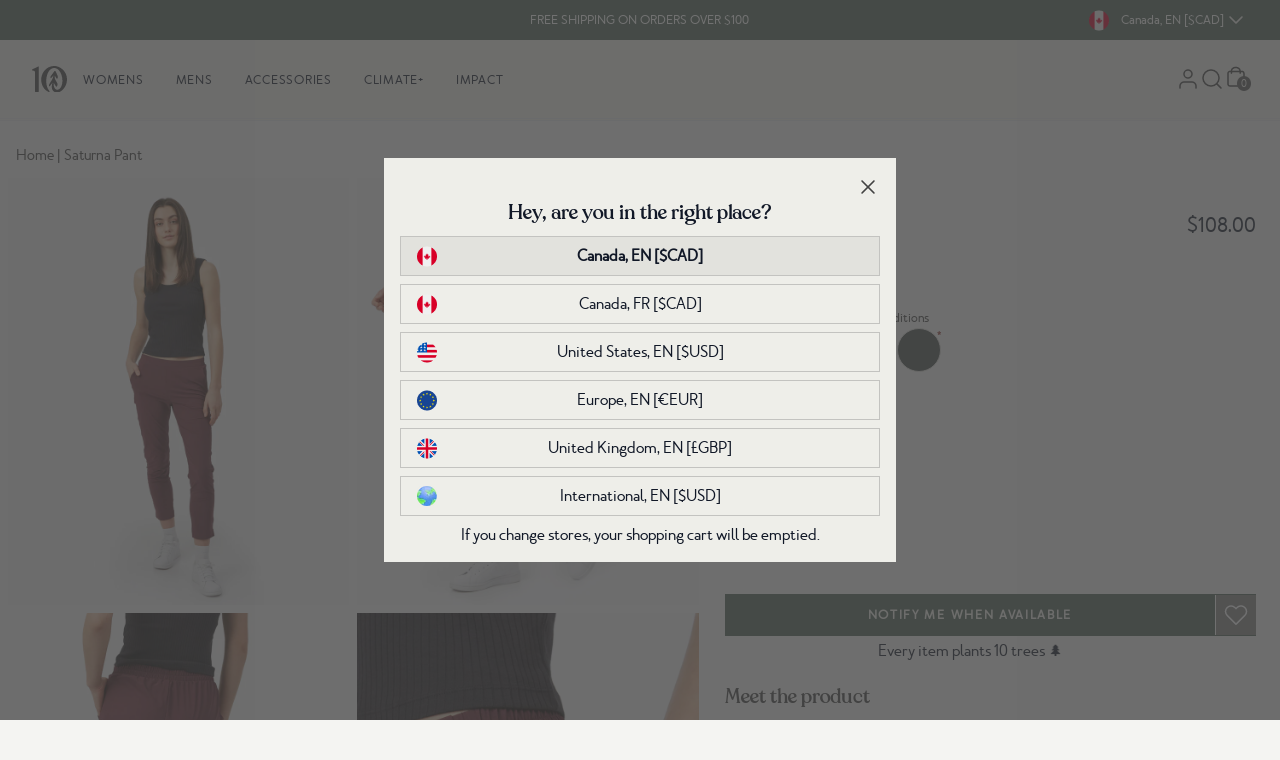

--- FILE ---
content_type: text/html; charset=utf-8
request_url: https://www.tentree.ca/products/womens-inmotion-lightweight-pant-fig
body_size: 68614
content:
<!DOCTYPE html>
<html lang="en" class="scroll-smooth" id="top">
  <head>
    <meta charset="utf-8">

    
    <meta http-equiv="X-UA-Compatible" content="IE=edge">
    <meta name="viewport" content="width=device-width,initial-scale=1,maximum-scale=2">
    
    <link rel="icon" type="image/png" href="//www.tentree.ca/cdn/shop/files/favicon-2.png?v=1657058915&width=114">
    
    <link rel="preconnect" href="https://cdn.shopify.com" crossorigin>
    <link rel="dns-prefetch" href="https://tentree.com">
    <link rel="dns-prefetch" href="https://tentree.ca">

    <title>Womens InMotion Lightweight Pant | Recycled Polyester</title>

    <!-- Google Tag Manager -->
    <script>
      (function (w, d, s, l, i) {
        w[l] = w[l] || [];
        w[l].push({ "gtm.start": new Date().getTime(), event: "gtm.js" });
        var f = d.getElementsByTagName(s)[0],
          j = d.createElement(s),
          dl = l != "dataLayer" ? "&l=" + l : "";
        j.async = true;
        j.src = "https://www.googletagmanager.com/gtm.js?id=" + i + dl;
        f.parentNode.insertBefore(j, f);
      })(window, document, "script", "dataLayer", "GTM-WJ5B25K");
    </script>
    <!-- End Google Tag Manager -->

    
    <meta name="description" content="tentree&#39;s Sustainable Womens InMotion Lightweight Pant in Purple. Our Women&#39;s Repreve Lightweight Trouser is made from Recycled Materials.">
     
    <link rel="canonical" href="https://www.tentree.ca/products/womens-inmotion-lightweight-pant-fig">
     



    <!-- load webpack bundles CSS scripts -->
    <link href="//www.tentree.ca/cdn/shop/t/841/assets/critical.css?v=87747660239332012161769000754" rel="stylesheet" type="text/css" media="all" /> 

    <link rel="stylesheet" href="//www.tentree.ca/cdn/shop/t/841/assets/static.base.css?v=117875224920011546161769020217" data-source="chunk" fetchpriority="low" media="print" onload="this.media='all'">
    <link rel="stylesheet" href="https://tentree-svg-icons.s3.us-west-2.amazonaws.com/src/svg-icons/svg_icons.css" data-source="chunk" fetchpriority="low" media="print" onload="this.media='all'">

    <script type="text/javascript">
      var theme = theme || {};
      theme.attributes = {};
      theme.template = "product";
      theme.force_lang_redirect = false;
      theme.shopify_lang = "en";
      theme.shopify_country = "CA";
      theme.selected_product = {};
      const mql = window.matchMedia("(max-width: 767px)");
      theme.isMobile = mql.matches;
      localStorage.removeItem("VueJSready");
      window.addEventListener("resize", () => theme.isMobile = mql.matches);

      const loadAssetIdle = (src = "", type = "js", defer = false, fetchPriority = 'low') => new Promise((resolve, reject) => {
  const embedScript = () => {
    let asset = document.querySelector(`link[href*='${src}'], script[src*='${src}']`);
    if (!asset) {
      if (type.toLowerCase() == "css") {
        asset = document.createElement('link');
        asset.href = src;
        asset.rel = "stylesheet";
      } else {
        asset = document.createElement('script');
        asset.src = src;
        if (defer) {
          asset.defer = true;
        } else {
          asset.async = true;
        }
      }
      asset.fetchPriority = fetchPriority;
      asset.onload = (e) => {
        const libReadyEvent = new CustomEvent(`ASSET_EVENT_${src}`, { detail: null });
        asset.setAttribute('asset-loaded', true);
        window.dispatchEvent(libReadyEvent);
        resolve(e);
      };
      asset.onerror = reject;
      document.head.appendChild(asset);
    } else if (asset.getAttribute("asset-loaded")) {
      resolve("Asset has been already loaded.");
    } else {
      window.addEventListener(`ASSET_EVENT_${src}`, (e) => {
        resolve("Asset was being processed, but now loaded.");
      });
    }
  }

  const checkIdleExistent = () => {
    if ("requestIdleCallback" in window) {
      requestIdleCallback(() => {
        embedScript();
      });
    } else {
      embedScript();
    }
  }
  
  // Check if the window load event has already fired
  if (document.readyState === "complete") {
    checkIdleExistent();
  } else {
    window.addEventListener("load", () => {
      checkIdleExistent();
    });
  }
});

    </script>

    <!-- load webpack bundles JS scripts -->
    <script type="text/javascript">
      loadAssetIdle("//www.tentree.ca/cdn/shop/t/841/assets/critical.js?v=111603181540343972631769000754", "js").catch((e) =>
        console.error(`Error when loading asset: `, e)
      );
    </script>
    <!-- load webpack bundles JS scripts -->

    
    <script type="text/javascript" src="//www.tentree.ca/cdn/shop/t/841/assets/main-vuejs.js?v=119814278746526572461769009815" data-source="chunk" defer="defer"></script>
     

    <!-- header hook for Shopify plugins -->
    <script>window.performance && window.performance.mark && window.performance.mark('shopify.content_for_header.start');</script><meta name="google-site-verification" content="iTzo0ytbs6HCRqMdGQ0DPGoPjJLGBAJrJ4k1Kxx0zf0">
<meta id="shopify-digital-wallet" name="shopify-digital-wallet" content="/24046643/digital_wallets/dialog">
<meta name="shopify-checkout-api-token" content="ee2d64a134666c3d9215fbc2362ae565">
<meta id="in-context-paypal-metadata" data-shop-id="24046643" data-venmo-supported="false" data-environment="production" data-locale="en_US" data-paypal-v4="true" data-currency="CAD">
<link rel="alternate" hreflang="x-default" href="https://www.tentree.ca/products/womens-inmotion-lightweight-pant-fig">
<link rel="alternate" hreflang="en-CA" href="https://www.tentree.ca/products/womens-inmotion-lightweight-pant-fig">
<link rel="alternate" hreflang="fr-CA" href="https://www.tentree.ca/fr/products/womens-inmotion-lightweight-pant-fig">
<link rel="alternate" type="application/json+oembed" href="https://www.tentree.ca/products/womens-inmotion-lightweight-pant-fig.oembed">
<script async="async" src="/checkouts/internal/preloads.js?locale=en-CA"></script>
<link rel="preconnect" href="https://shop.app" crossorigin="anonymous">
<script async="async" src="https://shop.app/checkouts/internal/preloads.js?locale=en-CA&shop_id=24046643" crossorigin="anonymous"></script>
<script id="apple-pay-shop-capabilities" type="application/json">{"shopId":24046643,"countryCode":"CA","currencyCode":"CAD","merchantCapabilities":["supports3DS"],"merchantId":"gid:\/\/shopify\/Shop\/24046643","merchantName":"Tentree Canada","requiredBillingContactFields":["postalAddress","email","phone"],"requiredShippingContactFields":["postalAddress","email","phone"],"shippingType":"shipping","supportedNetworks":["visa","masterCard","amex","discover","interac","jcb"],"total":{"type":"pending","label":"Tentree Canada","amount":"1.00"},"shopifyPaymentsEnabled":true,"supportsSubscriptions":true}</script>
<script id="shopify-features" type="application/json">{"accessToken":"ee2d64a134666c3d9215fbc2362ae565","betas":["rich-media-storefront-analytics"],"domain":"www.tentree.ca","predictiveSearch":true,"shopId":24046643,"locale":"en"}</script>
<script>var Shopify = Shopify || {};
Shopify.shop = "tentree-development-store2.myshopify.com";
Shopify.locale = "en";
Shopify.currency = {"active":"CAD","rate":"1.0"};
Shopify.country = "CA";
Shopify.theme = {"name":"Production CA - Theme A - Image Swatch","id":151000776890,"schema_name":"Shopify Theme Lab","schema_version":"1.0.0","theme_store_id":null,"role":"main"};
Shopify.theme.handle = "null";
Shopify.theme.style = {"id":null,"handle":null};
Shopify.cdnHost = "www.tentree.ca/cdn";
Shopify.routes = Shopify.routes || {};
Shopify.routes.root = "/";</script>
<script type="module">!function(o){(o.Shopify=o.Shopify||{}).modules=!0}(window);</script>
<script>!function(o){function n(){var o=[];function n(){o.push(Array.prototype.slice.apply(arguments))}return n.q=o,n}var t=o.Shopify=o.Shopify||{};t.loadFeatures=n(),t.autoloadFeatures=n()}(window);</script>
<script>
  window.ShopifyPay = window.ShopifyPay || {};
  window.ShopifyPay.apiHost = "shop.app\/pay";
  window.ShopifyPay.redirectState = null;
</script>
<script id="shop-js-analytics" type="application/json">{"pageType":"product"}</script>
<script defer="defer" async type="module" src="//www.tentree.ca/cdn/shopifycloud/shop-js/modules/v2/client.init-shop-cart-sync_BdyHc3Nr.en.esm.js"></script>
<script defer="defer" async type="module" src="//www.tentree.ca/cdn/shopifycloud/shop-js/modules/v2/chunk.common_Daul8nwZ.esm.js"></script>
<script type="module">
  await import("//www.tentree.ca/cdn/shopifycloud/shop-js/modules/v2/client.init-shop-cart-sync_BdyHc3Nr.en.esm.js");
await import("//www.tentree.ca/cdn/shopifycloud/shop-js/modules/v2/chunk.common_Daul8nwZ.esm.js");

  window.Shopify.SignInWithShop?.initShopCartSync?.({"fedCMEnabled":true,"windoidEnabled":true});

</script>
<script>
  window.Shopify = window.Shopify || {};
  if (!window.Shopify.featureAssets) window.Shopify.featureAssets = {};
  window.Shopify.featureAssets['shop-js'] = {"shop-cart-sync":["modules/v2/client.shop-cart-sync_QYOiDySF.en.esm.js","modules/v2/chunk.common_Daul8nwZ.esm.js"],"init-fed-cm":["modules/v2/client.init-fed-cm_DchLp9rc.en.esm.js","modules/v2/chunk.common_Daul8nwZ.esm.js"],"shop-button":["modules/v2/client.shop-button_OV7bAJc5.en.esm.js","modules/v2/chunk.common_Daul8nwZ.esm.js"],"init-windoid":["modules/v2/client.init-windoid_DwxFKQ8e.en.esm.js","modules/v2/chunk.common_Daul8nwZ.esm.js"],"shop-cash-offers":["modules/v2/client.shop-cash-offers_DWtL6Bq3.en.esm.js","modules/v2/chunk.common_Daul8nwZ.esm.js","modules/v2/chunk.modal_CQq8HTM6.esm.js"],"shop-toast-manager":["modules/v2/client.shop-toast-manager_CX9r1SjA.en.esm.js","modules/v2/chunk.common_Daul8nwZ.esm.js"],"init-shop-email-lookup-coordinator":["modules/v2/client.init-shop-email-lookup-coordinator_UhKnw74l.en.esm.js","modules/v2/chunk.common_Daul8nwZ.esm.js"],"pay-button":["modules/v2/client.pay-button_DzxNnLDY.en.esm.js","modules/v2/chunk.common_Daul8nwZ.esm.js"],"avatar":["modules/v2/client.avatar_BTnouDA3.en.esm.js"],"init-shop-cart-sync":["modules/v2/client.init-shop-cart-sync_BdyHc3Nr.en.esm.js","modules/v2/chunk.common_Daul8nwZ.esm.js"],"shop-login-button":["modules/v2/client.shop-login-button_D8B466_1.en.esm.js","modules/v2/chunk.common_Daul8nwZ.esm.js","modules/v2/chunk.modal_CQq8HTM6.esm.js"],"init-customer-accounts-sign-up":["modules/v2/client.init-customer-accounts-sign-up_C8fpPm4i.en.esm.js","modules/v2/client.shop-login-button_D8B466_1.en.esm.js","modules/v2/chunk.common_Daul8nwZ.esm.js","modules/v2/chunk.modal_CQq8HTM6.esm.js"],"init-shop-for-new-customer-accounts":["modules/v2/client.init-shop-for-new-customer-accounts_CVTO0Ztu.en.esm.js","modules/v2/client.shop-login-button_D8B466_1.en.esm.js","modules/v2/chunk.common_Daul8nwZ.esm.js","modules/v2/chunk.modal_CQq8HTM6.esm.js"],"init-customer-accounts":["modules/v2/client.init-customer-accounts_dRgKMfrE.en.esm.js","modules/v2/client.shop-login-button_D8B466_1.en.esm.js","modules/v2/chunk.common_Daul8nwZ.esm.js","modules/v2/chunk.modal_CQq8HTM6.esm.js"],"shop-follow-button":["modules/v2/client.shop-follow-button_CkZpjEct.en.esm.js","modules/v2/chunk.common_Daul8nwZ.esm.js","modules/v2/chunk.modal_CQq8HTM6.esm.js"],"lead-capture":["modules/v2/client.lead-capture_BntHBhfp.en.esm.js","modules/v2/chunk.common_Daul8nwZ.esm.js","modules/v2/chunk.modal_CQq8HTM6.esm.js"],"checkout-modal":["modules/v2/client.checkout-modal_CfxcYbTm.en.esm.js","modules/v2/chunk.common_Daul8nwZ.esm.js","modules/v2/chunk.modal_CQq8HTM6.esm.js"],"shop-login":["modules/v2/client.shop-login_Da4GZ2H6.en.esm.js","modules/v2/chunk.common_Daul8nwZ.esm.js","modules/v2/chunk.modal_CQq8HTM6.esm.js"],"payment-terms":["modules/v2/client.payment-terms_MV4M3zvL.en.esm.js","modules/v2/chunk.common_Daul8nwZ.esm.js","modules/v2/chunk.modal_CQq8HTM6.esm.js"]};
</script>
<script>(function() {
  var isLoaded = false;
  function asyncLoad() {
    if (isLoaded) return;
    isLoaded = true;
    var urls = ["https:\/\/cdn-loyalty.yotpo.com\/loader\/ZyXcGDztIyrfg8Kr7HWG9Q.js?shop=tentree-development-store2.myshopify.com","https:\/\/d23dclunsivw3h.cloudfront.net\/redirect-app.js?shop=tentree-development-store2.myshopify.com","https:\/\/intg.snapchat.com\/shopify\/shopify-scevent.js?id=01c67a26-c7f0-432c-a85d-1dd01b7b4ce9\u0026shop=tentree-development-store2.myshopify.com","https:\/\/storage.googleapis.com\/prd-bb-scripts\/myshop\/myshop-referral-code.js?shop=tentree-development-store2.myshopify.com","https:\/\/cdn.getcarro.com\/script-tags\/all\/050820094100.js?shop=tentree-development-store2.myshopify.com","https:\/\/static.rechargecdn.com\/assets\/js\/widget.min.js?shop=tentree-development-store2.myshopify.com","\/\/social-login.oxiapps.com\/api\/init?vt=928353\u0026shop=tentree-development-store2.myshopify.com","https:\/\/widgets.automizely.com\/returns\/main.js?shop=tentree-development-store2.myshopify.com","https:\/\/api.config-security.com\/first.js?host=tentree-development-store2.myshopify.com\u0026plat=SHOPIFY\u0026shop=tentree-development-store2.myshopify.com","https:\/\/cdn.attn.tv\/tentreeca.attn.tv\/dtag.js?shop=tentree-development-store2.myshopify.com","https:\/\/cdn.pushowl.com\/latest\/sdks\/pushowl-shopify.js?subdomain=tentree-development-store2\u0026environment=production\u0026guid=993e77df-8fb7-4b01-b562-cfd4014ef529\u0026shop=tentree-development-store2.myshopify.com"];
    for (var i = 0; i < urls.length; i++) {
      var s = document.createElement('script');
      s.type = 'text/javascript';
      s.async = true;
      s.src = urls[i];
      var x = document.getElementsByTagName('script')[0];
      x.parentNode.insertBefore(s, x);
    }
  };
  if(window.attachEvent) {
    window.attachEvent('onload', asyncLoad);
  } else {
    window.addEventListener('load', asyncLoad, false);
  }
})();</script>
<script id="__st">var __st={"a":24046643,"offset":-28800,"reqid":"01f4f672-483b-4fb1-aa23-05f304bd4f33-1769031533","pageurl":"www.tentree.ca\/products\/womens-inmotion-lightweight-pant-fig","u":"8877e7040dda","p":"product","rtyp":"product","rid":7127189684410};</script>
<script>window.ShopifyPaypalV4VisibilityTracking = true;</script>
<script id="captcha-bootstrap">!function(){'use strict';const t='contact',e='account',n='new_comment',o=[[t,t],['blogs',n],['comments',n],[t,'customer']],c=[[e,'customer_login'],[e,'guest_login'],[e,'recover_customer_password'],[e,'create_customer']],r=t=>t.map((([t,e])=>`form[action*='/${t}']:not([data-nocaptcha='true']) input[name='form_type'][value='${e}']`)).join(','),a=t=>()=>t?[...document.querySelectorAll(t)].map((t=>t.form)):[];function s(){const t=[...o],e=r(t);return a(e)}const i='password',u='form_key',d=['recaptcha-v3-token','g-recaptcha-response','h-captcha-response',i],f=()=>{try{return window.sessionStorage}catch{return}},m='__shopify_v',_=t=>t.elements[u];function p(t,e,n=!1){try{const o=window.sessionStorage,c=JSON.parse(o.getItem(e)),{data:r}=function(t){const{data:e,action:n}=t;return t[m]||n?{data:e,action:n}:{data:t,action:n}}(c);for(const[e,n]of Object.entries(r))t.elements[e]&&(t.elements[e].value=n);n&&o.removeItem(e)}catch(o){console.error('form repopulation failed',{error:o})}}const l='form_type',E='cptcha';function T(t){t.dataset[E]=!0}const w=window,h=w.document,L='Shopify',v='ce_forms',y='captcha';let A=!1;((t,e)=>{const n=(g='f06e6c50-85a8-45c8-87d0-21a2b65856fe',I='https://cdn.shopify.com/shopifycloud/storefront-forms-hcaptcha/ce_storefront_forms_captcha_hcaptcha.v1.5.2.iife.js',D={infoText:'Protected by hCaptcha',privacyText:'Privacy',termsText:'Terms'},(t,e,n)=>{const o=w[L][v],c=o.bindForm;if(c)return c(t,g,e,D).then(n);var r;o.q.push([[t,g,e,D],n]),r=I,A||(h.body.append(Object.assign(h.createElement('script'),{id:'captcha-provider',async:!0,src:r})),A=!0)});var g,I,D;w[L]=w[L]||{},w[L][v]=w[L][v]||{},w[L][v].q=[],w[L][y]=w[L][y]||{},w[L][y].protect=function(t,e){n(t,void 0,e),T(t)},Object.freeze(w[L][y]),function(t,e,n,w,h,L){const[v,y,A,g]=function(t,e,n){const i=e?o:[],u=t?c:[],d=[...i,...u],f=r(d),m=r(i),_=r(d.filter((([t,e])=>n.includes(e))));return[a(f),a(m),a(_),s()]}(w,h,L),I=t=>{const e=t.target;return e instanceof HTMLFormElement?e:e&&e.form},D=t=>v().includes(t);t.addEventListener('submit',(t=>{const e=I(t);if(!e)return;const n=D(e)&&!e.dataset.hcaptchaBound&&!e.dataset.recaptchaBound,o=_(e),c=g().includes(e)&&(!o||!o.value);(n||c)&&t.preventDefault(),c&&!n&&(function(t){try{if(!f())return;!function(t){const e=f();if(!e)return;const n=_(t);if(!n)return;const o=n.value;o&&e.removeItem(o)}(t);const e=Array.from(Array(32),(()=>Math.random().toString(36)[2])).join('');!function(t,e){_(t)||t.append(Object.assign(document.createElement('input'),{type:'hidden',name:u})),t.elements[u].value=e}(t,e),function(t,e){const n=f();if(!n)return;const o=[...t.querySelectorAll(`input[type='${i}']`)].map((({name:t})=>t)),c=[...d,...o],r={};for(const[a,s]of new FormData(t).entries())c.includes(a)||(r[a]=s);n.setItem(e,JSON.stringify({[m]:1,action:t.action,data:r}))}(t,e)}catch(e){console.error('failed to persist form',e)}}(e),e.submit())}));const S=(t,e)=>{t&&!t.dataset[E]&&(n(t,e.some((e=>e===t))),T(t))};for(const o of['focusin','change'])t.addEventListener(o,(t=>{const e=I(t);D(e)&&S(e,y())}));const B=e.get('form_key'),M=e.get(l),P=B&&M;t.addEventListener('DOMContentLoaded',(()=>{const t=y();if(P)for(const e of t)e.elements[l].value===M&&p(e,B);[...new Set([...A(),...v().filter((t=>'true'===t.dataset.shopifyCaptcha))])].forEach((e=>S(e,t)))}))}(h,new URLSearchParams(w.location.search),n,t,e,['guest_login'])})(!0,!1)}();</script>
<script integrity="sha256-4kQ18oKyAcykRKYeNunJcIwy7WH5gtpwJnB7kiuLZ1E=" data-source-attribution="shopify.loadfeatures" defer="defer" src="//www.tentree.ca/cdn/shopifycloud/storefront/assets/storefront/load_feature-a0a9edcb.js" crossorigin="anonymous"></script>
<script crossorigin="anonymous" defer="defer" src="//www.tentree.ca/cdn/shopifycloud/storefront/assets/shopify_pay/storefront-65b4c6d7.js?v=20250812"></script>
<script data-source-attribution="shopify.dynamic_checkout.dynamic.init">var Shopify=Shopify||{};Shopify.PaymentButton=Shopify.PaymentButton||{isStorefrontPortableWallets:!0,init:function(){window.Shopify.PaymentButton.init=function(){};var t=document.createElement("script");t.src="https://www.tentree.ca/cdn/shopifycloud/portable-wallets/latest/portable-wallets.en.js",t.type="module",document.head.appendChild(t)}};
</script>
<script data-source-attribution="shopify.dynamic_checkout.buyer_consent">
  function portableWalletsHideBuyerConsent(e){var t=document.getElementById("shopify-buyer-consent"),n=document.getElementById("shopify-subscription-policy-button");t&&n&&(t.classList.add("hidden"),t.setAttribute("aria-hidden","true"),n.removeEventListener("click",e))}function portableWalletsShowBuyerConsent(e){var t=document.getElementById("shopify-buyer-consent"),n=document.getElementById("shopify-subscription-policy-button");t&&n&&(t.classList.remove("hidden"),t.removeAttribute("aria-hidden"),n.addEventListener("click",e))}window.Shopify?.PaymentButton&&(window.Shopify.PaymentButton.hideBuyerConsent=portableWalletsHideBuyerConsent,window.Shopify.PaymentButton.showBuyerConsent=portableWalletsShowBuyerConsent);
</script>
<script data-source-attribution="shopify.dynamic_checkout.cart.bootstrap">document.addEventListener("DOMContentLoaded",(function(){function t(){return document.querySelector("shopify-accelerated-checkout-cart, shopify-accelerated-checkout")}if(t())Shopify.PaymentButton.init();else{new MutationObserver((function(e,n){t()&&(Shopify.PaymentButton.init(),n.disconnect())})).observe(document.body,{childList:!0,subtree:!0})}}));
</script>
<link id="shopify-accelerated-checkout-styles" rel="stylesheet" media="screen" href="https://www.tentree.ca/cdn/shopifycloud/portable-wallets/latest/accelerated-checkout-backwards-compat.css" crossorigin="anonymous">
<style id="shopify-accelerated-checkout-cart">
        #shopify-buyer-consent {
  margin-top: 1em;
  display: inline-block;
  width: 100%;
}

#shopify-buyer-consent.hidden {
  display: none;
}

#shopify-subscription-policy-button {
  background: none;
  border: none;
  padding: 0;
  text-decoration: underline;
  font-size: inherit;
  cursor: pointer;
}

#shopify-subscription-policy-button::before {
  box-shadow: none;
}

      </style>
<link rel="stylesheet" media="screen" href="//www.tentree.ca/cdn/shop/t/841/compiled_assets/styles.css?v=205330">
<script id="sections-script" data-sections="main-product,layout-header,layout-footer" defer="defer" src="//www.tentree.ca/cdn/shop/t/841/compiled_assets/scripts.js?v=205330"></script>
<script>window.performance && window.performance.mark && window.performance.mark('shopify.content_for_header.end');</script> 
<!-- Northern DataLayer ================================================== -->
<script>
  window.dataLayer = window.dataLayer || [];
  dataLayer.push({
      //user parameters
      ct      : '',
      country : '',
      //db: '',
      em      : '',
      fn      : '',
      //ge: '',
      ln      : '',
      ph      : '',
      st      : '',
      zp      : '',
      ltv     : '',
      uid     : '',
      currency: 'CAD',

      
      event                : 'view_item',
      ecomm_prodid         :  '7127189684410',
      ecomm_prodid_first_id: '41586831720634',
      ecomm_pagetype       : 'product',
      ecomm_totalvalue     : 108.00,
      
  });
  </script>

  <!-- // Northern DataLayer --->

  
  
  


 <script>
  /**
  * Cookies code
  */
  var setCookie = (cname = '', cvalue = '', exdays = 30) => {
    const d = new Date();
    d.setTime(d.getTime() + (exdays*24*60*60*1000));
    let expires = "expires="+ d.toUTCString();
    document.cookie = cname + "=" + cvalue + ";" + expires + ";path=/";
  }
  window.setCookie = setCookie;

  var getCookie = (cname) => {
    let name = cname + "=";
    let decodedCookie = decodeURIComponent(document.cookie);
    let ca = decodedCookie.split(';');
    for(let i = 0; i <ca.length; i++) {
      let c = ca[i];
      while (c.charAt(0) == ' ') {
        c = c.substring(1);
      }
      if (c.indexOf(name) == 0) {
        return c.substring(name.length, c.length);
      }
    }
    return "";
  }
  window.getCookie = getCookie;


  let releaseVersion = parseFloat(1.2);  
  const urlParams = new URLSearchParams(window.location.search);
  const clearCookie = urlParams?.get('clearCookies');

  let currentLeaseVersion = parseFloat(localStorage.getItem('releaseVersion')) || 1.0;
  if(releaseVersion > currentLeaseVersion || clearCookie){    
    setCookie('tentree_curent_user_store', "", 0);
    setCookie('tentree_country_curent_store', "", 0);
    
    localStorage.setItem('releaseVersion', releaseVersion);
  }
  
</script>  
  <!-- BEGIN app block: shopify://apps/triplewhale/blocks/triple_pixel_snippet/483d496b-3f1a-4609-aea7-8eee3b6b7a2a --><link rel='preconnect dns-prefetch' href='https://api.config-security.com/' crossorigin />
<link rel='preconnect dns-prefetch' href='https://conf.config-security.com/' crossorigin />
<script>
/* >> TriplePixel :: start*/
window.TriplePixelData={TripleName:"tentree-development-store2.myshopify.com",ver:"2.16",plat:"SHOPIFY",isHeadless:false,src:'SHOPIFY_EXT',product:{id:"7127189684410",name:`Saturna Pant`,price:"108.00",variant:"41586831720634"},search:"",collection:"",cart:"",template:"product",curr:"CAD" || "CAD"},function(W,H,A,L,E,_,B,N){function O(U,T,P,H,R){void 0===R&&(R=!1),H=new XMLHttpRequest,P?(H.open("POST",U,!0),H.setRequestHeader("Content-Type","text/plain")):H.open("GET",U,!0),H.send(JSON.stringify(P||{})),H.onreadystatechange=function(){4===H.readyState&&200===H.status?(R=H.responseText,U.includes("/first")?eval(R):P||(N[B]=R)):(299<H.status||H.status<200)&&T&&!R&&(R=!0,O(U,T-1,P))}}if(N=window,!N[H+"sn"]){N[H+"sn"]=1,L=function(){return Date.now().toString(36)+"_"+Math.random().toString(36)};try{A.setItem(H,1+(0|A.getItem(H)||0)),(E=JSON.parse(A.getItem(H+"U")||"[]")).push({u:location.href,r:document.referrer,t:Date.now(),id:L()}),A.setItem(H+"U",JSON.stringify(E))}catch(e){}var i,m,p;A.getItem('"!nC`')||(_=A,A=N,A[H]||(E=A[H]=function(t,e,i){return void 0===i&&(i=[]),"State"==t?E.s:(W=L(),(E._q=E._q||[]).push([W,t,e].concat(i)),W)},E.s="Installed",E._q=[],E.ch=W,B="configSecurityConfModel",N[B]=1,O("https://conf.config-security.com/model",5),i=L(),m=A[atob("c2NyZWVu")],_.setItem("di_pmt_wt",i),p={id:i,action:"profile",avatar:_.getItem("auth-security_rand_salt_"),time:m[atob("d2lkdGg=")]+":"+m[atob("aGVpZ2h0")],host:A.TriplePixelData.TripleName,plat:A.TriplePixelData.plat,url:window.location.href.slice(0,500),ref:document.referrer,ver:A.TriplePixelData.ver},O("https://api.config-security.com/event",5,p),O("https://api.config-security.com/first?host=".concat(p.host,"&plat=").concat(p.plat),5)))}}("","TriplePixel",localStorage);
/* << TriplePixel :: end*/
</script>



<!-- END app block --><!-- BEGIN app block: shopify://apps/klaviyo-email-marketing-sms/blocks/klaviyo-onsite-embed/2632fe16-c075-4321-a88b-50b567f42507 -->












  <script async src="https://static.klaviyo.com/onsite/js/H7yqDB/klaviyo.js?company_id=H7yqDB"></script>
  <script>!function(){if(!window.klaviyo){window._klOnsite=window._klOnsite||[];try{window.klaviyo=new Proxy({},{get:function(n,i){return"push"===i?function(){var n;(n=window._klOnsite).push.apply(n,arguments)}:function(){for(var n=arguments.length,o=new Array(n),w=0;w<n;w++)o[w]=arguments[w];var t="function"==typeof o[o.length-1]?o.pop():void 0,e=new Promise((function(n){window._klOnsite.push([i].concat(o,[function(i){t&&t(i),n(i)}]))}));return e}}})}catch(n){window.klaviyo=window.klaviyo||[],window.klaviyo.push=function(){var n;(n=window._klOnsite).push.apply(n,arguments)}}}}();</script>

  
    <script id="viewed_product">
      if (item == null) {
        var _learnq = _learnq || [];

        var MetafieldReviews = null
        var MetafieldYotpoRating = null
        var MetafieldYotpoCount = null
        var MetafieldLooxRating = null
        var MetafieldLooxCount = null
        var okendoProduct = null
        var okendoProductReviewCount = null
        var okendoProductReviewAverageValue = null
        try {
          // The following fields are used for Customer Hub recently viewed in order to add reviews.
          // This information is not part of __kla_viewed. Instead, it is part of __kla_viewed_reviewed_items
          MetafieldReviews = {"rating":{"scale_min":"1.0","scale_max":"5.0","value":"4.8"},"rating_count":5};
          MetafieldYotpoRating = null
          MetafieldYotpoCount = null
          MetafieldLooxRating = null
          MetafieldLooxCount = null

          okendoProduct = null
          // If the okendo metafield is not legacy, it will error, which then requires the new json formatted data
          if (okendoProduct && 'error' in okendoProduct) {
            okendoProduct = null
          }
          okendoProductReviewCount = okendoProduct ? okendoProduct.reviewCount : null
          okendoProductReviewAverageValue = okendoProduct ? okendoProduct.reviewAverageValue : null
        } catch (error) {
          console.error('Error in Klaviyo onsite reviews tracking:', error);
        }

        var item = {
          Name: "Saturna Pant",
          ProductID: 7127189684410,
          Categories: ["All Clothing","all items","Back to Routine","Boxing Week Deals","Buy 2 Items \u0026 Get a Free Tote","Cyber Monday","everything","GF21VIP-EXTRA10","Mothers Day Gifts","organic cotton","Rain or Shine","Recycled polyester","Shop All - Physical items"],
          ImageURL: "https://www.tentree.ca/cdn/shop/products/PurpleWomen_sRepreveLightweightTrouser_TCW2504-2164_1_grande.jpg?v=1657043008",
          URL: "https://www.tentree.ca/products/womens-inmotion-lightweight-pant-fig",
          Brand: "tentree",
          Price: "$108.00",
          Value: "108.00",
          CompareAtPrice: "$0.00"
        };
        _learnq.push(['track', 'Viewed Product', item]);
        _learnq.push(['trackViewedItem', {
          Title: item.Name,
          ItemId: item.ProductID,
          Categories: item.Categories,
          ImageUrl: item.ImageURL,
          Url: item.URL,
          Metadata: {
            Brand: item.Brand,
            Price: item.Price,
            Value: item.Value,
            CompareAtPrice: item.CompareAtPrice
          },
          metafields:{
            reviews: MetafieldReviews,
            yotpo:{
              rating: MetafieldYotpoRating,
              count: MetafieldYotpoCount,
            },
            loox:{
              rating: MetafieldLooxRating,
              count: MetafieldLooxCount,
            },
            okendo: {
              rating: okendoProductReviewAverageValue,
              count: okendoProductReviewCount,
            }
          }
        }]);
      }
    </script>
  




  <script>
    window.klaviyoReviewsProductDesignMode = false
  </script>







<!-- END app block --><!-- BEGIN app block: shopify://apps/attentive/blocks/attn-tag/8df62c72-8fe4-407e-a5b3-72132be30a0d --><script type="text/javascript" src="https://vunem.tentree.ca/providers/atLabel/load" onerror=" var fallbackScript = document.createElement('script'); fallbackScript.src = 'https://cdn.attn.tv/tentreeca/dtag.js'; document.head.appendChild(fallbackScript);" data-source="loaded?source=app-embed" defer="defer"></script>


<!-- END app block --><!-- BEGIN app block: shopify://apps/langify/blocks/langify/b50c2edb-8c63-4e36-9e7c-a7fdd62ddb8f --><!-- BEGIN app snippet: ly-switcher-factory -->




<style>
  .ly-switcher-wrapper.ly-hide, .ly-recommendation.ly-hide, .ly-recommendation .ly-submit-btn {
    display: none !important;
  }

  #ly-switcher-factory-template {
    display: none;
  }


  
</style>


<template id="ly-switcher-factory-template">
<div data-breakpoint="" class="ly-switcher-wrapper ly-breakpoint-1 fixed bottom_right ly-hide" style="font-size: 14px; margin: 0px 0px; "><div data-dropup="false" onclick="langify.switcher.toggleSwitcherOpen(this)" class="ly-languages-switcher ly-custom-dropdown-switcher ly-bright-theme" style=" margin: 0px 0px;">
          <span role="button" tabindex="0" aria-label="Selected language: English" aria-expanded="false" aria-controls="languagesSwitcherList-1" class="ly-custom-dropdown-current" style="background: #ffffff; color: #000000;  "><i class="ly-icon ly-flag-icon ly-flag-icon-en en "></i><span class="ly-custom-dropdown-current-inner ly-custom-dropdown-current-inner-text">English
</span>
<div aria-hidden="true" class="ly-arrow ly-arrow-black stroke" style="vertical-align: middle; width: 14.0px; height: 14.0px;">
        <svg xmlns="http://www.w3.org/2000/svg" viewBox="0 0 14.0 14.0" height="14.0px" width="14.0px" style="position: absolute;">
          <path d="M1 4.5 L7.0 10.5 L13.0 4.5" fill="transparent" stroke="#000000" stroke-width="1px"/>
        </svg>
      </div>
          </span>
          <ul id="languagesSwitcherList-1" role="list" class="ly-custom-dropdown-list ly-is-open ly-bright-theme" style="background: #ffffff; color: #000000; "><li key="en" style="color: #000000;  margin: 0px 0px;" tabindex="-1">
                  <a class="ly-custom-dropdown-list-element ly-languages-switcher-link ly-bright-theme"
                    href="#"
                      data-language-code="en" 
                    
                    data-ly-locked="true" rel="nofollow"><i class="ly-icon ly-flag-icon ly-flag-icon-en"></i><span class="ly-custom-dropdown-list-element-right">English</span></a>
                </li><li key="fr" style="color: #000000;  margin: 0px 0px;" tabindex="-1">
                  <a class="ly-custom-dropdown-list-element ly-languages-switcher-link ly-bright-theme"
                    href="#"
                      data-language-code="fr" 
                    
                    data-ly-locked="true" rel="nofollow"><i class="ly-icon ly-flag-icon ly-flag-icon-fr"></i><span class="ly-custom-dropdown-list-element-right">French</span></a>
                </li></ul>
        </div></div>
</template><!-- END app snippet -->

<script>
  var langify = window.langify || {};
  var customContents = {};
  var customContents_image = {};
  var langifySettingsOverwrites = {};
  var defaultSettings = {
    debug: false,               // BOOL : Enable/disable console logs
    observe: true,              // BOOL : Enable/disable the entire mutation observer (off switch)
    observeLinks: false,
    observeImages: true,
    observeCustomContents: true,
    maxMutations: 5,
    timeout: 100,               // INT : Milliseconds to wait after a mutation, before the next mutation event will be allowed for the element
    linksBlacklist: [],
    usePlaceholderMatching: false
  };

  if(langify.settings) { 
    langifySettingsOverwrites = Object.assign({}, langify.settings);
    langify.settings = Object.assign(defaultSettings, langify.settings); 
  } else { 
    langify.settings = defaultSettings; 
  }

  langify.settings.theme = null;
  langify.settings.switcher = null;
  if(langify.settings.switcher === null) {
    langify.settings.switcher = {};
  }
  langify.settings.switcher.customIcons = null;

  langify.locale = langify.locale || {
    country_code: "CA",
    language_code: "en",
    currency_code: null,
    primary: true,
    iso_code: "en",
    root_url: "\/",
    language_id: "ly181271",
    shop_url: "https:\/\/www.tentree.ca",
    domain_feature_enabled: null,
    languages: [{
        iso_code: "en",
        root_url: "\/",
        domain: null,
      },{
        iso_code: "fr",
        root_url: "\/fr",
        domain: null,
      },]
  };

  langify.localization = {
    available_countries: ["Canada"],
    available_languages: [{"shop_locale":{"locale":"en","enabled":true,"primary":true,"published":true}},{"shop_locale":{"locale":"fr","enabled":true,"primary":false,"published":true}}],
    country: "Canada",
    language: {"shop_locale":{"locale":"en","enabled":true,"primary":true,"published":true}},
    market: {
      handle: "ca",
      id: 3604666,
      metafields: {"error":"json not allowed for this object"},
    }
  };

  // Disable link correction ALWAYS on languages with mapped domains
  
  if(langify.locale.root_url == '/') {
    langify.settings.observeLinks = false;
  }


  function extractImageObject(val) {
  if (!val || val === '') return false;

  // Handle src-sets (e.g., "image_600x600.jpg 1x, image_1200x1200.jpg 2x")
  if (val.search(/([0-9]+w?h?x?,)/gi) > -1) {
    val = val.split(/([0-9]+w?h?x?,)/gi)[0];
  }

  const hostBegin = val.indexOf('//') !== -1 ? val.indexOf('//') : 0;
  const hostEnd = val.lastIndexOf('/') + 1;
  const host = val.substring(hostBegin, hostEnd);
  let afterHost = val.substring(hostEnd);

  // Remove query/hash fragments
  afterHost = afterHost.split('#')[0].split('?')[0];

  // Extract name before any Shopify modifiers or file extension
  // e.g., "photo_600x600_crop_center@2x.jpg" → "photo"
  const name = afterHost.replace(
    /(_[0-9]+x[0-9]*|_{width}x|_{size})?(_crop_(top|center|bottom|left|right))?(@[0-9]*x)?(\.progressive)?(\.(png\.jpg|jpe?g|png|gif|webp))?$/i,
    ''
  );

  // Extract file extension (if any)
  let type = '';
  const match = afterHost.match(/\.(png\.jpg|jpe?g|png|gif|webp)$/i);
  if (match) {
    type = match[1].replace('png.jpg', 'jpg'); // fix weird double-extension cases
  }

  // Clean file name with extension or suffixes normalized
  const file = afterHost.replace(
    /(_[0-9]+x[0-9]*|_{width}x|_{size})?(_crop_(top|center|bottom|left|right))?(@[0-9]*x)?(\.progressive)?(\.(png\.jpg|jpe?g|png|gif|webp))?$/i,
    type ? '.' + type : ''
  );

  return { host, name, type, file };
}



  /* Custom Contents Section*/
  var customContents = {};

  // Images Section
  

</script><link rel="preload stylesheet" href="https://cdn.shopify.com/extensions/019a5e5e-a484-720d-b1ab-d37a963e7bba/extension-langify-79/assets/langify-lib.css" as="style" media="print" onload="this.media='all'; this.onload=null;"><!-- END app block --><script src="https://cdn.shopify.com/extensions/019a5e5e-a484-720d-b1ab-d37a963e7bba/extension-langify-79/assets/langify-lib.js" type="text/javascript" defer="defer"></script>
<script src="https://cdn.shopify.com/extensions/019b28a1-6d88-7215-9c94-f46d681e3a80/axon-shop-integration-70/assets/app-embed.js" type="text/javascript" defer="defer"></script>
<meta property="og:image" content="https://cdn.shopify.com/s/files/1/2404/6643/products/PurpleWomen_sRepreveLightweightTrouser_TCW2504-2164_1.jpg?v=1657043008" />
<meta property="og:image:secure_url" content="https://cdn.shopify.com/s/files/1/2404/6643/products/PurpleWomen_sRepreveLightweightTrouser_TCW2504-2164_1.jpg?v=1657043008" />
<meta property="og:image:width" content="960" />
<meta property="og:image:height" content="1200" />
<meta property="og:image:alt" content="Purple Women's Repreve Lightweight Trouser *Model is 5'11", wearing size S" />
<link href="https://monorail-edge.shopifysvc.com" rel="dns-prefetch">
<script>(function(){if ("sendBeacon" in navigator && "performance" in window) {try {var session_token_from_headers = performance.getEntriesByType('navigation')[0].serverTiming.find(x => x.name == '_s').description;} catch {var session_token_from_headers = undefined;}var session_cookie_matches = document.cookie.match(/_shopify_s=([^;]*)/);var session_token_from_cookie = session_cookie_matches && session_cookie_matches.length === 2 ? session_cookie_matches[1] : "";var session_token = session_token_from_headers || session_token_from_cookie || "";function handle_abandonment_event(e) {var entries = performance.getEntries().filter(function(entry) {return /monorail-edge.shopifysvc.com/.test(entry.name);});if (!window.abandonment_tracked && entries.length === 0) {window.abandonment_tracked = true;var currentMs = Date.now();var navigation_start = performance.timing.navigationStart;var payload = {shop_id: 24046643,url: window.location.href,navigation_start,duration: currentMs - navigation_start,session_token,page_type: "product"};window.navigator.sendBeacon("https://monorail-edge.shopifysvc.com/v1/produce", JSON.stringify({schema_id: "online_store_buyer_site_abandonment/1.1",payload: payload,metadata: {event_created_at_ms: currentMs,event_sent_at_ms: currentMs}}));}}window.addEventListener('pagehide', handle_abandonment_event);}}());</script>
<script id="web-pixels-manager-setup">(function e(e,d,r,n,o){if(void 0===o&&(o={}),!Boolean(null===(a=null===(i=window.Shopify)||void 0===i?void 0:i.analytics)||void 0===a?void 0:a.replayQueue)){var i,a;window.Shopify=window.Shopify||{};var t=window.Shopify;t.analytics=t.analytics||{};var s=t.analytics;s.replayQueue=[],s.publish=function(e,d,r){return s.replayQueue.push([e,d,r]),!0};try{self.performance.mark("wpm:start")}catch(e){}var l=function(){var e={modern:/Edge?\/(1{2}[4-9]|1[2-9]\d|[2-9]\d{2}|\d{4,})\.\d+(\.\d+|)|Firefox\/(1{2}[4-9]|1[2-9]\d|[2-9]\d{2}|\d{4,})\.\d+(\.\d+|)|Chrom(ium|e)\/(9{2}|\d{3,})\.\d+(\.\d+|)|(Maci|X1{2}).+ Version\/(15\.\d+|(1[6-9]|[2-9]\d|\d{3,})\.\d+)([,.]\d+|)( \(\w+\)|)( Mobile\/\w+|) Safari\/|Chrome.+OPR\/(9{2}|\d{3,})\.\d+\.\d+|(CPU[ +]OS|iPhone[ +]OS|CPU[ +]iPhone|CPU IPhone OS|CPU iPad OS)[ +]+(15[._]\d+|(1[6-9]|[2-9]\d|\d{3,})[._]\d+)([._]\d+|)|Android:?[ /-](13[3-9]|1[4-9]\d|[2-9]\d{2}|\d{4,})(\.\d+|)(\.\d+|)|Android.+Firefox\/(13[5-9]|1[4-9]\d|[2-9]\d{2}|\d{4,})\.\d+(\.\d+|)|Android.+Chrom(ium|e)\/(13[3-9]|1[4-9]\d|[2-9]\d{2}|\d{4,})\.\d+(\.\d+|)|SamsungBrowser\/([2-9]\d|\d{3,})\.\d+/,legacy:/Edge?\/(1[6-9]|[2-9]\d|\d{3,})\.\d+(\.\d+|)|Firefox\/(5[4-9]|[6-9]\d|\d{3,})\.\d+(\.\d+|)|Chrom(ium|e)\/(5[1-9]|[6-9]\d|\d{3,})\.\d+(\.\d+|)([\d.]+$|.*Safari\/(?![\d.]+ Edge\/[\d.]+$))|(Maci|X1{2}).+ Version\/(10\.\d+|(1[1-9]|[2-9]\d|\d{3,})\.\d+)([,.]\d+|)( \(\w+\)|)( Mobile\/\w+|) Safari\/|Chrome.+OPR\/(3[89]|[4-9]\d|\d{3,})\.\d+\.\d+|(CPU[ +]OS|iPhone[ +]OS|CPU[ +]iPhone|CPU IPhone OS|CPU iPad OS)[ +]+(10[._]\d+|(1[1-9]|[2-9]\d|\d{3,})[._]\d+)([._]\d+|)|Android:?[ /-](13[3-9]|1[4-9]\d|[2-9]\d{2}|\d{4,})(\.\d+|)(\.\d+|)|Mobile Safari.+OPR\/([89]\d|\d{3,})\.\d+\.\d+|Android.+Firefox\/(13[5-9]|1[4-9]\d|[2-9]\d{2}|\d{4,})\.\d+(\.\d+|)|Android.+Chrom(ium|e)\/(13[3-9]|1[4-9]\d|[2-9]\d{2}|\d{4,})\.\d+(\.\d+|)|Android.+(UC? ?Browser|UCWEB|U3)[ /]?(15\.([5-9]|\d{2,})|(1[6-9]|[2-9]\d|\d{3,})\.\d+)\.\d+|SamsungBrowser\/(5\.\d+|([6-9]|\d{2,})\.\d+)|Android.+MQ{2}Browser\/(14(\.(9|\d{2,})|)|(1[5-9]|[2-9]\d|\d{3,})(\.\d+|))(\.\d+|)|K[Aa][Ii]OS\/(3\.\d+|([4-9]|\d{2,})\.\d+)(\.\d+|)/},d=e.modern,r=e.legacy,n=navigator.userAgent;return n.match(d)?"modern":n.match(r)?"legacy":"unknown"}(),u="modern"===l?"modern":"legacy",c=(null!=n?n:{modern:"",legacy:""})[u],f=function(e){return[e.baseUrl,"/wpm","/b",e.hashVersion,"modern"===e.buildTarget?"m":"l",".js"].join("")}({baseUrl:d,hashVersion:r,buildTarget:u}),m=function(e){var d=e.version,r=e.bundleTarget,n=e.surface,o=e.pageUrl,i=e.monorailEndpoint;return{emit:function(e){var a=e.status,t=e.errorMsg,s=(new Date).getTime(),l=JSON.stringify({metadata:{event_sent_at_ms:s},events:[{schema_id:"web_pixels_manager_load/3.1",payload:{version:d,bundle_target:r,page_url:o,status:a,surface:n,error_msg:t},metadata:{event_created_at_ms:s}}]});if(!i)return console&&console.warn&&console.warn("[Web Pixels Manager] No Monorail endpoint provided, skipping logging."),!1;try{return self.navigator.sendBeacon.bind(self.navigator)(i,l)}catch(e){}var u=new XMLHttpRequest;try{return u.open("POST",i,!0),u.setRequestHeader("Content-Type","text/plain"),u.send(l),!0}catch(e){return console&&console.warn&&console.warn("[Web Pixels Manager] Got an unhandled error while logging to Monorail."),!1}}}}({version:r,bundleTarget:l,surface:e.surface,pageUrl:self.location.href,monorailEndpoint:e.monorailEndpoint});try{o.browserTarget=l,function(e){var d=e.src,r=e.async,n=void 0===r||r,o=e.onload,i=e.onerror,a=e.sri,t=e.scriptDataAttributes,s=void 0===t?{}:t,l=document.createElement("script"),u=document.querySelector("head"),c=document.querySelector("body");if(l.async=n,l.src=d,a&&(l.integrity=a,l.crossOrigin="anonymous"),s)for(var f in s)if(Object.prototype.hasOwnProperty.call(s,f))try{l.dataset[f]=s[f]}catch(e){}if(o&&l.addEventListener("load",o),i&&l.addEventListener("error",i),u)u.appendChild(l);else{if(!c)throw new Error("Did not find a head or body element to append the script");c.appendChild(l)}}({src:f,async:!0,onload:function(){if(!function(){var e,d;return Boolean(null===(d=null===(e=window.Shopify)||void 0===e?void 0:e.analytics)||void 0===d?void 0:d.initialized)}()){var d=window.webPixelsManager.init(e)||void 0;if(d){var r=window.Shopify.analytics;r.replayQueue.forEach((function(e){var r=e[0],n=e[1],o=e[2];d.publishCustomEvent(r,n,o)})),r.replayQueue=[],r.publish=d.publishCustomEvent,r.visitor=d.visitor,r.initialized=!0}}},onerror:function(){return m.emit({status:"failed",errorMsg:"".concat(f," has failed to load")})},sri:function(e){var d=/^sha384-[A-Za-z0-9+/=]+$/;return"string"==typeof e&&d.test(e)}(c)?c:"",scriptDataAttributes:o}),m.emit({status:"loading"})}catch(e){m.emit({status:"failed",errorMsg:(null==e?void 0:e.message)||"Unknown error"})}}})({shopId: 24046643,storefrontBaseUrl: "https://www.tentree.ca",extensionsBaseUrl: "https://extensions.shopifycdn.com/cdn/shopifycloud/web-pixels-manager",monorailEndpoint: "https://monorail-edge.shopifysvc.com/unstable/produce_batch",surface: "storefront-renderer",enabledBetaFlags: ["2dca8a86"],webPixelsConfigList: [{"id":"1594753210","configuration":"{\"eventKey\":\"09c1c577-e917-4f3c-93a5-62eabdd8f3d6\",\"name\":\"tentree-development-store2 - Axon Pixel\",\"storefrontToken\":\"6a65b91f2cba2fbdd7eaa75b999db402\"}","eventPayloadVersion":"v1","runtimeContext":"STRICT","scriptVersion":"c88b5f5bf25c33e97c35a77efbf9a2d9","type":"APP","apiClientId":256560922625,"privacyPurposes":["ANALYTICS","MARKETING","SALE_OF_DATA"],"dataSharingAdjustments":{"protectedCustomerApprovalScopes":["read_customer_address","read_customer_email","read_customer_personal_data","read_customer_phone"]}},{"id":"1392115898","configuration":"{\"accountID\":\"H7yqDB\",\"webPixelConfig\":\"eyJlbmFibGVBZGRlZFRvQ2FydEV2ZW50cyI6IHRydWV9\"}","eventPayloadVersion":"v1","runtimeContext":"STRICT","scriptVersion":"524f6c1ee37bacdca7657a665bdca589","type":"APP","apiClientId":123074,"privacyPurposes":["ANALYTICS","MARKETING"],"dataSharingAdjustments":{"protectedCustomerApprovalScopes":["read_customer_address","read_customer_email","read_customer_name","read_customer_personal_data","read_customer_phone"]}},{"id":"1049493690","configuration":"{\"trackingDomainUrl\":\"www.km0trk.com\",\"networkId\":\"1120\",\"advertiserId\":\"119\",\"integrationShopifyV2Id\":\"56\",\"clickBehaviorMode\":\"basic\",\"clickScript\":\"NULL\",\"conversionBehaviorMode\":\"custom\",\"conversionScript\":\"var total \\u003d event.data.checkout.totalPrice.amount;var tax \\u003d event.data.checkout.totalTax.amount;var ship \\u003d 0;if (event.data.checkout.shippingLine.price.amount) {ship \\u003d event.data.checkout.shippingLine.price.amount;}var amount \\u003d total + tax + ship;EF.conversion({transaction_id: EF.urlParameter(\\u0027_ef_transaction_id\\u0027),advertiser_id: integrationSettings.advertiserId.toString(),amount: amount,email: event.data.checkout.email,adv1: event.data.checkout.currencyCode,adv2: EF.urlParameter(\\u0027adv2\\u0027),adv3: EF.urlParameter(\\u0027adv3\\u0027),adv4: EF.urlParameter(\\u0027adv4\\u0027),adv5: EF.urlParameter(\\u0027adv5\\u0027),order_id: checkout.order.id,parameters: {\\u0027currency\\u0027: event.data.checkout.currencyCode}}).then(x \\u003d\\u003e {});\"}","eventPayloadVersion":"v1","runtimeContext":"STRICT","scriptVersion":"b65e64a5d4ee8e7630c2e76976111f64","type":"APP","apiClientId":148011515905,"privacyPurposes":["ANALYTICS","MARKETING","SALE_OF_DATA"],"dataSharingAdjustments":{"protectedCustomerApprovalScopes":["read_customer_email","read_customer_personal_data"]}},{"id":"889323706","configuration":"{\"config\":\"{\\\"google_tag_ids\\\":[\\\"G-EG21VW3WZR\\\",\\\"AW-1012196914\\\",\\\"GT-KTTQZGWZ\\\"],\\\"target_country\\\":\\\"CA\\\",\\\"gtag_events\\\":[{\\\"type\\\":\\\"begin_checkout\\\",\\\"action_label\\\":[\\\"G-EG21VW3WZR\\\",\\\"AW-1012196914\\\/ff4zCOGXo7waELLM0-ID\\\"]},{\\\"type\\\":\\\"search\\\",\\\"action_label\\\":[\\\"G-EG21VW3WZR\\\",\\\"AW-1012196914\\\/wje4CO2Xo7waELLM0-ID\\\"]},{\\\"type\\\":\\\"view_item\\\",\\\"action_label\\\":[\\\"G-EG21VW3WZR\\\",\\\"AW-1012196914\\\/6mguCOqXo7waELLM0-ID\\\",\\\"MC-VGXGWBE3QC\\\"]},{\\\"type\\\":\\\"purchase\\\",\\\"action_label\\\":[\\\"G-EG21VW3WZR\\\",\\\"AW-1012196914\\\/CPOOCN6Xo7waELLM0-ID\\\",\\\"MC-VGXGWBE3QC\\\"]},{\\\"type\\\":\\\"page_view\\\",\\\"action_label\\\":[\\\"G-EG21VW3WZR\\\",\\\"AW-1012196914\\\/o3d5COeXo7waELLM0-ID\\\",\\\"MC-VGXGWBE3QC\\\"]},{\\\"type\\\":\\\"add_payment_info\\\",\\\"action_label\\\":[\\\"G-EG21VW3WZR\\\",\\\"AW-1012196914\\\/eb4lCPCXo7waELLM0-ID\\\"]},{\\\"type\\\":\\\"add_to_cart\\\",\\\"action_label\\\":[\\\"G-EG21VW3WZR\\\",\\\"AW-1012196914\\\/lUnCCOSXo7waELLM0-ID\\\"]}],\\\"enable_monitoring_mode\\\":false}\"}","eventPayloadVersion":"v1","runtimeContext":"OPEN","scriptVersion":"b2a88bafab3e21179ed38636efcd8a93","type":"APP","apiClientId":1780363,"privacyPurposes":[],"dataSharingAdjustments":{"protectedCustomerApprovalScopes":["read_customer_address","read_customer_email","read_customer_name","read_customer_personal_data","read_customer_phone"]}},{"id":"206110906","configuration":"{\"ti\":\"283016762\",\"endpoint\":\"https:\/\/bat.bing.com\/action\/0\"}","eventPayloadVersion":"v1","runtimeContext":"STRICT","scriptVersion":"5ee93563fe31b11d2d65e2f09a5229dc","type":"APP","apiClientId":2997493,"privacyPurposes":["ANALYTICS","MARKETING","SALE_OF_DATA"],"dataSharingAdjustments":{"protectedCustomerApprovalScopes":["read_customer_personal_data"]}},{"id":"204832954","configuration":"{\"pixel_id\":\"233055893553064\",\"pixel_type\":\"facebook_pixel\",\"metaapp_system_user_token\":\"-\"}","eventPayloadVersion":"v1","runtimeContext":"OPEN","scriptVersion":"ca16bc87fe92b6042fbaa3acc2fbdaa6","type":"APP","apiClientId":2329312,"privacyPurposes":["ANALYTICS","MARKETING","SALE_OF_DATA"],"dataSharingAdjustments":{"protectedCustomerApprovalScopes":["read_customer_address","read_customer_email","read_customer_name","read_customer_personal_data","read_customer_phone"]}},{"id":"164823226","configuration":"{\"subdomain\": \"tentree-development-store2\"}","eventPayloadVersion":"v1","runtimeContext":"STRICT","scriptVersion":"69e1bed23f1568abe06fb9d113379033","type":"APP","apiClientId":1615517,"privacyPurposes":["ANALYTICS","MARKETING","SALE_OF_DATA"],"dataSharingAdjustments":{"protectedCustomerApprovalScopes":["read_customer_address","read_customer_email","read_customer_name","read_customer_personal_data","read_customer_phone"]}},{"id":"53870778","configuration":"{\"env\":\"prod\"}","eventPayloadVersion":"v1","runtimeContext":"LAX","scriptVersion":"1a41e1eca09c95376c0b4a84ae3b11ef","type":"APP","apiClientId":3977633,"privacyPurposes":["ANALYTICS","MARKETING"],"dataSharingAdjustments":{"protectedCustomerApprovalScopes":["read_customer_address","read_customer_email","read_customer_name","read_customer_personal_data","read_customer_phone"]}},{"id":"45711546","configuration":"{\"shopId\":\"tentree-development-store2.myshopify.com\"}","eventPayloadVersion":"v1","runtimeContext":"STRICT","scriptVersion":"674c31de9c131805829c42a983792da6","type":"APP","apiClientId":2753413,"privacyPurposes":["ANALYTICS","MARKETING","SALE_OF_DATA"],"dataSharingAdjustments":{"protectedCustomerApprovalScopes":["read_customer_address","read_customer_email","read_customer_name","read_customer_personal_data","read_customer_phone"]}},{"id":"26476730","configuration":"{\"campaignID\":\"13199\",\"externalExecutionURL\":\"https:\/\/engine.saasler.com\/api\/v1\/webhook_executions\/74a6a3709357ab1aeb893c66c9cf95fd\"}","eventPayloadVersion":"v1","runtimeContext":"STRICT","scriptVersion":"d89aa9260a7e3daa33c6dca1e641a0ca","type":"APP","apiClientId":3546795,"privacyPurposes":[],"dataSharingAdjustments":{"protectedCustomerApprovalScopes":["read_customer_email","read_customer_personal_data"]}},{"id":"28508346","eventPayloadVersion":"1","runtimeContext":"LAX","scriptVersion":"26","type":"CUSTOM","privacyPurposes":["SALE_OF_DATA"],"name":"AW checkout CA\/US pixels"},{"id":"28639418","eventPayloadVersion":"1","runtimeContext":"LAX","scriptVersion":"5","type":"CUSTOM","privacyPurposes":["SALE_OF_DATA"],"name":"FB checkout CA\/US pixels"},{"id":"28704954","eventPayloadVersion":"1","runtimeContext":"LAX","scriptVersion":"4","type":"CUSTOM","privacyPurposes":["SALE_OF_DATA"],"name":"General checkout CA\/US pixels"},{"id":"31424698","eventPayloadVersion":"1","runtimeContext":"LAX","scriptVersion":"2","type":"CUSTOM","privacyPurposes":["SALE_OF_DATA"],"name":"Google Ads Purchase Conversion"},{"id":"35422394","eventPayloadVersion":"1","runtimeContext":"LAX","scriptVersion":"5","type":"CUSTOM","privacyPurposes":["ANALYTICS","MARKETING","SALE_OF_DATA"],"name":"GoodOnYou"},{"id":"42893498","eventPayloadVersion":"1","runtimeContext":"LAX","scriptVersion":"1","type":"CUSTOM","privacyPurposes":["SALE_OF_DATA"],"name":"Google Ads ATC Conversion"},{"id":"51871930","eventPayloadVersion":"1","runtimeContext":"LAX","scriptVersion":"1","type":"CUSTOM","privacyPurposes":["SALE_OF_DATA"],"name":"Microsoft Bing Ads UET Tag"},{"id":"116064442","eventPayloadVersion":"1","runtimeContext":"LAX","scriptVersion":"1","type":"CUSTOM","privacyPurposes":["ANALYTICS","MARKETING","SALE_OF_DATA"],"name":"Attentive Enhanced Tag"},{"id":"shopify-app-pixel","configuration":"{}","eventPayloadVersion":"v1","runtimeContext":"STRICT","scriptVersion":"0450","apiClientId":"shopify-pixel","type":"APP","privacyPurposes":["ANALYTICS","MARKETING"]},{"id":"shopify-custom-pixel","eventPayloadVersion":"v1","runtimeContext":"LAX","scriptVersion":"0450","apiClientId":"shopify-pixel","type":"CUSTOM","privacyPurposes":["ANALYTICS","MARKETING"]}],isMerchantRequest: false,initData: {"shop":{"name":"Tentree Canada","paymentSettings":{"currencyCode":"CAD"},"myshopifyDomain":"tentree-development-store2.myshopify.com","countryCode":"CA","storefrontUrl":"https:\/\/www.tentree.ca"},"customer":null,"cart":null,"checkout":null,"productVariants":[{"price":{"amount":108.0,"currencyCode":"CAD"},"product":{"title":"Saturna Pant","vendor":"tentree","id":"7127189684410","untranslatedTitle":"Saturna Pant","url":"\/products\/womens-inmotion-lightweight-pant-fig","type":"Womens"},"id":"41586831720634","image":{"src":"\/\/www.tentree.ca\/cdn\/shop\/products\/PurpleWomen_sRepreveLightweightTrouser_TCW2504-2164_3.jpg?v=1657043008"},"sku":"TCW2504-2164-XS","title":"FIG \/ XS","untranslatedTitle":"FIG \/ XS"},{"price":{"amount":108.0,"currencyCode":"CAD"},"product":{"title":"Saturna Pant","vendor":"tentree","id":"7127189684410","untranslatedTitle":"Saturna Pant","url":"\/products\/womens-inmotion-lightweight-pant-fig","type":"Womens"},"id":"41586831753402","image":{"src":"\/\/www.tentree.ca\/cdn\/shop\/products\/PurpleWomen_sRepreveLightweightTrouser_TCW2504-2164_3.jpg?v=1657043008"},"sku":"TCW2504-2164-S","title":"FIG \/ S","untranslatedTitle":"FIG \/ S"},{"price":{"amount":108.0,"currencyCode":"CAD"},"product":{"title":"Saturna Pant","vendor":"tentree","id":"7127189684410","untranslatedTitle":"Saturna Pant","url":"\/products\/womens-inmotion-lightweight-pant-fig","type":"Womens"},"id":"41586831818938","image":{"src":"\/\/www.tentree.ca\/cdn\/shop\/products\/PurpleWomen_sRepreveLightweightTrouser_TCW2504-2164_3.jpg?v=1657043008"},"sku":"TCW2504-2164-M","title":"FIG \/ M","untranslatedTitle":"FIG \/ M"},{"price":{"amount":108.0,"currencyCode":"CAD"},"product":{"title":"Saturna Pant","vendor":"tentree","id":"7127189684410","untranslatedTitle":"Saturna Pant","url":"\/products\/womens-inmotion-lightweight-pant-fig","type":"Womens"},"id":"41586831884474","image":{"src":"\/\/www.tentree.ca\/cdn\/shop\/products\/PurpleWomen_sRepreveLightweightTrouser_TCW2504-2164_3.jpg?v=1657043008"},"sku":"TCW2504-2164-L","title":"FIG \/ L","untranslatedTitle":"FIG \/ L"},{"price":{"amount":108.0,"currencyCode":"CAD"},"product":{"title":"Saturna Pant","vendor":"tentree","id":"7127189684410","untranslatedTitle":"Saturna Pant","url":"\/products\/womens-inmotion-lightweight-pant-fig","type":"Womens"},"id":"41586831950010","image":{"src":"\/\/www.tentree.ca\/cdn\/shop\/products\/PurpleWomen_sRepreveLightweightTrouser_TCW2504-2164_3.jpg?v=1657043008"},"sku":"TCW2504-2164-XL","title":"FIG \/ XL","untranslatedTitle":"FIG \/ XL"}],"purchasingCompany":null},},"https://www.tentree.ca/cdn","fcfee988w5aeb613cpc8e4bc33m6693e112",{"modern":"","legacy":""},{"shopId":"24046643","storefrontBaseUrl":"https:\/\/www.tentree.ca","extensionBaseUrl":"https:\/\/extensions.shopifycdn.com\/cdn\/shopifycloud\/web-pixels-manager","surface":"storefront-renderer","enabledBetaFlags":"[\"2dca8a86\"]","isMerchantRequest":"false","hashVersion":"fcfee988w5aeb613cpc8e4bc33m6693e112","publish":"custom","events":"[[\"page_viewed\",{}],[\"product_viewed\",{\"productVariant\":{\"price\":{\"amount\":108.0,\"currencyCode\":\"CAD\"},\"product\":{\"title\":\"Saturna Pant\",\"vendor\":\"tentree\",\"id\":\"7127189684410\",\"untranslatedTitle\":\"Saturna Pant\",\"url\":\"\/products\/womens-inmotion-lightweight-pant-fig\",\"type\":\"Womens\"},\"id\":\"41586831720634\",\"image\":{\"src\":\"\/\/www.tentree.ca\/cdn\/shop\/products\/PurpleWomen_sRepreveLightweightTrouser_TCW2504-2164_3.jpg?v=1657043008\"},\"sku\":\"TCW2504-2164-XS\",\"title\":\"FIG \/ XS\",\"untranslatedTitle\":\"FIG \/ XS\"}}]]"});</script><script>
  window.ShopifyAnalytics = window.ShopifyAnalytics || {};
  window.ShopifyAnalytics.meta = window.ShopifyAnalytics.meta || {};
  window.ShopifyAnalytics.meta.currency = 'CAD';
  var meta = {"product":{"id":7127189684410,"gid":"gid:\/\/shopify\/Product\/7127189684410","vendor":"tentree","type":"Womens","handle":"womens-inmotion-lightweight-pant-fig","variants":[{"id":41586831720634,"price":10800,"name":"Saturna Pant - FIG \/ XS","public_title":"FIG \/ XS","sku":"TCW2504-2164-XS"},{"id":41586831753402,"price":10800,"name":"Saturna Pant - FIG \/ S","public_title":"FIG \/ S","sku":"TCW2504-2164-S"},{"id":41586831818938,"price":10800,"name":"Saturna Pant - FIG \/ M","public_title":"FIG \/ M","sku":"TCW2504-2164-M"},{"id":41586831884474,"price":10800,"name":"Saturna Pant - FIG \/ L","public_title":"FIG \/ L","sku":"TCW2504-2164-L"},{"id":41586831950010,"price":10800,"name":"Saturna Pant - FIG \/ XL","public_title":"FIG \/ XL","sku":"TCW2504-2164-XL"}],"remote":false},"page":{"pageType":"product","resourceType":"product","resourceId":7127189684410,"requestId":"01f4f672-483b-4fb1-aa23-05f304bd4f33-1769031533"}};
  for (var attr in meta) {
    window.ShopifyAnalytics.meta[attr] = meta[attr];
  }
</script>
<script class="analytics">
  (function () {
    var customDocumentWrite = function(content) {
      var jquery = null;

      if (window.jQuery) {
        jquery = window.jQuery;
      } else if (window.Checkout && window.Checkout.$) {
        jquery = window.Checkout.$;
      }

      if (jquery) {
        jquery('body').append(content);
      }
    };

    var hasLoggedConversion = function(token) {
      if (token) {
        return document.cookie.indexOf('loggedConversion=' + token) !== -1;
      }
      return false;
    }

    var setCookieIfConversion = function(token) {
      if (token) {
        var twoMonthsFromNow = new Date(Date.now());
        twoMonthsFromNow.setMonth(twoMonthsFromNow.getMonth() + 2);

        document.cookie = 'loggedConversion=' + token + '; expires=' + twoMonthsFromNow;
      }
    }

    var trekkie = window.ShopifyAnalytics.lib = window.trekkie = window.trekkie || [];
    if (trekkie.integrations) {
      return;
    }
    trekkie.methods = [
      'identify',
      'page',
      'ready',
      'track',
      'trackForm',
      'trackLink'
    ];
    trekkie.factory = function(method) {
      return function() {
        var args = Array.prototype.slice.call(arguments);
        args.unshift(method);
        trekkie.push(args);
        return trekkie;
      };
    };
    for (var i = 0; i < trekkie.methods.length; i++) {
      var key = trekkie.methods[i];
      trekkie[key] = trekkie.factory(key);
    }
    trekkie.load = function(config) {
      trekkie.config = config || {};
      trekkie.config.initialDocumentCookie = document.cookie;
      var first = document.getElementsByTagName('script')[0];
      var script = document.createElement('script');
      script.type = 'text/javascript';
      script.onerror = function(e) {
        var scriptFallback = document.createElement('script');
        scriptFallback.type = 'text/javascript';
        scriptFallback.onerror = function(error) {
                var Monorail = {
      produce: function produce(monorailDomain, schemaId, payload) {
        var currentMs = new Date().getTime();
        var event = {
          schema_id: schemaId,
          payload: payload,
          metadata: {
            event_created_at_ms: currentMs,
            event_sent_at_ms: currentMs
          }
        };
        return Monorail.sendRequest("https://" + monorailDomain + "/v1/produce", JSON.stringify(event));
      },
      sendRequest: function sendRequest(endpointUrl, payload) {
        // Try the sendBeacon API
        if (window && window.navigator && typeof window.navigator.sendBeacon === 'function' && typeof window.Blob === 'function' && !Monorail.isIos12()) {
          var blobData = new window.Blob([payload], {
            type: 'text/plain'
          });

          if (window.navigator.sendBeacon(endpointUrl, blobData)) {
            return true;
          } // sendBeacon was not successful

        } // XHR beacon

        var xhr = new XMLHttpRequest();

        try {
          xhr.open('POST', endpointUrl);
          xhr.setRequestHeader('Content-Type', 'text/plain');
          xhr.send(payload);
        } catch (e) {
          console.log(e);
        }

        return false;
      },
      isIos12: function isIos12() {
        return window.navigator.userAgent.lastIndexOf('iPhone; CPU iPhone OS 12_') !== -1 || window.navigator.userAgent.lastIndexOf('iPad; CPU OS 12_') !== -1;
      }
    };
    Monorail.produce('monorail-edge.shopifysvc.com',
      'trekkie_storefront_load_errors/1.1',
      {shop_id: 24046643,
      theme_id: 151000776890,
      app_name: "storefront",
      context_url: window.location.href,
      source_url: "//www.tentree.ca/cdn/s/trekkie.storefront.cd680fe47e6c39ca5d5df5f0a32d569bc48c0f27.min.js"});

        };
        scriptFallback.async = true;
        scriptFallback.src = '//www.tentree.ca/cdn/s/trekkie.storefront.cd680fe47e6c39ca5d5df5f0a32d569bc48c0f27.min.js';
        first.parentNode.insertBefore(scriptFallback, first);
      };
      script.async = true;
      script.src = '//www.tentree.ca/cdn/s/trekkie.storefront.cd680fe47e6c39ca5d5df5f0a32d569bc48c0f27.min.js';
      first.parentNode.insertBefore(script, first);
    };
    trekkie.load(
      {"Trekkie":{"appName":"storefront","development":false,"defaultAttributes":{"shopId":24046643,"isMerchantRequest":null,"themeId":151000776890,"themeCityHash":"15645895643528182377","contentLanguage":"en","currency":"CAD"},"isServerSideCookieWritingEnabled":true,"monorailRegion":"shop_domain","enabledBetaFlags":["65f19447"]},"Session Attribution":{},"S2S":{"facebookCapiEnabled":true,"source":"trekkie-storefront-renderer","apiClientId":580111}}
    );

    var loaded = false;
    trekkie.ready(function() {
      if (loaded) return;
      loaded = true;

      window.ShopifyAnalytics.lib = window.trekkie;

      var originalDocumentWrite = document.write;
      document.write = customDocumentWrite;
      try { window.ShopifyAnalytics.merchantGoogleAnalytics.call(this); } catch(error) {};
      document.write = originalDocumentWrite;

      window.ShopifyAnalytics.lib.page(null,{"pageType":"product","resourceType":"product","resourceId":7127189684410,"requestId":"01f4f672-483b-4fb1-aa23-05f304bd4f33-1769031533","shopifyEmitted":true});

      var match = window.location.pathname.match(/checkouts\/(.+)\/(thank_you|post_purchase)/)
      var token = match? match[1]: undefined;
      if (!hasLoggedConversion(token)) {
        setCookieIfConversion(token);
        window.ShopifyAnalytics.lib.track("Viewed Product",{"currency":"CAD","variantId":41586831720634,"productId":7127189684410,"productGid":"gid:\/\/shopify\/Product\/7127189684410","name":"Saturna Pant - FIG \/ XS","price":"108.00","sku":"TCW2504-2164-XS","brand":"tentree","variant":"FIG \/ XS","category":"Womens","nonInteraction":true,"remote":false},undefined,undefined,{"shopifyEmitted":true});
      window.ShopifyAnalytics.lib.track("monorail:\/\/trekkie_storefront_viewed_product\/1.1",{"currency":"CAD","variantId":41586831720634,"productId":7127189684410,"productGid":"gid:\/\/shopify\/Product\/7127189684410","name":"Saturna Pant - FIG \/ XS","price":"108.00","sku":"TCW2504-2164-XS","brand":"tentree","variant":"FIG \/ XS","category":"Womens","nonInteraction":true,"remote":false,"referer":"https:\/\/www.tentree.ca\/products\/womens-inmotion-lightweight-pant-fig"});
      }
    });


        var eventsListenerScript = document.createElement('script');
        eventsListenerScript.async = true;
        eventsListenerScript.src = "//www.tentree.ca/cdn/shopifycloud/storefront/assets/shop_events_listener-3da45d37.js";
        document.getElementsByTagName('head')[0].appendChild(eventsListenerScript);

})();</script>
  <script>
  if (!window.ga || (window.ga && typeof window.ga !== 'function')) {
    window.ga = function ga() {
      (window.ga.q = window.ga.q || []).push(arguments);
      if (window.Shopify && window.Shopify.analytics && typeof window.Shopify.analytics.publish === 'function') {
        window.Shopify.analytics.publish("ga_stub_called", {}, {sendTo: "google_osp_migration"});
      }
      console.error("Shopify's Google Analytics stub called with:", Array.from(arguments), "\nSee https://help.shopify.com/manual/promoting-marketing/pixels/pixel-migration#google for more information.");
    };
    if (window.Shopify && window.Shopify.analytics && typeof window.Shopify.analytics.publish === 'function') {
      window.Shopify.analytics.publish("ga_stub_initialized", {}, {sendTo: "google_osp_migration"});
    }
  }
</script>
<script
  defer
  src="https://www.tentree.ca/cdn/shopifycloud/perf-kit/shopify-perf-kit-3.0.4.min.js"
  data-application="storefront-renderer"
  data-shop-id="24046643"
  data-render-region="gcp-us-central1"
  data-page-type="product"
  data-theme-instance-id="151000776890"
  data-theme-name="Shopify Theme Lab"
  data-theme-version="1.0.0"
  data-monorail-region="shop_domain"
  data-resource-timing-sampling-rate="10"
  data-shs="true"
  data-shs-beacon="true"
  data-shs-export-with-fetch="true"
  data-shs-logs-sample-rate="1"
  data-shs-beacon-endpoint="https://www.tentree.ca/api/collect"
></script>
</head>

  <body class=" min-h-screen lang-en">
    <!-- Google Tag Manager (noscript) -->
    <noscript><iframe src="https://www.googletagmanager.com/ns.html?id=GTM-WJ5B25K" height="0" width="0" style="display: none; visibility: hidden"></iframe></noscript>
    <!-- End Google Tag Manager (noscript) -->

    
    <div id="app" class="min-h-screen flex flex-col">
      <header id="header"><div id="shopify-section-layout-header" class="shopify-section layout-header">



<div class="bg-cloud-gray-50 border-b border-gray-200 fixed w-full z-[1000] top-0 left-0 header">
	<div class="announcement-container flex text-sm text-center bg-forest-green-300 text-white overflow-hidden"> 
		<div class="hidden lg:block flex-1"></div>
		<div class="relative flex-auto h-10">
			

<section id="announcements-bar" class="splide" aria-label="Custom Arrows Example">
  <div style="position: relative">
    <div class="splide__arrows arrows-container">
    </div>
    <div class="splide__track">
      <ul class="splide__list">
        
          
          
          
            <li
              class="message-wrapper splide__slide--inactive"
              data-startdate="1767427260" data-enddate="1767599940"
            >
              <div class="splide__slide__container delayload">
                <div class="flex items-center justify-center h-full">
                  <div class="font-merlo-neue text-xs uppercase px-2">Selling Fast: Last Chance to Get a Mystery Box. <u><a href="https://www.tentree.ca/collections/mini-mystery-boxes">Shop Mystery Boxes</a></u></div>
                </div>
              </div>
            </li>
          

        
          
          
          
            <li
              class="message-wrapper splide__slide"
              data-startdate="1767427260" data-enddate=""
            >
              <div class="splide__slide__container ">
                <div class="flex items-center justify-center h-full">
                  <div class="font-merlo-neue text-xs uppercase px-2">FREE SHIPPING ON ORDERS OVER $100</div>
                </div>
              </div>
            </li>
            
          

        
          
          
          
            <li
              class="message-wrapper splide__slide--inactive"
              data-startdate="1767081660" data-enddate="1767427140"
            >
              <div class="splide__slide__container delayload">
                <div class="flex items-center justify-center h-full">
                  <div class="font-merlo-neue text-xs uppercase px-2">Free Shipping &amp; 30-60% Off Sitewide. Ends. Jan. 2. <u><a href="https://www.tentree.ca/collections/sale">Shop Sale</a></u></div>
                </div>
              </div>
            </li>
          

        
          
          
          
            <li
              class="message-wrapper splide__slide--inactive"
              data-startdate="1766908860" data-enddate="1767081540"
            >
              <div class="splide__slide__container delayload">
                <div class="flex items-center justify-center h-full">
                  <div class="font-merlo-neue text-xs uppercase px-2">Save up to 70% with an extra 15% off code: MARKDOWN15. <u><a href="https://www.tentree.ca/collections/deepest-markdowns">Shop Deepest Discounts</a></u></div>
                </div>
              </div>
            </li>
          

        
          
          
          
            <li
              class="message-wrapper splide__slide--inactive"
              data-startdate="1766736060" data-enddate="1766908740"
            >
              <div class="splide__slide__container delayload">
                <div class="flex items-center justify-center h-full">
                  <div class="font-merlo-neue text-xs uppercase px-2">Boxing Week Sale: 30-60% Off Sitewide On NOW! <u><a href="https://www.tentree.ca/collections/sale">Shop Sale</a></u></div>
                </div>
              </div>
            </li>
          

        
          
          
          
            <li
              class="message-wrapper splide__slide--inactive"
              data-startdate="" data-enddate="1767081540"
            >
              <div class="splide__slide__container delayload">
                <div class="flex items-center justify-center h-full">
                  <div class="font-merlo-neue text-xs uppercase px-2">FREE SHIPPING ON ORDERS OVER $100</div>
                </div>
              </div>
            </li>
          

        
          
          
          
            <li
              class="message-wrapper splide__slide"
              data-startdate="" data-enddate=""
            >
              <div class="splide__slide__container delayload">
                <div class="flex items-center justify-center h-full">
                  <div class="font-merlo-neue text-xs uppercase px-2">EVERY ITEM PLANTS 10 TREES</div>
                </div>
              </div>
            </li>
            
          

        
          
          
          
            <li
              class="message-wrapper splide__slide"
              data-startdate="" data-enddate=""
            >
              <div class="splide__slide__container delayload">
                <div class="flex items-center justify-center h-full">
                  <div class="font-merlo-neue text-xs uppercase px-2">PROUDLY CANADIAN</div>
                </div>
              </div>
            </li>
            
          

        
      </ul>
    </div>
  </div>
</section>

<script type="text/javascript">
  (function(w, d) {
    const urlSearchParams = new URLSearchParams(w.location.search);
    const humanDateToTimestampSeconds = (date = "") => {
      const parsedDate = Math.floor(Date.parse(date) / 1000);  // So we convert JS miliseconds to liquid seconds format
      return isNaN(parsedDate) ? false : parsedDate;
    };

    // Emulates an specific dates for testing
    const emulateServerDatetime = urlSearchParams.get("serverDatetime") ? humanDateToTimestampSeconds(urlSearchParams.get("serverDatetime")) : null;
    if (emulateServerDatetime) {
      console.log(`announcements-bar emulateServerDatetime: `, emulateServerDatetime);

      const messagesInMarket = d.querySelectorAll(`#announcements-bar .message-wrapper`);
      let firstMessageFound = false;
      for (const messageWrapper of messagesInMarket) {
        const start_date = messageWrapper.getAttribute("data-startdate");
        const end_date = messageWrapper.getAttribute("data-enddate");
        if ( (!start_date || emulateServerDatetime >= start_date) && (!end_date || emulateServerDatetime <= end_date) ) {
          messageWrapper.classList.replace('splide__slide--inactive', 'splide__slide');
          if (!firstMessageFound) {
            messageWrapper.firstElementChild.classList.remove('delayload');
          } else {
            messageWrapper.firstElementChild.classList.add('delayload');
          }
          firstMessageFound = true;
        } else {
          messageWrapper.classList.replace('splide__slide', 'splide__slide--inactive');
          messageWrapper.firstElementChild.classList.add('delayload');
        }
      }
    }
    
    w.addEventListener('load', function() {
      // Creates the carousel Splidejs script after DOM loaded so won't affect the speed performance score
      const createSplide = () => {
        const splide = new Splide("#announcements-bar", {
          direction: 'ttb',
          type: 'loop',
          perPage: 1,
          pagination: false,
          arrows: false,
          autoplay: true,
          interval: 9000,
          pauseOnHover: true,
          // width: '100vw',
          height: '40px',
          fixedHeight: '40px',
          cover: true,
          mediaQuery: 'min',
          breakpoints: {
            768: {
              // height: 'calc(50vh)',
            },
          },
        });
        splide.on('mounted', () => {
          // Delays the load of following carousels to improve speed load of first image
          const delayedSlides = d.querySelectorAll("#announcements-bar .splide__list .splide__slide__container.delayload");
          for (let i = 0; i < delayedSlides.length; i++) {
            delayedSlides[i].classList.remove("delayload");
          }
          // console.log(`splide.length: `, splide.length);
        });
        splide.mount();

        return splide;
      }

      const loadSplide = () => {
        // Avoid load library multiple times and before needed
        loadAssetIdle("https://cdn.jsdelivr.net/npm/@splidejs/splide@4.1.4/dist/css/splide-core.min.css", "css", false).then(r => {
          // By loading first CSS we make sure we don't have CLS problems
          return loadAssetIdle("https://cdn.jsdelivr.net/npm/@splidejs/splide@4.1.4/dist/js/splide.min.js", "js", false);
        }).then(r => {
          createSplide();
        }).catch(e => console.error(`Error when loading asset: `, e));
      }

      // So we avoid like this that VueJS code injection happens first before updating the code
      if ( localStorage.getItem("VueJSready") ) {
        loadSplide();
      } else {
        w.addEventListener("VueJSready", function(e) {
          loadSplide();
        });
      }

    });
  }(window, document));
</script>

		</div> 
		<div class="hidden lg:flex flex-1 justify-end items-center">
			<div class="vue-container">
				<data-provider
					store-country='CA'
					:locations='[{"key":"ca-en","store":"Canada","store_fr":"Canada","store_iso":"CA","language":"EN","url":"https://www.tentree.ca","lang_path":"","currency":"CAD","flag":"ca"},{"key":"ca-fr","store":"Canada","store_fr":"Canada","store_iso":"CA","language":"FR","url":"https://www.tentree.ca/fr","lang_path":"/fr","currency":"CAD","flag":"ca"},{"key":"us-en","store":"United States","store_fr":"États-Unis","store_iso":"US","language":"EN","url":"https://www.tentree.com","lang_path":"","currency":"USD","flag":"us"},{"key":"eu-en","store":"Europe","store_fr":"Europe","store_iso":"EU","language":"EN","url":"https://www.tentree.eu","lang_path":"","currency":"EUR","flag":"eu"},{"key":"uk-en","store":"United Kingdom","store_fr":"Royaume-Uni","store_iso":"UK","language":"EN","url":"https://www.tentree.co.uk","lang_path":"","currency":"GBP","flag":"uk"},{"key":"intl-en","store":"International","store_fr":"International","store_iso":"INTL","language":"EN","url":"https://intl.tentree.com","lang_path":"","currency":"USD","flag":"intl"}]'
				>
					<geo-locator
						:text="{
							back_button_label: `Back`,
							save_button_label: `Save Settings`,
							close_country_selector: `Close language selector`, 
							ship_to_label: `Ship To`, 
							geo_locator_warning: `If you change stores, your shopping cart will be emptied.`
						}"  
					></geo-locator>
				</data-provider>
			</div>
		</div>
	</div>
	<div class="relative menu-container h-12 md:h-20">
		<div class="vue-container relative z-0">
			<data-provider
				pma-url="https://pma.tentree.com/"  
				store-front-api-token="b570c452eb3bfe1dd6b5e13461a0b557"
				store-type="production"
				search-collection-filter="hemp-clothing,all,shop-all,new-arrivals,wallets,mens-hemp-clothes,womens-hemp-clothes,hemp-accessories,gifts-under-50,gifts-under-100,cyber-monday,womens-boxing-week,mystery-bags,tencel-clothing,recycled-polyester-clothing,the-mobius-collection,mothers-day-gifts,warehouse-sale-full-price,jackets-coats,mens-boxing-week,juniper-collection,tencel,hemp,recycled-polyester,organic-cotton,scarves,eco-gifts-for-them,eco-gifts-for-her,eco-gifts-for-him,organic-cotton-clothing,gift-boxes,atlas-bamone-sweatpants,boxing-day-sale,mens-boxing-day-sale,womens-boxing-day-sale,accessories-boxing-day-sale,hoodies,accessories-new-arrivals,mens-sweaters,mothers-day,highline-collection,tshirts-and-tanks,tops,shorts,pants,eco-gifts-under-80,eco-gifts-for-kids,eco-friendly-hair-accessories,mens-green-friday,sample-sale,green-friday,dr-seuss-x-tentree-the-lorax,totes,masks-face-coverings,boxing-day-deals,cold-weather-accessories,home-accessories,sustainable-underwear,national-geographic-collection,the-smokey-bear-collection,shop-all-employee-code,blankets,gf21vip-extra10,shop-all-coupon-code-exclusions,mens-underwear,kids-t-shirts,kids-hoodies-sweatshirts,kids-pants,kids-accessories,kids-new-arrivals,shop-all-adults-exclude-kids,shop-all-physical-items,womens-green-friday,womens-crew-necks,womens-parka-jackets,womens-sports-bras,womens-rain-jackets,womens-blouses,womens-bras,womens-bike-shorts,mens-polo-shirts,mens-bottoms,mens-henley-tops,mens-cardigans,mens-crew-necks,mens-parka-jackets,mens-boxers,mens-rain-jackets,mens-turtleneck-sweaters,headbands,womens-briefs-thongs,backpacks,scrunchies,mugs,laundry-strips,kids-shortsleeve-t-shirts,kids-hoodies,kids-graphic-t-shirts,kids-basic-t-shirts,kids-graphic-hoodies-sweatshirts,kids-longsleeve-t-shirts,kids-crew-neck-sweatshirts,sustainable-activewear-collection,kids-best-sellers,accessories-best-sellers,sustainable-loungewear,womens-linen-clothing,matching-clothing-sets,supercircle-circularity,2022-fall-catalog,shop-all-exclude-employee-discount-codes,candles,gf2023vip,the-treewaffle-collection,the-ecoloft-treewaffle-collection,eco-gifts-gift-cards,eco-gifts-climate-plus,eco-gifts-for-all,everything,the-ocean-collection,spring-2023-catalogue,online-exclusives-bogo,sweaters-cardigans,luke-swinson-collection,back-to-school,kids-tax-new,full-price-items,waterbottles,markdowns-exclude-mbs,womens-vest-jackets,the-nasa-collection,the-treefleece-collection,deepest-discounts,our-top-picks,buy-more-save-more,limited-time-layering-pieces,mini-mystery-boxes,limited-time-pants-and-dresses,the-treeblend-collection,cyber-upsell,sitewide-sale,adventure-essentials,climate-test,influencer-fmh,sweatpants-joggers,outerwear-flash-sale,the-melissa-koby-collection,forest-collection-climate-plus,the-wildfire-collection,patterns-plaids,online-warehouse-sale,eco-gifts-best-sellers,natures-touch,buy-2-items-get-a-free-tote,50-off-select-styles,best-sellers,the-eco-stretch-corduroy,eco-gifts-stocking-stuffers,favourites,flash-sale-70-off-select-styles,deepest-markdowns,the-apres-ski-collection,hoodies-sweatshirts,new-sale-styles-added,accessories-favourites,kids-tax"
			>
				<main-menu
					logo-img="//www.tentree.ca/cdn/shop/files/tentreelogo_grey_svg_big.svg?v=1743611304&width=100"
					cart-count="0"
					:main-menu-string="&quot;{\n  \&quot;title\&quot;: \&quot;Main menu V2\&quot;,\n  \&quot;handle\&quot;: \&quot;main-menu-v2\&quot;,\n  \&quot;levels\&quot;: 3,\n  \&quot;links\&quot;: \n  [{\n        \&quot;active\&quot;: false,\n        \&quot;handle\&quot;: \&quot;womens\&quot;,\n        \&quot;url\&quot;: \&quot;\/collections\/womens\&quot;,\n        \&quot;levels\&quot;: 2,\n        \&quot;links\&quot;: \n  [{\n        \&quot;active\&quot;: false,\n        \&quot;handle\&quot;: \&quot;clothing\&quot;,\n        \&quot;url\&quot;: \&quot;#\&quot;,\n        \&quot;levels\&quot;: 1,\n        \&quot;links\&quot;: \n  [{\n        \&quot;active\&quot;: false,\n        \&quot;handle\&quot;: \&quot;all-clothing\&quot;,\n        \&quot;url\&quot;: \&quot;\/collections\/womens\&quot;,\n        \&quot;levels\&quot;: 0,\n        \&quot;links\&quot;: \n  null\n,\n        \&quot;title\&quot;: \&quot;All Clothing\&quot;,\n        \&quot;child_active\&quot;: false\n      },{\n        \&quot;active\&quot;: false,\n        \&quot;handle\&quot;: \&quot;t-shirts-tanks\&quot;,\n        \&quot;url\&quot;: \&quot;\/collections\/womens-t-shirts-tanks\&quot;,\n        \&quot;levels\&quot;: 0,\n        \&quot;links\&quot;: \n  null\n,\n        \&quot;title\&quot;: \&quot;T-Shirts \u0026 Tanks\&quot;,\n        \&quot;child_active\&quot;: false\n      },{\n        \&quot;active\&quot;: false,\n        \&quot;handle\&quot;: \&quot;tops-shirts\&quot;,\n        \&quot;url\&quot;: \&quot;\/collections\/womens-shirts-button-ups\&quot;,\n        \&quot;levels\&quot;: 0,\n        \&quot;links\&quot;: \n  null\n,\n        \&quot;title\&quot;: \&quot;Tops \u0026 Shirts\&quot;,\n        \&quot;child_active\&quot;: false\n      },{\n        \&quot;active\&quot;: false,\n        \&quot;handle\&quot;: \&quot;sweaters-cardigans\&quot;,\n        \&quot;url\&quot;: \&quot;\/collections\/womens-sweaters-cardigans\&quot;,\n        \&quot;levels\&quot;: 0,\n        \&quot;links\&quot;: \n  null\n,\n        \&quot;title\&quot;: \&quot;Sweaters \u0026 Cardigans\&quot;,\n        \&quot;child_active\&quot;: false\n      },{\n        \&quot;active\&quot;: false,\n        \&quot;handle\&quot;: \&quot;hoodies-sweatshirts\&quot;,\n        \&quot;url\&quot;: \&quot;\/collections\/womens-hoodies-sweatshirts\&quot;,\n        \&quot;levels\&quot;: 0,\n        \&quot;links\&quot;: \n  null\n,\n        \&quot;title\&quot;: \&quot;Hoodies \u0026 Sweatshirts\&quot;,\n        \&quot;child_active\&quot;: false\n      },{\n        \&quot;active\&quot;: false,\n        \&quot;handle\&quot;: \&quot;dresses-jumpsuits\&quot;,\n        \&quot;url\&quot;: \&quot;\/collections\/womens-dresses-and-rompers\&quot;,\n        \&quot;levels\&quot;: 0,\n        \&quot;links\&quot;: \n  null\n,\n        \&quot;title\&quot;: \&quot;Dresses \u0026 Jumpsuits\&quot;,\n        \&quot;child_active\&quot;: false\n      },{\n        \&quot;active\&quot;: false,\n        \&quot;handle\&quot;: \&quot;skirts\&quot;,\n        \&quot;url\&quot;: \&quot;\/collections\/womens-skirts\&quot;,\n        \&quot;levels\&quot;: 0,\n        \&quot;links\&quot;: \n  null\n,\n        \&quot;title\&quot;: \&quot;Skirts\&quot;,\n        \&quot;child_active\&quot;: false\n      },{\n        \&quot;active\&quot;: false,\n        \&quot;handle\&quot;: \&quot;jogger-pants-leggings\&quot;,\n        \&quot;url\&quot;: \&quot;\/collections\/womens-joggers-pants\&quot;,\n        \&quot;levels\&quot;: 0,\n        \&quot;links\&quot;: \n  null\n,\n        \&quot;title\&quot;: \&quot;Jogger, Pants \u0026 Leggings\&quot;,\n        \&quot;child_active\&quot;: false\n      },{\n        \&quot;active\&quot;: false,\n        \&quot;handle\&quot;: \&quot;jackets-coats\&quot;,\n        \&quot;url\&quot;: \&quot;\/collections\/womens-jackets-coats\&quot;,\n        \&quot;levels\&quot;: 0,\n        \&quot;links\&quot;: \n  null\n,\n        \&quot;title\&quot;: \&quot;Jackets \u0026 Coats\&quot;,\n        \&quot;child_active\&quot;: false\n      },{\n        \&quot;active\&quot;: false,\n        \&quot;handle\&quot;: \&quot;underwear\&quot;,\n        \&quot;url\&quot;: \&quot;\/collections\/womens-underwear\&quot;,\n        \&quot;levels\&quot;: 0,\n        \&quot;links\&quot;: \n  null\n,\n        \&quot;title\&quot;: \&quot;Underwear\&quot;,\n        \&quot;child_active\&quot;: false\n      }]\n,\n        \&quot;title\&quot;: \&quot;CLOTHING\&quot;,\n        \&quot;child_active\&quot;: false\n      },{\n        \&quot;active\&quot;: false,\n        \&quot;handle\&quot;: \&quot;new-featured\&quot;,\n        \&quot;url\&quot;: \&quot;#\&quot;,\n        \&quot;levels\&quot;: 1,\n        \&quot;links\&quot;: \n  [{\n        \&quot;active\&quot;: false,\n        \&quot;handle\&quot;: \&quot;new-arrivals\&quot;,\n        \&quot;url\&quot;: \&quot;\/collections\/womens-new-arrivals\&quot;,\n        \&quot;levels\&quot;: 0,\n        \&quot;links\&quot;: \n  null\n,\n        \&quot;title\&quot;: \&quot;New Arrivals\&quot;,\n        \&quot;child_active\&quot;: false\n      },{\n        \&quot;active\&quot;: false,\n        \&quot;handle\&quot;: \&quot;best-sellers\&quot;,\n        \&quot;url\&quot;: \&quot;\/collections\/womens-best-sellers\&quot;,\n        \&quot;levels\&quot;: 0,\n        \&quot;links\&quot;: \n  null\n,\n        \&quot;title\&quot;: \&quot;Best Sellers\&quot;,\n        \&quot;child_active\&quot;: false\n      },{\n        \&quot;active\&quot;: false,\n        \&quot;handle\&quot;: \&quot;activewear\&quot;,\n        \&quot;url\&quot;: \&quot;\/collections\/womens-sustainable-activewear\&quot;,\n        \&quot;levels\&quot;: 0,\n        \&quot;links\&quot;: \n  null\n,\n        \&quot;title\&quot;: \&quot;Activewear\&quot;,\n        \&quot;child_active\&quot;: false\n      },{\n        \&quot;active\&quot;: false,\n        \&quot;handle\&quot;: \&quot;fleece\&quot;,\n        \&quot;url\&quot;: \&quot;\/collections\/sustainable-fleece\&quot;,\n        \&quot;levels\&quot;: 0,\n        \&quot;links\&quot;: \n  null\n,\n        \&quot;title\&quot;: \&quot;Fleece\&quot;,\n        \&quot;child_active\&quot;: false\n      },{\n        \&quot;active\&quot;: false,\n        \&quot;handle\&quot;: \&quot;gift-cards\&quot;,\n        \&quot;url\&quot;: \&quot;\/products\/e-gift-code\&quot;,\n        \&quot;levels\&quot;: 0,\n        \&quot;links\&quot;: \n  null\n,\n        \&quot;title\&quot;: \&quot;Gift Cards\&quot;,\n        \&quot;child_active\&quot;: false\n      }]\n,\n        \&quot;title\&quot;: \&quot;NEW \u0026 FEATURED\&quot;,\n        \&quot;child_active\&quot;: false\n      },{\n        \&quot;active\&quot;: false,\n        \&quot;handle\&quot;: \&quot;sale\&quot;,\n        \&quot;url\&quot;: \&quot;#\&quot;,\n        \&quot;levels\&quot;: 1,\n        \&quot;links\&quot;: \n  [{\n        \&quot;active\&quot;: false,\n        \&quot;handle\&quot;: \&quot;sale\&quot;,\n        \&quot;url\&quot;: \&quot;\/collections\/womens-sale\&quot;,\n        \&quot;levels\&quot;: 0,\n        \&quot;links\&quot;: \n  null\n,\n        \&quot;title\&quot;: \&quot;Sale\&quot;,\n        \&quot;child_active\&quot;: false\n      },{\n        \&quot;active\&quot;: false,\n        \&quot;handle\&quot;: \&quot;the-consignment-shop\&quot;,\n        \&quot;url\&quot;: \&quot;https:\/\/tentree.treet.co\/\&quot;,\n        \&quot;levels\&quot;: 0,\n        \&quot;links\&quot;: \n  null\n,\n        \&quot;title\&quot;: \&quot;The Consignment Shop\&quot;,\n        \&quot;child_active\&quot;: false\n      }]\n,\n        \&quot;title\&quot;: \&quot;SALE\&quot;,\n        \&quot;child_active\&quot;: false\n      }]\n,\n        \&quot;title\&quot;: \&quot;WOMENS\&quot;,\n        \&quot;child_active\&quot;: false\n      },{\n        \&quot;active\&quot;: false,\n        \&quot;handle\&quot;: \&quot;mens\&quot;,\n        \&quot;url\&quot;: \&quot;\/collections\/mens\&quot;,\n        \&quot;levels\&quot;: 2,\n        \&quot;links\&quot;: \n  [{\n        \&quot;active\&quot;: false,\n        \&quot;handle\&quot;: \&quot;clothing\&quot;,\n        \&quot;url\&quot;: \&quot;#\&quot;,\n        \&quot;levels\&quot;: 1,\n        \&quot;links\&quot;: \n  [{\n        \&quot;active\&quot;: false,\n        \&quot;handle\&quot;: \&quot;all-clothing\&quot;,\n        \&quot;url\&quot;: \&quot;\/collections\/mens\&quot;,\n        \&quot;levels\&quot;: 0,\n        \&quot;links\&quot;: \n  null\n,\n        \&quot;title\&quot;: \&quot;All Clothing\&quot;,\n        \&quot;child_active\&quot;: false\n      },{\n        \&quot;active\&quot;: false,\n        \&quot;handle\&quot;: \&quot;t-shirts\&quot;,\n        \&quot;url\&quot;: \&quot;\/collections\/mens-t-shirts-tanks\&quot;,\n        \&quot;levels\&quot;: 0,\n        \&quot;links\&quot;: \n  null\n,\n        \&quot;title\&quot;: \&quot;T-Shirts\&quot;,\n        \&quot;child_active\&quot;: false\n      },{\n        \&quot;active\&quot;: false,\n        \&quot;handle\&quot;: \&quot;tops-shirts\&quot;,\n        \&quot;url\&quot;: \&quot;\/collections\/mens-shirts-button-ups\&quot;,\n        \&quot;levels\&quot;: 0,\n        \&quot;links\&quot;: \n  null\n,\n        \&quot;title\&quot;: \&quot;Tops \u0026 Shirts\&quot;,\n        \&quot;child_active\&quot;: false\n      },{\n        \&quot;active\&quot;: false,\n        \&quot;handle\&quot;: \&quot;hoodies-sweatshirts\&quot;,\n        \&quot;url\&quot;: \&quot;\/collections\/mens-hoodies-sweatshirts\&quot;,\n        \&quot;levels\&quot;: 0,\n        \&quot;links\&quot;: \n  null\n,\n        \&quot;title\&quot;: \&quot;Hoodies \u0026 Sweatshirts\&quot;,\n        \&quot;child_active\&quot;: false\n      },{\n        \&quot;active\&quot;: false,\n        \&quot;handle\&quot;: \&quot;sweaters\&quot;,\n        \&quot;url\&quot;: \&quot;\/collections\/mens-sweaters-cardigans\&quot;,\n        \&quot;levels\&quot;: 0,\n        \&quot;links\&quot;: \n  null\n,\n        \&quot;title\&quot;: \&quot;Sweaters\&quot;,\n        \&quot;child_active\&quot;: false\n      },{\n        \&quot;active\&quot;: false,\n        \&quot;handle\&quot;: \&quot;joggers-pants\&quot;,\n        \&quot;url\&quot;: \&quot;\/collections\/mens-sweatpants-joggers-pants\&quot;,\n        \&quot;levels\&quot;: 0,\n        \&quot;links\&quot;: \n  null\n,\n        \&quot;title\&quot;: \&quot;Joggers \u0026 Pants\&quot;,\n        \&quot;child_active\&quot;: false\n      },{\n        \&quot;active\&quot;: false,\n        \&quot;handle\&quot;: \&quot;jackets-coats\&quot;,\n        \&quot;url\&quot;: \&quot;\/collections\/mens-jackets-coats\&quot;,\n        \&quot;levels\&quot;: 0,\n        \&quot;links\&quot;: \n  null\n,\n        \&quot;title\&quot;: \&quot;Jackets \u0026 Coats\&quot;,\n        \&quot;child_active\&quot;: false\n      },{\n        \&quot;active\&quot;: false,\n        \&quot;handle\&quot;: \&quot;underwear\&quot;,\n        \&quot;url\&quot;: \&quot;\/collections\/mens-underwear\&quot;,\n        \&quot;levels\&quot;: 0,\n        \&quot;links\&quot;: \n  null\n,\n        \&quot;title\&quot;: \&quot;Underwear\&quot;,\n        \&quot;child_active\&quot;: false\n      }]\n,\n        \&quot;title\&quot;: \&quot;CLOTHING\&quot;,\n        \&quot;child_active\&quot;: false\n      },{\n        \&quot;active\&quot;: false,\n        \&quot;handle\&quot;: \&quot;new-featured\&quot;,\n        \&quot;url\&quot;: \&quot;#\&quot;,\n        \&quot;levels\&quot;: 1,\n        \&quot;links\&quot;: \n  [{\n        \&quot;active\&quot;: false,\n        \&quot;handle\&quot;: \&quot;new-arrivals\&quot;,\n        \&quot;url\&quot;: \&quot;\/collections\/mens-new-arrivals\&quot;,\n        \&quot;levels\&quot;: 0,\n        \&quot;links\&quot;: \n  null\n,\n        \&quot;title\&quot;: \&quot;New Arrivals\&quot;,\n        \&quot;child_active\&quot;: false\n      },{\n        \&quot;active\&quot;: false,\n        \&quot;handle\&quot;: \&quot;best-sellers\&quot;,\n        \&quot;url\&quot;: \&quot;\/collections\/mens-best-sellers\&quot;,\n        \&quot;levels\&quot;: 0,\n        \&quot;links\&quot;: \n  null\n,\n        \&quot;title\&quot;: \&quot;Best Sellers\&quot;,\n        \&quot;child_active\&quot;: false\n      },{\n        \&quot;active\&quot;: false,\n        \&quot;handle\&quot;: \&quot;activewear\&quot;,\n        \&quot;url\&quot;: \&quot;\/collections\/mens-sustainable-activewear\&quot;,\n        \&quot;levels\&quot;: 0,\n        \&quot;links\&quot;: \n  null\n,\n        \&quot;title\&quot;: \&quot;Activewear\&quot;,\n        \&quot;child_active\&quot;: false\n      },{\n        \&quot;active\&quot;: false,\n        \&quot;handle\&quot;: \&quot;fleece\&quot;,\n        \&quot;url\&quot;: \&quot;\/collections\/sustainable-fleece\&quot;,\n        \&quot;levels\&quot;: 0,\n        \&quot;links\&quot;: \n  null\n,\n        \&quot;title\&quot;: \&quot;Fleece\&quot;,\n        \&quot;child_active\&quot;: false\n      },{\n        \&quot;active\&quot;: false,\n        \&quot;handle\&quot;: \&quot;gift-cards\&quot;,\n        \&quot;url\&quot;: \&quot;\/products\/e-gift-code\&quot;,\n        \&quot;levels\&quot;: 0,\n        \&quot;links\&quot;: \n  null\n,\n        \&quot;title\&quot;: \&quot;Gift Cards\&quot;,\n        \&quot;child_active\&quot;: false\n      }]\n,\n        \&quot;title\&quot;: \&quot;NEW \u0026 FEATURED\&quot;,\n        \&quot;child_active\&quot;: false\n      },{\n        \&quot;active\&quot;: false,\n        \&quot;handle\&quot;: \&quot;sale\&quot;,\n        \&quot;url\&quot;: \&quot;#\&quot;,\n        \&quot;levels\&quot;: 1,\n        \&quot;links\&quot;: \n  [{\n        \&quot;active\&quot;: false,\n        \&quot;handle\&quot;: \&quot;sale\&quot;,\n        \&quot;url\&quot;: \&quot;\/collections\/mens-sale\&quot;,\n        \&quot;levels\&quot;: 0,\n        \&quot;links\&quot;: \n  null\n,\n        \&quot;title\&quot;: \&quot;Sale\&quot;,\n        \&quot;child_active\&quot;: false\n      },{\n        \&quot;active\&quot;: false,\n        \&quot;handle\&quot;: \&quot;the-consignment-shop\&quot;,\n        \&quot;url\&quot;: \&quot;https:\/\/tentree.treet.co\/\&quot;,\n        \&quot;levels\&quot;: 0,\n        \&quot;links\&quot;: \n  null\n,\n        \&quot;title\&quot;: \&quot;The Consignment Shop\&quot;,\n        \&quot;child_active\&quot;: false\n      }]\n,\n        \&quot;title\&quot;: \&quot;SALE\&quot;,\n        \&quot;child_active\&quot;: false\n      }]\n,\n        \&quot;title\&quot;: \&quot;MENS\&quot;,\n        \&quot;child_active\&quot;: false\n      },{\n        \&quot;active\&quot;: false,\n        \&quot;handle\&quot;: \&quot;accessories\&quot;,\n        \&quot;url\&quot;: \&quot;\/collections\/accessories\&quot;,\n        \&quot;levels\&quot;: 2,\n        \&quot;links\&quot;: \n  [{\n        \&quot;active\&quot;: false,\n        \&quot;handle\&quot;: \&quot;accessories\&quot;,\n        \&quot;url\&quot;: \&quot;#\&quot;,\n        \&quot;levels\&quot;: 1,\n        \&quot;links\&quot;: \n  [{\n        \&quot;active\&quot;: false,\n        \&quot;handle\&quot;: \&quot;all-accessories\&quot;,\n        \&quot;url\&quot;: \&quot;\/collections\/accessories\&quot;,\n        \&quot;levels\&quot;: 0,\n        \&quot;links\&quot;: \n  null\n,\n        \&quot;title\&quot;: \&quot;All Accessories\&quot;,\n        \&quot;child_active\&quot;: false\n      },{\n        \&quot;active\&quot;: false,\n        \&quot;handle\&quot;: \&quot;hats-beanies\&quot;,\n        \&quot;url\&quot;: \&quot;\/collections\/accessories-hats\&quot;,\n        \&quot;levels\&quot;: 0,\n        \&quot;links\&quot;: \n  null\n,\n        \&quot;title\&quot;: \&quot;Hats \u0026 Beanies\&quot;,\n        \&quot;child_active\&quot;: false\n      },{\n        \&quot;active\&quot;: false,\n        \&quot;handle\&quot;: \&quot;bags-backpacks\&quot;,\n        \&quot;url\&quot;: \&quot;\/collections\/accessories-bags\&quot;,\n        \&quot;levels\&quot;: 0,\n        \&quot;links\&quot;: \n  null\n,\n        \&quot;title\&quot;: \&quot;Bags \u0026 Backpacks\&quot;,\n        \&quot;child_active\&quot;: false\n      },{\n        \&quot;active\&quot;: false,\n        \&quot;handle\&quot;: \&quot;mittens\&quot;,\n        \&quot;url\&quot;: \&quot;\/collections\/mittens\&quot;,\n        \&quot;levels\&quot;: 0,\n        \&quot;links\&quot;: \n  null\n,\n        \&quot;title\&quot;: \&quot;Mittens\&quot;,\n        \&quot;child_active\&quot;: false\n      },{\n        \&quot;active\&quot;: false,\n        \&quot;handle\&quot;: \&quot;waterbottles\&quot;,\n        \&quot;url\&quot;: \&quot;\/collections\/waterbottles\&quot;,\n        \&quot;levels\&quot;: 0,\n        \&quot;links\&quot;: \n  null\n,\n        \&quot;title\&quot;: \&quot;Waterbottles\&quot;,\n        \&quot;child_active\&quot;: false\n      },{\n        \&quot;active\&quot;: false,\n        \&quot;handle\&quot;: \&quot;sunglasses\&quot;,\n        \&quot;url\&quot;: \&quot;\/collections\/sunglasses\&quot;,\n        \&quot;levels\&quot;: 0,\n        \&quot;links\&quot;: \n  null\n,\n        \&quot;title\&quot;: \&quot;Sunglasses\&quot;,\n        \&quot;child_active\&quot;: false\n      },{\n        \&quot;active\&quot;: false,\n        \&quot;handle\&quot;: \&quot;socks\&quot;,\n        \&quot;url\&quot;: \&quot;\/collections\/socks\&quot;,\n        \&quot;levels\&quot;: 0,\n        \&quot;links\&quot;: \n  null\n,\n        \&quot;title\&quot;: \&quot;Socks\&quot;,\n        \&quot;child_active\&quot;: false\n      },{\n        \&quot;active\&quot;: false,\n        \&quot;handle\&quot;: \&quot;shoes\&quot;,\n        \&quot;url\&quot;: \&quot;\/collections\/saye-sneakers\&quot;,\n        \&quot;levels\&quot;: 0,\n        \&quot;links\&quot;: \n  null\n,\n        \&quot;title\&quot;: \&quot;Shoes\&quot;,\n        \&quot;child_active\&quot;: false\n      }]\n,\n        \&quot;title\&quot;: \&quot;ACCESSORIES\&quot;,\n        \&quot;child_active\&quot;: false\n      },{\n        \&quot;active\&quot;: false,\n        \&quot;handle\&quot;: \&quot;new-featured\&quot;,\n        \&quot;url\&quot;: \&quot;#\&quot;,\n        \&quot;levels\&quot;: 1,\n        \&quot;links\&quot;: \n  [{\n        \&quot;active\&quot;: false,\n        \&quot;handle\&quot;: \&quot;new-arrivals\&quot;,\n        \&quot;url\&quot;: \&quot;\/collections\/accessories-new-arrivals\&quot;,\n        \&quot;levels\&quot;: 0,\n        \&quot;links\&quot;: \n  null\n,\n        \&quot;title\&quot;: \&quot;New Arrivals\&quot;,\n        \&quot;child_active\&quot;: false\n      },{\n        \&quot;active\&quot;: false,\n        \&quot;handle\&quot;: \&quot;best-sellers\&quot;,\n        \&quot;url\&quot;: \&quot;\/collections\/accessories-best-sellers\&quot;,\n        \&quot;levels\&quot;: 0,\n        \&quot;links\&quot;: \n  null\n,\n        \&quot;title\&quot;: \&quot;Best Sellers\&quot;,\n        \&quot;child_active\&quot;: false\n      },{\n        \&quot;active\&quot;: false,\n        \&quot;handle\&quot;: \&quot;gift-cards\&quot;,\n        \&quot;url\&quot;: \&quot;\/products\/e-gift-code\&quot;,\n        \&quot;levels\&quot;: 0,\n        \&quot;links\&quot;: \n  null\n,\n        \&quot;title\&quot;: \&quot;Gift Cards\&quot;,\n        \&quot;child_active\&quot;: false\n      }]\n,\n        \&quot;title\&quot;: \&quot;NEW \u0026 FEATURED\&quot;,\n        \&quot;child_active\&quot;: false\n      },{\n        \&quot;active\&quot;: false,\n        \&quot;handle\&quot;: \&quot;sale\&quot;,\n        \&quot;url\&quot;: \&quot;#\&quot;,\n        \&quot;levels\&quot;: 1,\n        \&quot;links\&quot;: \n  [{\n        \&quot;active\&quot;: false,\n        \&quot;handle\&quot;: \&quot;sale\&quot;,\n        \&quot;url\&quot;: \&quot;\/collections\/accessories-sale\&quot;,\n        \&quot;levels\&quot;: 0,\n        \&quot;links\&quot;: \n  null\n,\n        \&quot;title\&quot;: \&quot;Sale\&quot;,\n        \&quot;child_active\&quot;: false\n      },{\n        \&quot;active\&quot;: false,\n        \&quot;handle\&quot;: \&quot;the-consignment-shop\&quot;,\n        \&quot;url\&quot;: \&quot;https:\/\/tentree.treet.co\/\&quot;,\n        \&quot;levels\&quot;: 0,\n        \&quot;links\&quot;: \n  null\n,\n        \&quot;title\&quot;: \&quot;The Consignment Shop\&quot;,\n        \&quot;child_active\&quot;: false\n      }]\n,\n        \&quot;title\&quot;: \&quot;SALE\&quot;,\n        \&quot;child_active\&quot;: false\n      }]\n,\n        \&quot;title\&quot;: \&quot;ACCESSORIES\&quot;,\n        \&quot;child_active\&quot;: false\n      },{\n        \&quot;active\&quot;: false,\n        \&quot;handle\&quot;: \&quot;climate\&quot;,\n        \&quot;url\&quot;: \&quot;\/collections\/go-climate-plus\&quot;,\n        \&quot;levels\&quot;: 0,\n        \&quot;links\&quot;: \n  null\n,\n        \&quot;title\&quot;: \&quot;CLIMATE+\&quot;,\n        \&quot;child_active\&quot;: false\n      },{\n        \&quot;active\&quot;: false,\n        \&quot;handle\&quot;: \&quot;impact\&quot;,\n        \&quot;url\&quot;: \&quot;#\&quot;,\n        \&quot;levels\&quot;: 2,\n        \&quot;links\&quot;: \n  [{\n        \&quot;active\&quot;: false,\n        \&quot;handle\&quot;: \&quot;about\&quot;,\n        \&quot;url\&quot;: \&quot;#\&quot;,\n        \&quot;levels\&quot;: 1,\n        \&quot;links\&quot;: \n  [{\n        \&quot;active\&quot;: false,\n        \&quot;handle\&quot;: \&quot;about-us\&quot;,\n        \&quot;url\&quot;: \&quot;\/pages\/about\&quot;,\n        \&quot;levels\&quot;: 0,\n        \&quot;links\&quot;: \n  null\n,\n        \&quot;title\&quot;: \&quot;About Us\&quot;,\n        \&quot;child_active\&quot;: false\n      },{\n        \&quot;active\&quot;: false,\n        \&quot;handle\&quot;: \&quot;sustainability-and-impact\&quot;,\n        \&quot;url\&quot;: \&quot;\/pages\/sustainability-report\&quot;,\n        \&quot;levels\&quot;: 0,\n        \&quot;links\&quot;: \n  null\n,\n        \&quot;title\&quot;: \&quot;Sustainability and Impact\&quot;,\n        \&quot;child_active\&quot;: false\n      },{\n        \&quot;active\&quot;: false,\n        \&quot;handle\&quot;: \&quot;materials\&quot;,\n        \&quot;url\&quot;: \&quot;\/pages\/materials\&quot;,\n        \&quot;levels\&quot;: 0,\n        \&quot;links\&quot;: \n  null\n,\n        \&quot;title\&quot;: \&quot;Materials\&quot;,\n        \&quot;child_active\&quot;: false\n      },{\n        \&quot;active\&quot;: false,\n        \&quot;handle\&quot;: \&quot;ethical-manufacturing\&quot;,\n        \&quot;url\&quot;: \&quot;\/pages\/ethical-manufacturing\&quot;,\n        \&quot;levels\&quot;: 0,\n        \&quot;links\&quot;: \n  null\n,\n        \&quot;title\&quot;: \&quot;Ethical Manufacturing\&quot;,\n        \&quot;child_active\&quot;: false\n      },{\n        \&quot;active\&quot;: false,\n        \&quot;handle\&quot;: \&quot;packaging\&quot;,\n        \&quot;url\&quot;: \&quot;\/pages\/responsible-packaging\&quot;,\n        \&quot;levels\&quot;: 0,\n        \&quot;links\&quot;: \n  null\n,\n        \&quot;title\&quot;: \&quot;Packaging\&quot;,\n        \&quot;child_active\&quot;: false\n      },{\n        \&quot;active\&quot;: false,\n        \&quot;handle\&quot;: \&quot;climate-action\&quot;,\n        \&quot;url\&quot;: \&quot;\/pages\/climate-action\&quot;,\n        \&quot;levels\&quot;: 0,\n        \&quot;links\&quot;: \n  null\n,\n        \&quot;title\&quot;: \&quot;Climate Action\&quot;,\n        \&quot;child_active\&quot;: false\n      },{\n        \&quot;active\&quot;: false,\n        \&quot;handle\&quot;: \&quot;tree-planting-faq\&quot;,\n        \&quot;url\&quot;: \&quot;\/pages\/tree-planting-faq\&quot;,\n        \&quot;levels\&quot;: 0,\n        \&quot;links\&quot;: \n  null\n,\n        \&quot;title\&quot;: \&quot;Tree Planting FAQ\&quot;,\n        \&quot;child_active\&quot;: false\n      },{\n        \&quot;active\&quot;: false,\n        \&quot;handle\&quot;: \&quot;our-forests\&quot;,\n        \&quot;url\&quot;: \&quot;https:\/\/impact.tentree.com\/our-forests\&quot;,\n        \&quot;levels\&quot;: 0,\n        \&quot;links\&quot;: \n  null\n,\n        \&quot;title\&quot;: \&quot;Our Forests\&quot;,\n        \&quot;child_active\&quot;: false\n      }]\n,\n        \&quot;title\&quot;: \&quot;ABOUT\&quot;,\n        \&quot;child_active\&quot;: false\n      },{\n        \&quot;active\&quot;: false,\n        \&quot;handle\&quot;: \&quot;account\&quot;,\n        \&quot;url\&quot;: \&quot;#\&quot;,\n        \&quot;levels\&quot;: 1,\n        \&quot;links\&quot;: \n  [{\n        \&quot;active\&quot;: false,\n        \&quot;handle\&quot;: \&quot;create-account\&quot;,\n        \&quot;url\&quot;: \&quot;\/account\/register?return_url=\/account\&quot;,\n        \&quot;levels\&quot;: 0,\n        \&quot;links\&quot;: \n  null\n,\n        \&quot;title\&quot;: \&quot;Create account\&quot;,\n        \&quot;child_active\&quot;: false\n      },{\n        \&quot;active\&quot;: false,\n        \&quot;handle\&quot;: \&quot;my-account\&quot;,\n        \&quot;url\&quot;: \&quot;\/account\&quot;,\n        \&quot;levels\&quot;: 0,\n        \&quot;links\&quot;: \n  null\n,\n        \&quot;title\&quot;: \&quot;My Account\&quot;,\n        \&quot;child_active\&quot;: false\n      },{\n        \&quot;active\&quot;: false,\n        \&quot;handle\&quot;: \&quot;sign-in\&quot;,\n        \&quot;url\&quot;: \&quot;\/account\/login?return_url=\/account\&quot;,\n        \&quot;levels\&quot;: 0,\n        \&quot;links\&quot;: \n  null\n,\n        \&quot;title\&quot;: \&quot;Sign in\&quot;,\n        \&quot;child_active\&quot;: false\n      },{\n        \&quot;active\&quot;: false,\n        \&quot;handle\&quot;: \&quot;sign-out\&quot;,\n        \&quot;url\&quot;: \&quot;\/account\/logout\&quot;,\n        \&quot;levels\&quot;: 0,\n        \&quot;links\&quot;: \n  null\n,\n        \&quot;title\&quot;: \&quot;Sign out\&quot;,\n        \&quot;child_active\&quot;: false\n      },{\n        \&quot;active\&quot;: false,\n        \&quot;handle\&quot;: \&quot;wishlist\&quot;,\n        \&quot;url\&quot;: \&quot;\/pages\/wishlist\&quot;,\n        \&quot;levels\&quot;: 0,\n        \&quot;links\&quot;: \n  null\n,\n        \&quot;title\&quot;: \&quot;Wishlist\&quot;,\n        \&quot;child_active\&quot;: false\n      },{\n        \&quot;active\&quot;: false,\n        \&quot;handle\&quot;: \&quot;rewards\&quot;,\n        \&quot;url\&quot;: \&quot;\/pages\/rewards\&quot;,\n        \&quot;levels\&quot;: 0,\n        \&quot;links\&quot;: \n  null\n,\n        \&quot;title\&quot;: \&quot;Rewards\&quot;,\n        \&quot;child_active\&quot;: false\n      },{\n        \&quot;active\&quot;: false,\n        \&quot;handle\&quot;: \&quot;refer-a-friend\&quot;,\n        \&quot;url\&quot;: \&quot;\/pages\/refer-a-friend\&quot;,\n        \&quot;levels\&quot;: 0,\n        \&quot;links\&quot;: \n  null\n,\n        \&quot;title\&quot;: \&quot;Refer a Friend\&quot;,\n        \&quot;child_active\&quot;: false\n      },{\n        \&quot;active\&quot;: false,\n        \&quot;handle\&quot;: \&quot;gift-card\&quot;,\n        \&quot;url\&quot;: \&quot;\/products\/e-gift-code\&quot;,\n        \&quot;levels\&quot;: 0,\n        \&quot;links\&quot;: \n  null\n,\n        \&quot;title\&quot;: \&quot;Gift Card\&quot;,\n        \&quot;child_active\&quot;: false\n      }]\n,\n        \&quot;title\&quot;: \&quot;ACCOUNT\&quot;,\n        \&quot;child_active\&quot;: false\n      },{\n        \&quot;active\&quot;: false,\n        \&quot;handle\&quot;: \&quot;community\&quot;,\n        \&quot;url\&quot;: \&quot;#\&quot;,\n        \&quot;levels\&quot;: 1,\n        \&quot;links\&quot;: \n  [{\n        \&quot;active\&quot;: false,\n        \&quot;handle\&quot;: \&quot;impact-wallet\&quot;,\n        \&quot;url\&quot;: \&quot;https:\/\/impact.tentree.com\/welcome\&quot;,\n        \&quot;levels\&quot;: 0,\n        \&quot;links\&quot;: \n  null\n,\n        \&quot;title\&quot;: \&quot;Impact Wallet\&quot;,\n        \&quot;child_active\&quot;: false\n      },{\n        \&quot;active\&quot;: false,\n        \&quot;handle\&quot;: \&quot;circularity-by-tentree\&quot;,\n        \&quot;url\&quot;: \&quot;\/pages\/circularity\&quot;,\n        \&quot;levels\&quot;: 0,\n        \&quot;links\&quot;: \n  null\n,\n        \&quot;title\&quot;: \&quot;Circularity by tentree\&quot;,\n        \&quot;child_active\&quot;: false\n      },{\n        \&quot;active\&quot;: false,\n        \&quot;handle\&quot;: \&quot;the-environmentor-blog\&quot;,\n        \&quot;url\&quot;: \&quot;https:\/\/www.tentree.ca\/blogs\/environmentor\&quot;,\n        \&quot;levels\&quot;: 0,\n        \&quot;links\&quot;: \n  null\n,\n        \&quot;title\&quot;: \&quot;The Environmentor Blog\&quot;,\n        \&quot;child_active\&quot;: false\n      }]\n,\n        \&quot;title\&quot;: \&quot;COMMUNITY\&quot;,\n        \&quot;child_active\&quot;: false\n      }]\n,\n        \&quot;title\&quot;: \&quot;IMPACT\&quot;,\n        \&quot;child_active\&quot;: false\n      }]\n\n}\n&quot;"
					:customer-id=""
					:show-props="false"				
					:text="{
						sr_company: 'Company Menu',
						sr_search: 'search products',
						sr_cart: 'Cart',
						sr_logo: 'tentree logo',
						load_more: 'LOAD MORE',
						search: {
							collection_title: `Collections`,
							product_title: `Products`,
							trending_title: `Trending`,
							not_found_title: `No Results Found`,
							not_found_description: `Sorry, we can&#39;t find any results for`

						},
						autocomplete: {
							placeholder: `Search`,
							sr_product_link: `Link to product`,
							clearButtonTitle: `Clear`,
							submitButtonTitle: `Submit`,
						},
						apparel: {
							preheader: `New Arrivals`,
							cta: `Shop New Arrivals`
						},
						womens: {
							header: `New Women’s`,
							image: `https://cdn.shopify.com/s/files/1/2404/6643/files/FW25_SiteImageRefresh_Womens_FA.jpg?v=1755623246`,
							body: `Soft on your skin, gentle on the earth. Thoughtfully made clothing for your every day.`,
							cta: `Shop Women’s`,
							cta_link: `/collections/womens-new-arrivals`
						},
						mens: {
							header: `New Men’s`,
							image: `https://cdn.shopify.com/s/files/1/2404/6643/files/FW25_SiteImageRefresh_Mens_FA.jpg?v=1755623246`,
							body: `Unbeatable comfort, undeniable impact. Soft, sustainably made clothes that feel good in every way.`,
							cta: `Shop Men’s`,
							cta_link: `/collections/mens-new-arrivals`
						},
						kids: {
							header: `Kid&#39;s Apparel`,
							image: `https://cdn.shopify.com/s/files/1/0565/7713/0683/files/HPNavImage_K_NewArrivals.webp?v=1724683455`,
							body: `We&#39;ve made sure everything you put on your little one is made with a footprint almost as small as theirs.`,
							cta: `Shop New Arrivals`,
							cta_link: `/collections/kids-new-arrivals`
						},
						accessories: {
							header: `New Accessories`,
							body: `It’s the little things that make an impact — and these ones are designed with the planet in mind.`,
							image: `https://cdn.shopify.com/s/files/1/2404/6643/files/FW25_SiteImageRefresh_Accessories_FA.jpg?v=1755623246`,
							cta: `Shop Accessories`,
							cta_link: `/collections/accessories-new-arrivals`
						},
						impact: {
							header: `Circularity by tentree`,
							body: `Give your pre-loved clothing a second life. Resell or recycle it right here, so nothing goes to waste.`,
							preheader: ``, 
							image: `https://cdn.shopify.com/s/files/1/2404/6643/files/FW25_SiteImageRefresh_Circularity_FA.jpg?v=1755623246`,
							cta: `Learn More`,
							cta_link: `/pages/circularity`
						}
					}"
				>
				</main-menu>
			</data-provider>
		</div>
	</div>
	<div id="mobile-menu-container" class="hidden bg-cloud-gray-50 w-full overflow-y-scroll md:hidden h-full-mobile pb-16">
		<div class="flex-1 bg-cloud-gray-50 w-full">
			



<div id="mobile-menu" class="py-4 text-sm">
  
  
  <ul><li>
        
        
        
        
        
        <div
          class="
            py-3.5 px-4 flex flex-row justify-between hover:bg-cloud-gray-100
             border-b border-cloud-gray-200
            
          "
          onclick="collapseMenuNav(this)"
        >
          
            <a
              href="/collections/womens"
              class="
                cursor-pointer hover:underline 
                
                
                
                
              "
              title="womens"
            >WOMENS</a>
          
          
            <div class="flex-1 inline-flex justify-end">
              <svg class="ico ico-chevron-down"></svg>
            </div>
          
        </div>
        
          <div class="block max-h-0 invisible">
            
  
  <ul><li>
        
        
        
        
        
        <div
          class="
            py-3.5 px-4 flex flex-row justify-between hover:bg-cloud-gray-100
            
            
          "
          onclick="collapseMenuNav(this)"
        >
          
            <nav
              class="
                
                
                
              "
            >CLOTHING</nav>
          
          
            <div class="flex-1 inline-flex justify-end">
              <svg class="ico ico-chevron-down"></svg>
            </div>
          
        </div>
        
          <div class="block max-h-0 invisible">
            
  
  <ul><li>
        
        
        
        
        
        <div
          class="
            py-3.5 px-4 flex flex-row justify-between hover:bg-cloud-gray-100
            
            
          "
          onclick=""
        >
          
            <a
              href="/collections/womens"
              class="
                cursor-pointer hover:underline 
                
                
                flex-auto
                ml-4
              "
              title="all-clothing"
            >All Clothing</a>
          
          
        </div>
        
    </li><li>
        
        
        
        
        
        <div
          class="
            py-3.5 px-4 flex flex-row justify-between hover:bg-cloud-gray-100
            
            
          "
          onclick=""
        >
          
            <a
              href="/collections/womens-t-shirts-tanks"
              class="
                cursor-pointer hover:underline 
                
                
                flex-auto
                ml-4
              "
              title="t-shirts-tanks"
            >T-Shirts & Tanks</a>
          
          
        </div>
        
    </li><li>
        
        
        
        
        
        <div
          class="
            py-3.5 px-4 flex flex-row justify-between hover:bg-cloud-gray-100
            
            
          "
          onclick=""
        >
          
            <a
              href="/collections/womens-shirts-button-ups"
              class="
                cursor-pointer hover:underline 
                
                
                flex-auto
                ml-4
              "
              title="tops-shirts"
            >Tops & Shirts</a>
          
          
        </div>
        
    </li><li>
        
        
        
        
        
        <div
          class="
            py-3.5 px-4 flex flex-row justify-between hover:bg-cloud-gray-100
            
            
          "
          onclick=""
        >
          
            <a
              href="/collections/womens-sweaters-cardigans"
              class="
                cursor-pointer hover:underline 
                
                
                flex-auto
                ml-4
              "
              title="sweaters-cardigans"
            >Sweaters & Cardigans</a>
          
          
        </div>
        
    </li><li>
        
        
        
        
        
        <div
          class="
            py-3.5 px-4 flex flex-row justify-between hover:bg-cloud-gray-100
            
            
          "
          onclick=""
        >
          
            <a
              href="/collections/womens-hoodies-sweatshirts"
              class="
                cursor-pointer hover:underline 
                
                
                flex-auto
                ml-4
              "
              title="hoodies-sweatshirts"
            >Hoodies & Sweatshirts</a>
          
          
        </div>
        
    </li><li>
        
        
        
        
        
        <div
          class="
            py-3.5 px-4 flex flex-row justify-between hover:bg-cloud-gray-100
            
            
          "
          onclick=""
        >
          
            <a
              href="/collections/womens-dresses-and-rompers"
              class="
                cursor-pointer hover:underline 
                
                
                flex-auto
                ml-4
              "
              title="dresses-jumpsuits"
            >Dresses & Jumpsuits</a>
          
          
        </div>
        
    </li><li>
        
        
        
        
        
        <div
          class="
            py-3.5 px-4 flex flex-row justify-between hover:bg-cloud-gray-100
            
            
          "
          onclick=""
        >
          
            <a
              href="/collections/womens-skirts"
              class="
                cursor-pointer hover:underline 
                
                
                flex-auto
                ml-4
              "
              title="skirts"
            >Skirts</a>
          
          
        </div>
        
    </li><li>
        
        
        
        
        
        <div
          class="
            py-3.5 px-4 flex flex-row justify-between hover:bg-cloud-gray-100
            
            
          "
          onclick=""
        >
          
            <a
              href="/collections/womens-joggers-pants"
              class="
                cursor-pointer hover:underline 
                
                
                flex-auto
                ml-4
              "
              title="jogger-pants-leggings"
            >Jogger, Pants & Leggings</a>
          
          
        </div>
        
    </li><li>
        
        
        
        
        
        <div
          class="
            py-3.5 px-4 flex flex-row justify-between hover:bg-cloud-gray-100
            
            
          "
          onclick=""
        >
          
            <a
              href="/collections/womens-jackets-coats"
              class="
                cursor-pointer hover:underline 
                
                
                flex-auto
                ml-4
              "
              title="jackets-coats"
            >Jackets & Coats</a>
          
          
        </div>
        
    </li><li>
        
        
        
        
        
        <div
          class="
            py-3.5 px-4 flex flex-row justify-between hover:bg-cloud-gray-100
            
            
          "
          onclick=""
        >
          
            <a
              href="/collections/womens-underwear"
              class="
                cursor-pointer hover:underline 
                
                
                flex-auto
                ml-4
              "
              title="underwear"
            >Underwear</a>
          
          
        </div>
        
    </li></ul>


          </div>
        
    </li><li>
        
        
        
        
        
        <div
          class="
            py-3.5 px-4 flex flex-row justify-between hover:bg-cloud-gray-100
            
            
          "
          onclick="collapseMenuNav(this)"
        >
          
            <nav
              class="
                
                
                
              "
            >NEW & FEATURED</nav>
          
          
            <div class="flex-1 inline-flex justify-end">
              <svg class="ico ico-chevron-down"></svg>
            </div>
          
        </div>
        
          <div class="block max-h-0 invisible">
            
  
  <ul><li>
        
        
        
        
        
        <div
          class="
            py-3.5 px-4 flex flex-row justify-between hover:bg-cloud-gray-100
            
            
          "
          onclick=""
        >
          
            <a
              href="/collections/womens-new-arrivals"
              class="
                cursor-pointer hover:underline 
                
                
                flex-auto
                ml-4
              "
              title="new-arrivals"
            >New Arrivals</a>
          
          
        </div>
        
    </li><li>
        
        
        
        
        
        <div
          class="
            py-3.5 px-4 flex flex-row justify-between hover:bg-cloud-gray-100
            
            
          "
          onclick=""
        >
          
            <a
              href="/collections/womens-best-sellers"
              class="
                cursor-pointer hover:underline 
                
                
                flex-auto
                ml-4
              "
              title="best-sellers"
            >Best Sellers</a>
          
          
        </div>
        
    </li><li>
        
        
        
        
        
        <div
          class="
            py-3.5 px-4 flex flex-row justify-between hover:bg-cloud-gray-100
            
            
          "
          onclick=""
        >
          
            <a
              href="/collections/womens-sustainable-activewear"
              class="
                cursor-pointer hover:underline 
                
                
                flex-auto
                ml-4
              "
              title="activewear"
            >Activewear</a>
          
          
        </div>
        
    </li><li>
        
        
        
        
        
        <div
          class="
            py-3.5 px-4 flex flex-row justify-between hover:bg-cloud-gray-100
            
            
          "
          onclick=""
        >
          
            <a
              href="/collections/sustainable-fleece"
              class="
                cursor-pointer hover:underline 
                
                
                flex-auto
                ml-4
              "
              title="fleece"
            >Fleece</a>
          
          
        </div>
        
    </li><li>
        
        
        
        
        
        <div
          class="
            py-3.5 px-4 flex flex-row justify-between hover:bg-cloud-gray-100
            
            
          "
          onclick=""
        >
          
            <a
              href="/products/e-gift-code"
              class="
                cursor-pointer hover:underline 
                
                
                flex-auto
                ml-4
              "
              title="gift-cards"
            >Gift Cards</a>
          
          
        </div>
        
    </li></ul>


          </div>
        
    </li><li>
        
        
        
        
        
        <div
          class="
            py-3.5 px-4 flex flex-row justify-between hover:bg-cloud-gray-100
            
            
          "
          onclick="collapseMenuNav(this)"
        >
          
            <nav
              class="
                
                
                
              "
            >SALE</nav>
          
          
            <div class="flex-1 inline-flex justify-end">
              <svg class="ico ico-chevron-down"></svg>
            </div>
          
        </div>
        
          <div class="block max-h-0 invisible">
            
  
  <ul><li>
        
        
        
        
        
        <div
          class="
            py-3.5 px-4 flex flex-row justify-between hover:bg-cloud-gray-100
            
            
          "
          onclick=""
        >
          
            <a
              href="/collections/womens-sale"
              class="
                cursor-pointer hover:underline 
                
                
                flex-auto
                ml-4
              "
              title="sale"
            >Sale</a>
          
          
        </div>
        
    </li><li>
        
        
        
        
        
        <div
          class="
            py-3.5 px-4 flex flex-row justify-between hover:bg-cloud-gray-100
            
            
          "
          onclick=""
        >
          
            <a
              href="https://tentree.treet.co/"
              class="
                cursor-pointer hover:underline 
                
                
                flex-auto
                ml-4
              "
              title="the-consignment-shop"
            >The Consignment Shop</a>
          
          
        </div>
        
    </li></ul>


          </div>
        
    </li></ul>


          </div>
        
    </li><li>
        
        
        
        
        
        <div
          class="
            py-3.5 px-4 flex flex-row justify-between hover:bg-cloud-gray-100
             border-b border-cloud-gray-200
            
          "
          onclick="collapseMenuNav(this)"
        >
          
            <a
              href="/collections/mens"
              class="
                cursor-pointer hover:underline 
                
                
                
                
              "
              title="mens"
            >MENS</a>
          
          
            <div class="flex-1 inline-flex justify-end">
              <svg class="ico ico-chevron-down"></svg>
            </div>
          
        </div>
        
          <div class="block max-h-0 invisible">
            
  
  <ul><li>
        
        
        
        
        
        <div
          class="
            py-3.5 px-4 flex flex-row justify-between hover:bg-cloud-gray-100
            
            
          "
          onclick="collapseMenuNav(this)"
        >
          
            <nav
              class="
                
                
                
              "
            >CLOTHING</nav>
          
          
            <div class="flex-1 inline-flex justify-end">
              <svg class="ico ico-chevron-down"></svg>
            </div>
          
        </div>
        
          <div class="block max-h-0 invisible">
            
  
  <ul><li>
        
        
        
        
        
        <div
          class="
            py-3.5 px-4 flex flex-row justify-between hover:bg-cloud-gray-100
            
            
          "
          onclick=""
        >
          
            <a
              href="/collections/mens"
              class="
                cursor-pointer hover:underline 
                
                
                flex-auto
                ml-4
              "
              title="all-clothing"
            >All Clothing</a>
          
          
        </div>
        
    </li><li>
        
        
        
        
        
        <div
          class="
            py-3.5 px-4 flex flex-row justify-between hover:bg-cloud-gray-100
            
            
          "
          onclick=""
        >
          
            <a
              href="/collections/mens-t-shirts-tanks"
              class="
                cursor-pointer hover:underline 
                
                
                flex-auto
                ml-4
              "
              title="t-shirts"
            >T-Shirts</a>
          
          
        </div>
        
    </li><li>
        
        
        
        
        
        <div
          class="
            py-3.5 px-4 flex flex-row justify-between hover:bg-cloud-gray-100
            
            
          "
          onclick=""
        >
          
            <a
              href="/collections/mens-shirts-button-ups"
              class="
                cursor-pointer hover:underline 
                
                
                flex-auto
                ml-4
              "
              title="tops-shirts"
            >Tops & Shirts</a>
          
          
        </div>
        
    </li><li>
        
        
        
        
        
        <div
          class="
            py-3.5 px-4 flex flex-row justify-between hover:bg-cloud-gray-100
            
            
          "
          onclick=""
        >
          
            <a
              href="/collections/mens-hoodies-sweatshirts"
              class="
                cursor-pointer hover:underline 
                
                
                flex-auto
                ml-4
              "
              title="hoodies-sweatshirts"
            >Hoodies & Sweatshirts</a>
          
          
        </div>
        
    </li><li>
        
        
        
        
        
        <div
          class="
            py-3.5 px-4 flex flex-row justify-between hover:bg-cloud-gray-100
            
            
          "
          onclick=""
        >
          
            <a
              href="/collections/mens-sweaters-cardigans"
              class="
                cursor-pointer hover:underline 
                
                
                flex-auto
                ml-4
              "
              title="sweaters"
            >Sweaters</a>
          
          
        </div>
        
    </li><li>
        
        
        
        
        
        <div
          class="
            py-3.5 px-4 flex flex-row justify-between hover:bg-cloud-gray-100
            
            
          "
          onclick=""
        >
          
            <a
              href="/collections/mens-sweatpants-joggers-pants"
              class="
                cursor-pointer hover:underline 
                
                
                flex-auto
                ml-4
              "
              title="joggers-pants"
            >Joggers & Pants</a>
          
          
        </div>
        
    </li><li>
        
        
        
        
        
        <div
          class="
            py-3.5 px-4 flex flex-row justify-between hover:bg-cloud-gray-100
            
            
          "
          onclick=""
        >
          
            <a
              href="/collections/mens-jackets-coats"
              class="
                cursor-pointer hover:underline 
                
                
                flex-auto
                ml-4
              "
              title="jackets-coats"
            >Jackets & Coats</a>
          
          
        </div>
        
    </li><li>
        
        
        
        
        
        <div
          class="
            py-3.5 px-4 flex flex-row justify-between hover:bg-cloud-gray-100
            
            
          "
          onclick=""
        >
          
            <a
              href="/collections/mens-underwear"
              class="
                cursor-pointer hover:underline 
                
                
                flex-auto
                ml-4
              "
              title="underwear"
            >Underwear</a>
          
          
        </div>
        
    </li></ul>


          </div>
        
    </li><li>
        
        
        
        
        
        <div
          class="
            py-3.5 px-4 flex flex-row justify-between hover:bg-cloud-gray-100
            
            
          "
          onclick="collapseMenuNav(this)"
        >
          
            <nav
              class="
                
                
                
              "
            >NEW & FEATURED</nav>
          
          
            <div class="flex-1 inline-flex justify-end">
              <svg class="ico ico-chevron-down"></svg>
            </div>
          
        </div>
        
          <div class="block max-h-0 invisible">
            
  
  <ul><li>
        
        
        
        
        
        <div
          class="
            py-3.5 px-4 flex flex-row justify-between hover:bg-cloud-gray-100
            
            
          "
          onclick=""
        >
          
            <a
              href="/collections/mens-new-arrivals"
              class="
                cursor-pointer hover:underline 
                
                
                flex-auto
                ml-4
              "
              title="new-arrivals"
            >New Arrivals</a>
          
          
        </div>
        
    </li><li>
        
        
        
        
        
        <div
          class="
            py-3.5 px-4 flex flex-row justify-between hover:bg-cloud-gray-100
            
            
          "
          onclick=""
        >
          
            <a
              href="/collections/mens-best-sellers"
              class="
                cursor-pointer hover:underline 
                
                
                flex-auto
                ml-4
              "
              title="best-sellers"
            >Best Sellers</a>
          
          
        </div>
        
    </li><li>
        
        
        
        
        
        <div
          class="
            py-3.5 px-4 flex flex-row justify-between hover:bg-cloud-gray-100
            
            
          "
          onclick=""
        >
          
            <a
              href="/collections/mens-sustainable-activewear"
              class="
                cursor-pointer hover:underline 
                
                
                flex-auto
                ml-4
              "
              title="activewear"
            >Activewear</a>
          
          
        </div>
        
    </li><li>
        
        
        
        
        
        <div
          class="
            py-3.5 px-4 flex flex-row justify-between hover:bg-cloud-gray-100
            
            
          "
          onclick=""
        >
          
            <a
              href="/collections/sustainable-fleece"
              class="
                cursor-pointer hover:underline 
                
                
                flex-auto
                ml-4
              "
              title="fleece"
            >Fleece</a>
          
          
        </div>
        
    </li><li>
        
        
        
        
        
        <div
          class="
            py-3.5 px-4 flex flex-row justify-between hover:bg-cloud-gray-100
            
            
          "
          onclick=""
        >
          
            <a
              href="/products/e-gift-code"
              class="
                cursor-pointer hover:underline 
                
                
                flex-auto
                ml-4
              "
              title="gift-cards"
            >Gift Cards</a>
          
          
        </div>
        
    </li></ul>


          </div>
        
    </li><li>
        
        
        
        
        
        <div
          class="
            py-3.5 px-4 flex flex-row justify-between hover:bg-cloud-gray-100
            
            
          "
          onclick="collapseMenuNav(this)"
        >
          
            <nav
              class="
                
                
                
              "
            >SALE</nav>
          
          
            <div class="flex-1 inline-flex justify-end">
              <svg class="ico ico-chevron-down"></svg>
            </div>
          
        </div>
        
          <div class="block max-h-0 invisible">
            
  
  <ul><li>
        
        
        
        
        
        <div
          class="
            py-3.5 px-4 flex flex-row justify-between hover:bg-cloud-gray-100
            
            
          "
          onclick=""
        >
          
            <a
              href="/collections/mens-sale"
              class="
                cursor-pointer hover:underline 
                
                
                flex-auto
                ml-4
              "
              title="sale"
            >Sale</a>
          
          
        </div>
        
    </li><li>
        
        
        
        
        
        <div
          class="
            py-3.5 px-4 flex flex-row justify-between hover:bg-cloud-gray-100
            
            
          "
          onclick=""
        >
          
            <a
              href="https://tentree.treet.co/"
              class="
                cursor-pointer hover:underline 
                
                
                flex-auto
                ml-4
              "
              title="the-consignment-shop"
            >The Consignment Shop</a>
          
          
        </div>
        
    </li></ul>


          </div>
        
    </li></ul>


          </div>
        
    </li><li>
        
        
        
        
        
        <div
          class="
            py-3.5 px-4 flex flex-row justify-between hover:bg-cloud-gray-100
             border-b border-cloud-gray-200
            
          "
          onclick="collapseMenuNav(this)"
        >
          
            <a
              href="/collections/accessories"
              class="
                cursor-pointer hover:underline 
                
                
                
                
              "
              title="accessories"
            >ACCESSORIES</a>
          
          
            <div class="flex-1 inline-flex justify-end">
              <svg class="ico ico-chevron-down"></svg>
            </div>
          
        </div>
        
          <div class="block max-h-0 invisible">
            
  
  <ul><li>
        
        
        
        
        
        <div
          class="
            py-3.5 px-4 flex flex-row justify-between hover:bg-cloud-gray-100
            
            
          "
          onclick="collapseMenuNav(this)"
        >
          
            <nav
              class="
                
                
                
              "
            >ACCESSORIES</nav>
          
          
            <div class="flex-1 inline-flex justify-end">
              <svg class="ico ico-chevron-down"></svg>
            </div>
          
        </div>
        
          <div class="block max-h-0 invisible">
            
  
  <ul><li>
        
        
        
        
        
        <div
          class="
            py-3.5 px-4 flex flex-row justify-between hover:bg-cloud-gray-100
            
            
          "
          onclick=""
        >
          
            <a
              href="/collections/accessories"
              class="
                cursor-pointer hover:underline 
                
                
                flex-auto
                ml-4
              "
              title="all-accessories"
            >All Accessories</a>
          
          
        </div>
        
    </li><li>
        
        
        
        
        
        <div
          class="
            py-3.5 px-4 flex flex-row justify-between hover:bg-cloud-gray-100
            
            
          "
          onclick=""
        >
          
            <a
              href="/collections/accessories-hats"
              class="
                cursor-pointer hover:underline 
                
                
                flex-auto
                ml-4
              "
              title="hats-beanies"
            >Hats & Beanies</a>
          
          
        </div>
        
    </li><li>
        
        
        
        
        
        <div
          class="
            py-3.5 px-4 flex flex-row justify-between hover:bg-cloud-gray-100
            
            
          "
          onclick=""
        >
          
            <a
              href="/collections/accessories-bags"
              class="
                cursor-pointer hover:underline 
                
                
                flex-auto
                ml-4
              "
              title="bags-backpacks"
            >Bags & Backpacks</a>
          
          
        </div>
        
    </li><li>
        
        
        
        
        
        <div
          class="
            py-3.5 px-4 flex flex-row justify-between hover:bg-cloud-gray-100
            
            
          "
          onclick=""
        >
          
            <a
              href="/collections/mittens"
              class="
                cursor-pointer hover:underline 
                
                
                flex-auto
                ml-4
              "
              title="mittens"
            >Mittens</a>
          
          
        </div>
        
    </li><li>
        
        
        
        
        
        <div
          class="
            py-3.5 px-4 flex flex-row justify-between hover:bg-cloud-gray-100
            
            
          "
          onclick=""
        >
          
            <a
              href="/collections/waterbottles"
              class="
                cursor-pointer hover:underline 
                
                
                flex-auto
                ml-4
              "
              title="waterbottles"
            >Waterbottles</a>
          
          
        </div>
        
    </li><li>
        
        
        
        
        
        <div
          class="
            py-3.5 px-4 flex flex-row justify-between hover:bg-cloud-gray-100
            
            
          "
          onclick=""
        >
          
            <a
              href="/collections/sunglasses"
              class="
                cursor-pointer hover:underline 
                
                
                flex-auto
                ml-4
              "
              title="sunglasses"
            >Sunglasses</a>
          
          
        </div>
        
    </li><li>
        
        
        
        
        
        <div
          class="
            py-3.5 px-4 flex flex-row justify-between hover:bg-cloud-gray-100
            
            
          "
          onclick=""
        >
          
            <a
              href="/collections/socks"
              class="
                cursor-pointer hover:underline 
                
                
                flex-auto
                ml-4
              "
              title="socks"
            >Socks</a>
          
          
        </div>
        
    </li><li>
        
        
        
        
        
        <div
          class="
            py-3.5 px-4 flex flex-row justify-between hover:bg-cloud-gray-100
            
            
          "
          onclick=""
        >
          
            <a
              href="/collections/saye-sneakers"
              class="
                cursor-pointer hover:underline 
                
                
                flex-auto
                ml-4
              "
              title="shoes"
            >Shoes</a>
          
          
        </div>
        
    </li></ul>


          </div>
        
    </li><li>
        
        
        
        
        
        <div
          class="
            py-3.5 px-4 flex flex-row justify-between hover:bg-cloud-gray-100
            
            
          "
          onclick="collapseMenuNav(this)"
        >
          
            <nav
              class="
                
                
                
              "
            >NEW & FEATURED</nav>
          
          
            <div class="flex-1 inline-flex justify-end">
              <svg class="ico ico-chevron-down"></svg>
            </div>
          
        </div>
        
          <div class="block max-h-0 invisible">
            
  
  <ul><li>
        
        
        
        
        
        <div
          class="
            py-3.5 px-4 flex flex-row justify-between hover:bg-cloud-gray-100
            
            
          "
          onclick=""
        >
          
            <a
              href="/collections/accessories-new-arrivals"
              class="
                cursor-pointer hover:underline 
                
                
                flex-auto
                ml-4
              "
              title="new-arrivals"
            >New Arrivals</a>
          
          
        </div>
        
    </li><li>
        
        
        
        
        
        <div
          class="
            py-3.5 px-4 flex flex-row justify-between hover:bg-cloud-gray-100
            
            
          "
          onclick=""
        >
          
            <a
              href="/collections/accessories-best-sellers"
              class="
                cursor-pointer hover:underline 
                
                
                flex-auto
                ml-4
              "
              title="best-sellers"
            >Best Sellers</a>
          
          
        </div>
        
    </li><li>
        
        
        
        
        
        <div
          class="
            py-3.5 px-4 flex flex-row justify-between hover:bg-cloud-gray-100
            
            
          "
          onclick=""
        >
          
            <a
              href="/products/e-gift-code"
              class="
                cursor-pointer hover:underline 
                
                
                flex-auto
                ml-4
              "
              title="gift-cards"
            >Gift Cards</a>
          
          
        </div>
        
    </li></ul>


          </div>
        
    </li><li>
        
        
        
        
        
        <div
          class="
            py-3.5 px-4 flex flex-row justify-between hover:bg-cloud-gray-100
            
            
          "
          onclick="collapseMenuNav(this)"
        >
          
            <nav
              class="
                
                
                
              "
            >SALE</nav>
          
          
            <div class="flex-1 inline-flex justify-end">
              <svg class="ico ico-chevron-down"></svg>
            </div>
          
        </div>
        
          <div class="block max-h-0 invisible">
            
  
  <ul><li>
        
        
        
        
        
        <div
          class="
            py-3.5 px-4 flex flex-row justify-between hover:bg-cloud-gray-100
            
            
          "
          onclick=""
        >
          
            <a
              href="/collections/accessories-sale"
              class="
                cursor-pointer hover:underline 
                
                
                flex-auto
                ml-4
              "
              title="sale"
            >Sale</a>
          
          
        </div>
        
    </li><li>
        
        
        
        
        
        <div
          class="
            py-3.5 px-4 flex flex-row justify-between hover:bg-cloud-gray-100
            
            
          "
          onclick=""
        >
          
            <a
              href="https://tentree.treet.co/"
              class="
                cursor-pointer hover:underline 
                
                
                flex-auto
                ml-4
              "
              title="the-consignment-shop"
            >The Consignment Shop</a>
          
          
        </div>
        
    </li></ul>


          </div>
        
    </li></ul>


          </div>
        
    </li><li>
        
        
        
        
        
        <div
          class="
            py-3.5 px-4 flex flex-row justify-between hover:bg-cloud-gray-100
             border-b border-cloud-gray-200
            
          "
          onclick=""
        >
          
            <a
              href="/collections/go-climate-plus"
              class="
                cursor-pointer hover:underline 
                
                
                flex-auto
                
              "
              title="climate"
            >CLIMATE+</a>
          
          
        </div>
        
    </li><li>
        
        
        
        
        
        <div
          class="
            py-3.5 px-4 flex flex-row justify-between hover:bg-cloud-gray-100
             border-b border-cloud-gray-200
            
          "
          onclick="collapseMenuNav(this)"
        >
          
            <nav
              class="
                
                
                
              "
            >IMPACT</nav>
          
          
            <div class="flex-1 inline-flex justify-end">
              <svg class="ico ico-chevron-down"></svg>
            </div>
          
        </div>
        
          <div class="block max-h-0 invisible">
            
  
  <ul><li>
        
        
        
        
        
        <div
          class="
            py-3.5 px-4 flex flex-row justify-between hover:bg-cloud-gray-100
            
            
          "
          onclick="collapseMenuNav(this)"
        >
          
            <nav
              class="
                
                
                
              "
            >ABOUT</nav>
          
          
            <div class="flex-1 inline-flex justify-end">
              <svg class="ico ico-chevron-down"></svg>
            </div>
          
        </div>
        
          <div class="block max-h-0 invisible">
            
  
  <ul><li>
        
        
        
        
        
        <div
          class="
            py-3.5 px-4 flex flex-row justify-between hover:bg-cloud-gray-100
            
            
          "
          onclick=""
        >
          
            <a
              href="/pages/about"
              class="
                cursor-pointer hover:underline 
                
                
                flex-auto
                ml-4
              "
              title="about-us"
            >About Us</a>
          
          
        </div>
        
    </li><li>
        
        
        
        
        
        <div
          class="
            py-3.5 px-4 flex flex-row justify-between hover:bg-cloud-gray-100
            
            
          "
          onclick=""
        >
          
            <a
              href="/pages/sustainability-report"
              class="
                cursor-pointer hover:underline 
                
                
                flex-auto
                ml-4
              "
              title="sustainability-and-impact"
            >Sustainability and Impact</a>
          
          
        </div>
        
    </li><li>
        
        
        
        
        
        <div
          class="
            py-3.5 px-4 flex flex-row justify-between hover:bg-cloud-gray-100
            
            
          "
          onclick=""
        >
          
            <a
              href="/pages/materials"
              class="
                cursor-pointer hover:underline 
                
                
                flex-auto
                ml-4
              "
              title="materials"
            >Materials</a>
          
          
        </div>
        
    </li><li>
        
        
        
        
        
        <div
          class="
            py-3.5 px-4 flex flex-row justify-between hover:bg-cloud-gray-100
            
            
          "
          onclick=""
        >
          
            <a
              href="/pages/ethical-manufacturing"
              class="
                cursor-pointer hover:underline 
                
                
                flex-auto
                ml-4
              "
              title="ethical-manufacturing"
            >Ethical Manufacturing</a>
          
          
        </div>
        
    </li><li>
        
        
        
        
        
        <div
          class="
            py-3.5 px-4 flex flex-row justify-between hover:bg-cloud-gray-100
            
            
          "
          onclick=""
        >
          
            <a
              href="/pages/responsible-packaging"
              class="
                cursor-pointer hover:underline 
                
                
                flex-auto
                ml-4
              "
              title="packaging"
            >Packaging</a>
          
          
        </div>
        
    </li><li>
        
        
        
        
        
        <div
          class="
            py-3.5 px-4 flex flex-row justify-between hover:bg-cloud-gray-100
            
            
          "
          onclick=""
        >
          
            <a
              href="/pages/climate-action"
              class="
                cursor-pointer hover:underline 
                
                
                flex-auto
                ml-4
              "
              title="climate-action"
            >Climate Action</a>
          
          
        </div>
        
    </li><li>
        
        
        
        
        
        <div
          class="
            py-3.5 px-4 flex flex-row justify-between hover:bg-cloud-gray-100
            
            
          "
          onclick=""
        >
          
            <a
              href="/pages/tree-planting-faq"
              class="
                cursor-pointer hover:underline 
                
                
                flex-auto
                ml-4
              "
              title="tree-planting-faq"
            >Tree Planting FAQ</a>
          
          
        </div>
        
    </li><li>
        
        
        
        
        
        <div
          class="
            py-3.5 px-4 flex flex-row justify-between hover:bg-cloud-gray-100
            
            
          "
          onclick=""
        >
          
            <a
              href="https://impact.tentree.com/our-forests"
              class="
                cursor-pointer hover:underline 
                
                
                flex-auto
                ml-4
              "
              title="our-forests"
            >Our Forests</a>
          
          
        </div>
        
    </li></ul>


          </div>
        
    </li><li>
        
        
        
        
        
        <div
          class="
            py-3.5 px-4 flex flex-row justify-between hover:bg-cloud-gray-100
            
            
          "
          onclick="collapseMenuNav(this)"
        >
          
            <nav
              class="
                
                
                
              "
            >ACCOUNT</nav>
          
          
            <div class="flex-1 inline-flex justify-end">
              <svg class="ico ico-chevron-down"></svg>
            </div>
          
        </div>
        
          <div class="block max-h-0 invisible">
            
  
  <ul><li>
        
        
        
        
        
        <div
          class="
            py-3.5 px-4 flex flex-row justify-between hover:bg-cloud-gray-100
            
            
          "
          onclick=""
        >
          
            <a
              href="/account/register?return_url=/account"
              class="
                cursor-pointer hover:underline 
                
                
                flex-auto
                ml-4
              "
              title="create-account"
            >Create account</a>
          
          
        </div>
        
    </li><li>
        
        
        
        
        
        <div
          class="
            py-3.5 px-4 flex flex-row justify-between hover:bg-cloud-gray-100
            
            hidden
          "
          onclick=""
        >
          
            <a
              href="/account"
              class="
                cursor-pointer hover:underline 
                
                
                flex-auto
                ml-4
              "
              title="my-account"
            >My Account</a>
          
          
        </div>
        
    </li><li>
        
        
        
        
        
        <div
          class="
            py-3.5 px-4 flex flex-row justify-between hover:bg-cloud-gray-100
            
            
          "
          onclick=""
        >
          
            <a
              href="/account/login?return_url=/account"
              class="
                cursor-pointer hover:underline 
                
                
                flex-auto
                ml-4
              "
              title="sign-in"
            >Sign in</a>
          
          
        </div>
        
    </li><li>
        
        
        
        
        
        <div
          class="
            py-3.5 px-4 flex flex-row justify-between hover:bg-cloud-gray-100
            
            hidden
          "
          onclick=""
        >
          
            <a
              href="/account/logout"
              class="
                cursor-pointer hover:underline 
                
                
                flex-auto
                ml-4
              "
              title="sign-out"
            >Sign out</a>
          
          
        </div>
        
    </li><li>
        
        
        
        
        
        <div
          class="
            py-3.5 px-4 flex flex-row justify-between hover:bg-cloud-gray-100
            
            
          "
          onclick=""
        >
          
            <a
              href="/pages/wishlist"
              class="
                cursor-pointer hover:underline 
                
                
                flex-auto
                ml-4
              "
              title="wishlist"
            >Wishlist</a>
          
          
        </div>
        
    </li><li>
        
        
        
        
        
        <div
          class="
            py-3.5 px-4 flex flex-row justify-between hover:bg-cloud-gray-100
            
            
          "
          onclick=""
        >
          
            <a
              href="/pages/rewards"
              class="
                cursor-pointer hover:underline 
                
                
                flex-auto
                ml-4
              "
              title="rewards"
            >Rewards</a>
          
          
        </div>
        
    </li><li>
        
        
        
        
        
        <div
          class="
            py-3.5 px-4 flex flex-row justify-between hover:bg-cloud-gray-100
            
            
          "
          onclick=""
        >
          
            <a
              href="/pages/refer-a-friend"
              class="
                cursor-pointer hover:underline 
                
                
                flex-auto
                ml-4
              "
              title="refer-a-friend"
            >Refer a Friend</a>
          
          
        </div>
        
    </li><li>
        
        
        
        
        
        <div
          class="
            py-3.5 px-4 flex flex-row justify-between hover:bg-cloud-gray-100
            
            
          "
          onclick=""
        >
          
            <a
              href="/products/e-gift-code"
              class="
                cursor-pointer hover:underline 
                
                
                flex-auto
                ml-4
              "
              title="gift-card"
            >Gift Card</a>
          
          
        </div>
        
    </li></ul>


          </div>
        
    </li><li>
        
        
        
        
        
        <div
          class="
            py-3.5 px-4 flex flex-row justify-between hover:bg-cloud-gray-100
            
            
          "
          onclick="collapseMenuNav(this)"
        >
          
            <nav
              class="
                
                
                
              "
            >COMMUNITY</nav>
          
          
            <div class="flex-1 inline-flex justify-end">
              <svg class="ico ico-chevron-down"></svg>
            </div>
          
        </div>
        
          <div class="block max-h-0 invisible">
            
  
  <ul><li>
        
        
        
        
        
        <div
          class="
            py-3.5 px-4 flex flex-row justify-between hover:bg-cloud-gray-100
            
            
          "
          onclick=""
        >
          
            <a
              href="https://impact.tentree.com/welcome"
              class="
                cursor-pointer hover:underline 
                
                
                flex-auto
                ml-4
              "
              title="impact-wallet"
            >Impact Wallet</a>
          
          
        </div>
        
    </li><li>
        
        
        
        
        
        <div
          class="
            py-3.5 px-4 flex flex-row justify-between hover:bg-cloud-gray-100
            
            
          "
          onclick=""
        >
          
            <a
              href="/pages/circularity"
              class="
                cursor-pointer hover:underline 
                
                
                flex-auto
                ml-4
              "
              title="circularity-by-tentree"
            >Circularity by tentree</a>
          
          
        </div>
        
    </li><li>
        
        
        
        
        
        <div
          class="
            py-3.5 px-4 flex flex-row justify-between hover:bg-cloud-gray-100
            
            
          "
          onclick=""
        >
          
            <a
              href="https://www.tentree.ca/blogs/environmentor"
              class="
                cursor-pointer hover:underline 
                
                
                flex-auto
                ml-4
              "
              title="the-environmentor-blog"
            >The Environmentor Blog</a>
          
          
        </div>
        
    </li></ul>


          </div>
        
    </li></ul>


          </div>
        
    </li></ul>


</div>

		</div>
		<div class="vue-container fixed bottom-0 bg-cloud-gray-50 w-full p-4 md:hidden">
			<data-provider
				store-country='CA'
				:locations='[{"key":"ca-en","store":"Canada","store_fr":"Canada","store_iso":"CA","language":"EN","url":"https://www.tentree.ca","lang_path":"","currency":"CAD","flag":"ca"},{"key":"ca-fr","store":"Canada","store_fr":"Canada","store_iso":"CA","language":"FR","url":"https://www.tentree.ca/fr","lang_path":"/fr","currency":"CAD","flag":"ca"},{"key":"us-en","store":"United States","store_fr":"États-Unis","store_iso":"US","language":"EN","url":"https://www.tentree.com","lang_path":"","currency":"USD","flag":"us"},{"key":"eu-en","store":"Europe","store_fr":"Europe","store_iso":"EU","language":"EN","url":"https://www.tentree.eu","lang_path":"","currency":"EUR","flag":"eu"},{"key":"uk-en","store":"United Kingdom","store_fr":"Royaume-Uni","store_iso":"UK","language":"EN","url":"https://www.tentree.co.uk","lang_path":"","currency":"GBP","flag":"uk"},{"key":"intl-en","store":"International","store_fr":"International","store_iso":"INTL","language":"EN","url":"https://intl.tentree.com","lang_path":"","currency":"USD","flag":"intl"}]'
			>
				<geo-locator
					:currentStore="currentLocation"
					:text="{
						back_button_label: `Back`,
						save_button_label: `Save Settings`,
						close_country_selector: `Close language selector`,
						ship_to_label: `Ship To`,
						geo_locator_warning: `If you change stores, your shopping cart will be emptied.`
					}"
				></geo-locator>
			</data-provider>
		</div>
	</div>
</div>



<script type="text/javascript">
</script>


</div></header>
      <main id="main" role="main" class="flex-1 overflow-hidden ">
        <section id="shopify-section-template--20048014868666__main" class="shopify-section">










<nav class="breadcrumb text-cloud-gray-900 mb-3 mt-6 pl-4 text-sm" role="navigation" aria-label="breadcrumbs">
    <div class="">
    <a href="/" title="Home">Home</a>
    
      
    
      
      <span aria-hidden="true" class="divider">|</span>
      <span class="current">Saturna Pant</span>
    
    </div>
  </nav>


<div
  id="main-product"
  class="w-full gap-8 Womens "
  data-product-type="womens">

  <div class="block md:flex w-full  pdp-2025-layout">
    <div class=" relative pdp-2025-gallery">
      <div class="">
        

<div class="pdpgallery-carousel w-full h-full relative ">
  <section id="template--20048014868666__main" class="splide" aria-label="Custom Arrows Example">
    <div class="splide__arrows arrows-container">
      <div class="control-bar">
        <button class="splide__arrow arrow-obj splide__arrow--prev" aria-label="Previous slide" aria-controls="splide01-track">
          <svg class="ico-arrow-tree-left min-w-[20px] w-5 h-5 !bg-cloud-gray-50"></svg>
        </button>
        <div class="splide__pagination container-pagination"></div>
        <button class="splide__arrow arrow-obj splide__arrow--next" aria-label="Go to first slide" aria-controls="splide01-track">
          <svg class="ico-arrow-tree-right min-w-[20px] w-5 h-5 !bg-cloud-gray-50"></svg>
        </button>
      </div>
    </div>
    <div class="splide__track">
      <ul class="splide__list">
        
          

            <link href="//www.tentree.ca/cdn/shop/products/PurpleWomen_sRepreveLightweightTrouser_TCW2504-2164_1.jpg?v=1657043008&amp;width=400" as="image" media="(max-width: 767px)" fetchPriority="high" imagesrcset="//www.tentree.ca/cdn/shop/products/PurpleWomen_sRepreveLightweightTrouser_TCW2504-2164_1.jpg?v=1657043008&amp;width=300 300w, //www.tentree.ca/cdn/shop/products/PurpleWomen_sRepreveLightweightTrouser_TCW2504-2164_1.jpg?v=1657043008&amp;width=500 500w, //www.tentree.ca/cdn/shop/products/PurpleWomen_sRepreveLightweightTrouser_TCW2504-2164_1.jpg?v=1657043008&amp;width=800 800w" sizes="100vw" rel="preload">
            <li class="splide__slide">
              <div class="splide__slide__container">
                <div class="slide_content h-full" style="position:relative;">
  <div style="position:relative;height:100%;">
    <picture>
      <source
        media="(max-width: 767px)"
        srcset="//www.tentree.ca/cdn/shop/products/PurpleWomen_sRepreveLightweightTrouser_TCW2504-2164_1.jpg?v=1657043008&width=300 300w, //www.tentree.ca/cdn/shop/products/PurpleWomen_sRepreveLightweightTrouser_TCW2504-2164_1.jpg?v=1657043008&width=500 500w, //www.tentree.ca/cdn/shop/products/PurpleWomen_sRepreveLightweightTrouser_TCW2504-2164_1.jpg?v=1657043008&width=800 800w"
      >
      <source
        media="(min-width: 768px)"
        srcset="//www.tentree.ca/cdn/shop/products/PurpleWomen_sRepreveLightweightTrouser_TCW2504-2164_1.jpg?v=1657043008&width=300 300w, //www.tentree.ca/cdn/shop/products/PurpleWomen_sRepreveLightweightTrouser_TCW2504-2164_1.jpg?v=1657043008&width=500 500w, //www.tentree.ca/cdn/shop/products/PurpleWomen_sRepreveLightweightTrouser_TCW2504-2164_1.jpg?v=1657043008&width=800 800w"
      >
      <img src="//www.tentree.ca/cdn/shop/products/PurpleWomen_sRepreveLightweightTrouser_TCW2504-2164_1.jpg?v=1657043008&amp;width=800" alt="Purple Women&#39;s Repreve Lightweight Trouser *Model is 5&#39;11&quot;, wearing size S" srcset="//www.tentree.ca/cdn/shop/products/PurpleWomen_sRepreveLightweightTrouser_TCW2504-2164_1.jpg?v=1657043008&amp;width=300 300w, //www.tentree.ca/cdn/shop/products/PurpleWomen_sRepreveLightweightTrouser_TCW2504-2164_1.jpg?v=1657043008&amp;width=500 500w, //www.tentree.ca/cdn/shop/products/PurpleWomen_sRepreveLightweightTrouser_TCW2504-2164_1.jpg?v=1657043008&amp;width=800 800w" width="100%" height="100%" loading="eager" sizes="(max-width: 767px) 100vw, (min-width: 768px) 100vw, 1000px" class="w-full h-full object-cover object-center" fetchpriority="high" decoding="sync">
    </picture>
  </div>
</div>

              </div>
            </li>
          
          

            <li class="splide__slide">
              <div class="splide__slide__container">
                <div class="slide_content h-full" style="position:relative;">
  <div style="position:relative;height:100%;">
    <picture>
      <source
        media="(max-width: 767px)"
        srcset="//www.tentree.ca/cdn/shop/products/PurpleWomen_sRepreveLightweightTrouser_TCW2504-2164_3.jpg?v=1657043008&width=300 300w, //www.tentree.ca/cdn/shop/products/PurpleWomen_sRepreveLightweightTrouser_TCW2504-2164_3.jpg?v=1657043008&width=500 500w, //www.tentree.ca/cdn/shop/products/PurpleWomen_sRepreveLightweightTrouser_TCW2504-2164_3.jpg?v=1657043008&width=800 800w"
      >
      <source
        media="(min-width: 768px)"
        srcset="//www.tentree.ca/cdn/shop/products/PurpleWomen_sRepreveLightweightTrouser_TCW2504-2164_3.jpg?v=1657043008&width=300 300w, //www.tentree.ca/cdn/shop/products/PurpleWomen_sRepreveLightweightTrouser_TCW2504-2164_3.jpg?v=1657043008&width=500 500w, //www.tentree.ca/cdn/shop/products/PurpleWomen_sRepreveLightweightTrouser_TCW2504-2164_3.jpg?v=1657043008&width=800 800w"
      >
      <img src="//www.tentree.ca/cdn/shop/products/PurpleWomen_sRepreveLightweightTrouser_TCW2504-2164_3.jpg?v=1657043008&amp;width=800" alt="Purple Women&#39;s Repreve Lightweight Trouser" srcset="//www.tentree.ca/cdn/shop/products/PurpleWomen_sRepreveLightweightTrouser_TCW2504-2164_3.jpg?v=1657043008&amp;width=300 300w, //www.tentree.ca/cdn/shop/products/PurpleWomen_sRepreveLightweightTrouser_TCW2504-2164_3.jpg?v=1657043008&amp;width=500 500w, //www.tentree.ca/cdn/shop/products/PurpleWomen_sRepreveLightweightTrouser_TCW2504-2164_3.jpg?v=1657043008&amp;width=800 800w" width="100%" height="100%" loading="lazy" sizes="(max-width: 767px) 100vw, (min-width: 768px) 100vw, 1000px" class="w-full h-full object-cover object-center" fetchpriority="low" decoding="async">
    </picture>
  </div>
</div>

              </div>
            </li>
          
          

            <li class="splide__slide">
              <div class="splide__slide__container">
                <div class="slide_content h-full" style="position:relative;">
  <div style="position:relative;height:100%;">
    <picture>
      <source
        media="(max-width: 767px)"
        srcset="//www.tentree.ca/cdn/shop/products/PurpleWomen_sRepreveLightweightTrouser_TCW2504-2164-42599-Edit_2.jpg?v=1657043008&width=300 300w, //www.tentree.ca/cdn/shop/products/PurpleWomen_sRepreveLightweightTrouser_TCW2504-2164-42599-Edit_2.jpg?v=1657043008&width=500 500w, //www.tentree.ca/cdn/shop/products/PurpleWomen_sRepreveLightweightTrouser_TCW2504-2164-42599-Edit_2.jpg?v=1657043008&width=800 800w"
      >
      <source
        media="(min-width: 768px)"
        srcset="//www.tentree.ca/cdn/shop/products/PurpleWomen_sRepreveLightweightTrouser_TCW2504-2164-42599-Edit_2.jpg?v=1657043008&width=300 300w, //www.tentree.ca/cdn/shop/products/PurpleWomen_sRepreveLightweightTrouser_TCW2504-2164-42599-Edit_2.jpg?v=1657043008&width=500 500w, //www.tentree.ca/cdn/shop/products/PurpleWomen_sRepreveLightweightTrouser_TCW2504-2164-42599-Edit_2.jpg?v=1657043008&width=800 800w"
      >
      <img src="//www.tentree.ca/cdn/shop/products/PurpleWomen_sRepreveLightweightTrouser_TCW2504-2164-42599-Edit_2.jpg?v=1657043008&amp;width=800" alt="Purple Women&#39;s Repreve Lightweight Trouser" srcset="//www.tentree.ca/cdn/shop/products/PurpleWomen_sRepreveLightweightTrouser_TCW2504-2164-42599-Edit_2.jpg?v=1657043008&amp;width=300 300w, //www.tentree.ca/cdn/shop/products/PurpleWomen_sRepreveLightweightTrouser_TCW2504-2164-42599-Edit_2.jpg?v=1657043008&amp;width=500 500w, //www.tentree.ca/cdn/shop/products/PurpleWomen_sRepreveLightweightTrouser_TCW2504-2164-42599-Edit_2.jpg?v=1657043008&amp;width=800 800w" width="100%" height="100%" loading="lazy" sizes="(max-width: 767px) 100vw, (min-width: 768px) 100vw, 1000px" class="w-full h-full object-cover object-center" fetchpriority="low" decoding="async">
    </picture>
  </div>
</div>

              </div>
            </li>
          
          

            <li class="splide__slide">
              <div class="splide__slide__container">
                <div class="slide_content h-full" style="position:relative;">
  <div style="position:relative;height:100%;">
    <picture>
      <source
        media="(max-width: 767px)"
        srcset="//www.tentree.ca/cdn/shop/products/PurpleWomen_sRepreveLightweightTrouser_TCW2504-2164_4.jpg?v=1657043008&width=300 300w, //www.tentree.ca/cdn/shop/products/PurpleWomen_sRepreveLightweightTrouser_TCW2504-2164_4.jpg?v=1657043008&width=500 500w, //www.tentree.ca/cdn/shop/products/PurpleWomen_sRepreveLightweightTrouser_TCW2504-2164_4.jpg?v=1657043008&width=800 800w"
      >
      <source
        media="(min-width: 768px)"
        srcset="//www.tentree.ca/cdn/shop/products/PurpleWomen_sRepreveLightweightTrouser_TCW2504-2164_4.jpg?v=1657043008&width=300 300w, //www.tentree.ca/cdn/shop/products/PurpleWomen_sRepreveLightweightTrouser_TCW2504-2164_4.jpg?v=1657043008&width=500 500w, //www.tentree.ca/cdn/shop/products/PurpleWomen_sRepreveLightweightTrouser_TCW2504-2164_4.jpg?v=1657043008&width=800 800w"
      >
      <img src="//www.tentree.ca/cdn/shop/products/PurpleWomen_sRepreveLightweightTrouser_TCW2504-2164_4.jpg?v=1657043008&amp;width=800" alt="Purple Women&#39;s Repreve Lightweight Trouser" srcset="//www.tentree.ca/cdn/shop/products/PurpleWomen_sRepreveLightweightTrouser_TCW2504-2164_4.jpg?v=1657043008&amp;width=300 300w, //www.tentree.ca/cdn/shop/products/PurpleWomen_sRepreveLightweightTrouser_TCW2504-2164_4.jpg?v=1657043008&amp;width=500 500w, //www.tentree.ca/cdn/shop/products/PurpleWomen_sRepreveLightweightTrouser_TCW2504-2164_4.jpg?v=1657043008&amp;width=800 800w" width="100%" height="100%" loading="lazy" sizes="(max-width: 767px) 100vw, (min-width: 768px) 100vw, 1000px" class="w-full h-full object-cover object-center" fetchpriority="low" decoding="async">
    </picture>
  </div>
</div>

              </div>
            </li>
          
          

            <li class="splide__slide">
              <div class="splide__slide__container">
                <div class="slide_content h-full" style="position:relative;">
  <div style="position:relative;height:100%;">
    <picture>
      <source
        media="(max-width: 767px)"
        srcset="//www.tentree.ca/cdn/shop/products/PurpleWomen_sRepreveLightweightTrouser_TCW2504-2164-42599-Edit_1.jpg?v=1657043008&width=300 300w, //www.tentree.ca/cdn/shop/products/PurpleWomen_sRepreveLightweightTrouser_TCW2504-2164-42599-Edit_1.jpg?v=1657043008&width=500 500w, //www.tentree.ca/cdn/shop/products/PurpleWomen_sRepreveLightweightTrouser_TCW2504-2164-42599-Edit_1.jpg?v=1657043008&width=800 800w"
      >
      <source
        media="(min-width: 768px)"
        srcset="//www.tentree.ca/cdn/shop/products/PurpleWomen_sRepreveLightweightTrouser_TCW2504-2164-42599-Edit_1.jpg?v=1657043008&width=300 300w, //www.tentree.ca/cdn/shop/products/PurpleWomen_sRepreveLightweightTrouser_TCW2504-2164-42599-Edit_1.jpg?v=1657043008&width=500 500w, //www.tentree.ca/cdn/shop/products/PurpleWomen_sRepreveLightweightTrouser_TCW2504-2164-42599-Edit_1.jpg?v=1657043008&width=800 800w"
      >
      <img src="//www.tentree.ca/cdn/shop/products/PurpleWomen_sRepreveLightweightTrouser_TCW2504-2164-42599-Edit_1.jpg?v=1657043008&amp;width=800" alt="Purple Women&#39;s Repreve Lightweight Trouser" srcset="//www.tentree.ca/cdn/shop/products/PurpleWomen_sRepreveLightweightTrouser_TCW2504-2164-42599-Edit_1.jpg?v=1657043008&amp;width=300 300w, //www.tentree.ca/cdn/shop/products/PurpleWomen_sRepreveLightweightTrouser_TCW2504-2164-42599-Edit_1.jpg?v=1657043008&amp;width=500 500w, //www.tentree.ca/cdn/shop/products/PurpleWomen_sRepreveLightweightTrouser_TCW2504-2164-42599-Edit_1.jpg?v=1657043008&amp;width=800 800w" width="100%" height="100%" loading="lazy" sizes="(max-width: 767px) 100vw, (min-width: 768px) 100vw, 1000px" class="w-full h-full object-cover object-center" fetchpriority="low" decoding="async">
    </picture>
  </div>
</div>

              </div>
            </li>
          
      </ul>
    </div>
  </section>
</div>

<script type="text/javascript">
  (function(w, d) {
    w.addEventListener('load', function() {

      const createSplide = () => {
        var splide = new Splide("#template--20048014868666__main", {
          type: 'loop',
          // perMove: 1,
          // perPage: 1,
          pagination: true,
          arrows: true,
          drag: true,
          classes: {
            // Add classes for arrows.
            arrows: 'splide__arrows arrows-container',
            arrow: 'splide__arrow arrow-obj',
            prev: 'splide__arrow--prev your-class-prev',
            next: 'splide__arrow--next your-class-next',
  
            // Add classes for pagination.
            pagination: 'splide__pagination container-pagination', // container
            page: 'splide__pagination__page pagination-btn', // each button
          },
          mediaQuery: 'min',
          breakpoints: {
            768: {
              pagination: true,
              arrows: true
            }
          }
        });
        splide.on('mounted', () => {
          // Updates the content of the splide object
          w.addEventListener('swatch-color-changed', function(event) {
            splide.remove(Array.from(Array(splide.length).keys()));
            event.detail.forEach((image, index) => {
              splide.add(getSlideHtmlTemplate(image, index));
            });
          });
        });
        splide.mount();
      }

      // Avoid load library multiple times and before needed
      loadAssetIdle("https://cdn.jsdelivr.net/npm/@splidejs/splide@4.1.4/dist/css/splide-core.min.css", "css", false).then(r => {
        // By loading first CSS we make sure we don't have CLS problems
        return loadAssetIdle("https://cdn.jsdelivr.net/npm/@splidejs/splide@4.1.4/dist/js/splide.min.js", "js", false);
      }).then(r => {
        createSplide();
      }).catch(e => console.error(`Error when loading asset: `, e));

      const getSlideHtmlTemplate = (imageUrl, index = 0) => `
        <li class="splide__slide">
          <div class="splide__slide__container">
            <div class="slide_content h-full" style="position:relative;">
              <div style="position:relative;height:100%;">
                <picture>
                  <source
                    media="(max-width: 300px)"
                    srcset="${imageUrl}&width=300"
                  />
                  <source
                    media="(max-width: 540px)"
                    srcset="${imageUrl}&width=540"
                  />
                  <source
                    media="(max-width: 767px)"
                    srcset="${imageUrl}&width=767"
                  />
                  <source
                    media="(max-width: 1000px)"
                    srcset="${imageUrl}&width=1000"
                  />
                  <source
                    media="(max-width: 1280px)"
                    srcset="${imageUrl}&width=1280"
                  />
                  <source
                    media="(max-width: 1511px)"
                    srcset="${imageUrl}&width=1511"
                  />
                  <source
                    media="(min-width: 1512px)"
                    srcset="${imageUrl}&width=1512"
                  />
                  <img
                    src="${imageUrl}&width=300"
                    srcset="${imageUrl}&width=100 100w"
                    width="100%"
                    height="100%"
                    loading="${index ? 'lazy' : 'eager'}"
                    class="w-full h-full object-cover object-center"
                    style="object-position:center;"
                    fetchpriority="${index ? 'low' : 'high'}"
                  />
                </picture>
              </div>
            </div>
          </div>
        </li>
      `;
      
    });
  }(window, document));
</script>

      </div>
    </div>
    <div class="flex  flex-col pdp-2025-content">
      <div id="product_attributes_container" class="p-0 ">
        <div id="product-header-container">
          <div class="
            
              min-h-[75px] --375px (iPhone SE)
            
          ">
            <div class="vue-container">
              <product-header
                title="Saturna Pant"
                handle="womens-inmotion-lightweight-pant-fig"
                sub-title="InMotion Lightweight Pant"
                price="10800"
                compare-at-price=""></product-header>
            </div>
          </div>
          <div class="product__review ml-4 min-h-[24px]" onclick="scrollToReview()">
            <span class="sr-only">Link to reviews</span>
            <!-- Stamped - Begin badge -->
            <span
              class="stamped-product-reviews-badge stamped-main-badge scroll-auto"
              data-widget-language="en"
              data-id="7127189684410"
              data-product-title="Saturna Pant"
              data-product-type="Womens"
              data-product-sku="TCW2504-2164-XS"
              style="display: block;"></span>
          <!-- Stamped - End badge -->
          </div>
          <div class="
            
              min-h-[323px] --375px (iPhone SE)
            
          ">
            
            <div class="vue-container">
              <data-provider
                store-front-api-token="b570c452eb3bfe1dd6b5e13461a0b557"
                store-type="production"
                free-gift-product-id=""
                :gift-form-translations="{ 
                  gift_options: `Gift Options`,
                  select_amount: `Select Amount`,
                  recipient_email: `Recipient email`,
                  recipient_name: `Recipient name`,
                  optional: `(optional)`,
                  warning_90_days_schedule_limit: `You can only scheduled within 90 days from today`,
                  warning_200_characters_length_limit: `200 characters max`,
                  message: `Message`,
                  remaining: `remaining`,
                  add_to_cart: `Add to Cart`,
                  cancel: `Done`,
                  send_on: `Send on`    
                }">
                <pdp-variants
                  first-product-inventory='0'
                  :mini-inv-no-to-show-status='25'
                  price="10800"
                  fabrics-type=""
                  selected-color="FIG"
                  :variants="[{'name':'Color','position':1,'values':['FIG']},{'name':'Size','position':2,'values':['XS','S','M','L','XL']}]"
                  parent="womens-destination-lightweight-pant"
                  colors="agate green: #599E99,
alpine trees pack: #535040,
alsek plaid meteorite black: #2B2929,
alsek plaid olive night: #535040,
alsek plaid_meteorite black: #2B2929;#ADB2B5,
alsek plaid_olive night green: #535040;#646049,
amber yellow: #F9AE50,
apricot orange_dark denim navy: #C66B3C;#35455D,
apricot orange: #C66B3C,
aquifer_phantom: #82abab;#39373b,
arbutus orange heather: #B9503A,
arbutus orange plaid: #B9503A,
arbutus orange: #B9503A,
atlantic deep green heather: #274E55,
atlantic deep green: #274E55,
atlantic deep treo pack: #274E55,
atlantic deep_meteorite: #274E55;#2B2929,
atlantic deep_outer space: #274E55;#2f3441,
atlantic deep: #274E55,
aubergine purple heather: #433748,
aubergine purple juniper: #433748,
aubergine purple marled: #433748,
aubergine purple_elm white marled: #433748;#EDE6DB,
aubergine purple_small tree aop: #433748,
aubergine purple: #433748,
baked apple red heather: #B24444,
baked apple red: #B24444,
bark brown juniper: #483F39,
bark brown: #483F39,
beach flyby sub: #18AFBA;#0F3D2E,
beach sub: #1A9C8B;#AFB3AA,
beet maroon: #8d3939,
benson plaid dark ocean: #363B48;#815B37,
benson plaid meteorite: #2B2929;#752329,
benson plaid moss: #646049;#535040,
black onyx: #17231f,
black: #1c1815,
blue bonnet multi: #6386BF,
blue bonnet_cloudburst: #6386BF;#787474,
blue bonnet: #6386BF,
blue fog blue_dark ocean blue: #9BABBB;#363B48,
blue fog heather: #9BABBB,
blue fog with dark ocean aspect aop_dark ocean: #9BABBB;#363B48,
blue fog: #9BABBB,
blue jay aspect aop: #436087,
blue jay blue heather: #436087,
blue jay blue_blue fog blue: #436087;#9BABBB,
blue jay blue: #436087,
blue jay_dark ocean blue aop: #436087;#363B48,
blue lake blue dark heather: #00758F,
blue lake blue heather_tonal leaf aop: #1B5366,
blue lake blue heather: #00758F,
blue lake blue light heather: #00758F,
blue lake blue mountain sub: #00758F,
blue lake blue_blue lake blue_mountain sub: #00758F,
blue lake blue_boulder grey: #00758F,
blue lake blue_meteorite black: #00758F,
blue lake blue_star gaze blue: #00758F,
blue lake blue: #00758F,
blue mirage: #5C6D7C,
blue tint_dark denim navy: #9DD8D8;#35455D,
blue tint: #9DD8D8,
boulder grey heather_floral aop: #5F575C,
boulder grey heather_small tree aop: #5F575C,
boulder grey heather: #5F575C,
boulder grey marled: #5F575C,
boulder grey_birch aop_merlot red: #5F575C,
boulder grey_birch aop: #5F575C,
boulder grey_boulder grey_small tree aop: #5F575C,
boulder grey_elm white: #5F575C,
boulder grey_floral aop: #5F575C,
boulder grey_merlot red: #5F575C,
boulder grey_meteorite black: #5F575C,
boulder grey_planting aop: #5F575C,
boulder grey_small tree aop_boulder grey: #5F575C,
boulder grey_small tree aop: #5F575C,
boulder grey: #5F575C,
bowren plaid gargoyle: #686767;#2B2929,
bowren plaid moss: #646049;#363B48,
bowren plaid red maple: #752329;#2B2929,
brown sugar marled: #A07249,
brown sugar_dark denim navy: #A07249;#35455D,
brown sugar_support stripe aop dark denim navy brown sugar: #A07249;#35455D,
brown sugar: #A07249,
burgundy red heather: #64313E,
burgundy red: #64313e,
burgundy: #64313e,
burnt coral: #ed8a81,
burnt sienna orange heather: #C45E55,
burnt sienna orange: #C45E55,
canoe sub_dark denim navy: #35455D;#35455D,
castor grey heather: #646762,
castor grey plaid: #646762,
castor grey_tree stripe aop: #646762,
castor grey: #646762,
catawba grape_lunar rock: #c5c5c5;#5d3c43,
catawba grape: #5d3c43,
chebula black gradient: #39373B,
chebula black tree ring: #39373B,
chebula black: #282222,
chinook orange heather: #E29A86,
chinook orange_tree stripe aop: #E29A86,
chinook orange: #E29A86,
cloudburst grey: #787474,
cloudburst: #787474,
cloudy lake_meteorite: #2B2929,
coal black heather: #36454f,
coal black_elm white linear stripe: #413E3D;#EDE6DB,
coal black_elm white marled: #413E3D;#EDE6DB,
coal black_elm white stripe: #413E3D,
coal black_free game aop: #413E3D,
coal black_meteorite black: #413E3D;#2B2929,
coal black_tree game aop: #413E3D,
coal black: #413E3D,
cork fabric: #e0ad60,
cork_dark denim navy: #e0ad60,;#35455D,
cork_meteorite black: #e0ad60;#2B2929,
cork: #e0ad60,
cranberry: #9f314d,
dahlia mauve dark denim navy stripe: #A64F82,
dahlia mauve_red mahogany: #A54F82;#60373D,
dark denim blue_starmap aop: #35455D,
dark denim juniper: #35455D,
dark denim navy delft blue stripe_dark denim navy: #35455D;#3D5E8C,
dark denim navy heather: #35455D,
dark denim navy marled_delft blue: #35455D;#3D5E8C,
dark denim navy marled: #35455D,
dark denim navy_apricot orange: #35455D;#C66B3C,
dark denim navy_brown sugar: #35455D;#A07249,
dark denim navy_crashing waves sub: #35455D;#FFFFFF,
dark denim navy_dark denim navy marled: #35455D;#35455D,
dark denim navy_dark denim navy: #35455D;#35455D,
dark denim navy_floral aop porcelain rose dark denim navy: #35455D;#EA6B6A,
dark denim navy_meteorite black: #35455D;#2B2929,
dark denim navy_nature scan aop multi: #35455D;#35455D,
dark denim navy_red mahogany: #35455D;#60373D,
dark denim navy_woodgrain aop black: #35455D;#2B2929,
dark denim navy: #35455D,
dark denim: #35455D,
dark grey heather: #686767,
dark ocean blue heather_dark ocean blue marled: #363B48,
dark ocean blue heather: #363B48,
dark ocean blue hemp fleck: #363B48,
dark ocean blue juniper: #363B48,
dark ocean blue marled: #363B48,
dark ocean blue snow fleck: #363B48,
dark ocean blue_elm white stripe: #363B48,
dark ocean blue_highrise grey: #363B48;#ADB2B5,
dark ocean blue_meteorite black leaves aop: #363B48;#2B2929,
dark ocean blue_meteorite black: #363B48,
dark ocean blue_planting aop: #2F3B50,
dark ocean blue_rubber brown: #363B48;#815B37,
dark ocean blue_small tree aop: #363B48,
dark ocean blue_small tree aop: #535040,
dark ocean blue_tree stripe aop: #363B48,
dark ocean blue: #363B48,
dark ocean_highrise: #363B48;#ADB2B5,
dark ocean: #363B48,
dark olive: #574D35,
delft blue micro stripe: #3D5E8C,
delft blue_dark denim navy stripe: #3D5E8C,
delft blue_dark denim navy: #3D5E8C;#35455D,
delft blue_hi rise grey: #3D5E8C;#ADB2B5,
delft blue: #3D5E8C,
delft_outerspace: #3D5E8C;#2F3441,
delft: #3A5B8D,
desert sage: #A7AE9E,
desert taupe heather: #958679,
desert taupe: #958679,
dusty blue: #8698AC,
elm white heather_baked apple red heather: #EDE6DB;#B24444,
elm white heather_blue lake blue heather: #EDE6DB;#00758F,
elm white heather_chinook orange heather: #EDE6DB,
elm white heather_star gaze blue heather: #EDE6DB,
elm white heather: #EDE6DB,
elm white marled: #EDE6DB,
elm white snow fleck: #EDE6DB,
elm white_birch aop_meteorite black: #EDE6DB,
elm white_coal black ice dye: #EDE6DB,
elm white_coal black linear stripe: #EDE6DB;#413E3D,
elm white_coal black stripe: #EDE6DB,
elm white_dark ocean blue: #EDE6DB,
elm white_elm white_planting aop: #EDE6DB,
elm white_forest green: #EDE6DB;#54665C,
elm white_meteorite black stripe: #EDE6DB,
elm white_meteorite black: #EDE6DB;#2B2929,
elm white_navy juniper: #EDE6DB;#35455D,
elm white_planting aop_elm white: #EDE6DB,
elm white_planting aop: #EDE6DB,
elm white_riviera blue ice dye: #EDE6DB,
elm white_small tree aop: #EDE6DB,
elm white_spruce blue: #EDE6DB,
elm white: #EDE6DB,
etherea: #ab9a94,
fir: #3a725f,
five star plaid_dark ocean: #363B48;#ADB2B5,
five star plaid_hi rise grey: #ADB2B5;#FFFFFF,
floral aop dark denim navy porcelain rose_dark denim navy: #35455D;#EA6B6A,
floral aop dark denim navy porcelain rose_porcelain rose: #35455D;#EA6B6A,
floral aop gargoyle grey meteorite black_meteorite black: #696667;#2A2828,
floral aop gargoyle grey meteorite black_meteorite black: #696667;#2B2929,
foggy mountain black sub: #2B2929,
foliage camo pack: #535040;#363B48,
forest green heather_forest green_small tree aop: #54665C,
forest green heather_small tree aop: #54665C,
forest green heather: #54665C,
forest green marled: #54665C,
forest green_coal black stripe: #54665C,
forest green_dark ocean blue stripe: #54665C,
forest green_tree stripe aop: #54665C,
forest green: #54665C,
fragrant lilac: #CEADBE,
fraser stripe meteorite black _gh60d132l: #2B2929;#686767,
fraser stripe meteorite black: #2B2929,
fraser stripe olive night _gh60d132a: #535040;#815B37,
gargoyle grey heather: #686767,
gargoyle grey marled: #686767,
gargoyle grey meteorite black stripe_meteorite black: #696667;#2B2929,
gargoyle grey meteorite black stripe: #696667,
gargoyle grey micro stripe: #696667,
gargoyle grey_elm white: #686767;#EDE6DB,
gargoyle grey_floral aop meteorite black gargoyle grey: #696667;#2A2828,
gargoyle grey_meteorite black: #696667;#2B2929,
gargoyle grey_red mahogany: #696667;#60373D,
gargoyle grey: #696667,
geotree dark: #3D5E8C,
glacier blue heather: #8ABAD3,
glacier blue marled: #8ABAD3,
glacier blue_elm white stripe: #8ABAD3,
glacier blue_small tree aop: #8ABAD3,
glacier blue: #8ABAD3,
golden brown: #91672f,
heathered dark denim_tree dobby aop white: #35455D;#FFFFFF,
heathered dark denim_woodgrain stripe aop black: #2B2929;#2B2929,
heathered meteorite black_heathered meteorite woodgrain aop black: #2B2929;#2B2929,
heathered meteorite_woodgrain aop black: #2B2929;#2B2929,
heathered vetiver_tree dobby aop olive night: #7F7C70;#535040,
heathered white_woodgrain aop agate green: #FFFFFF;#599E99,
heathered white_woodgrain stripe aop multi: #FFFFFF;#815B37,
hemlock green: #97C1A1,
heritage blue_dark denim navy: #5B96BC;#35455D,
heritage blue: #5B96BC,
herringrange delft: #3A5B8D,
herringrange meteorite: #2B2929,
herringrange teaberry: #DC3359,
hi rise grey heather_dark ocean blue heather: #ADB2B5,
hi rise grey heather_forest green heather: #ADB2B5,
hi rise grey heather_meteorite black heather: #ADB2B5;#2B2929,
hi rise grey heather: #ADB2B5,
hi rise grey marled_classic ten: #ADB2B5,
hi rise grey marled_cork: #ADB2B5;#e0ad60,
hi rise grey marled_meteorite black: #ADB2B5;#2B2929,
hi rise grey marled: #ADB2B5,
hi rise grey meteorite aspect aop_ meteorite: #ADB2B5;#2B2929,
hi rise grey_ elm white linear stripe: #ADB2B5;#EDE6DB,
hi rise grey_10: #ADB2B5,
hi rise grey_apricot orange: #ADB2B5;#C66B3C,
hi rise grey_birch aop: #ADB2B5,
hi rise grey_boulder grey: #ADB2B5,
hi rise grey_dark denim navy: #ADB2B5;#35455D,
hi rise grey_dark ocean blue: #ADB2B5;#363B48,
hi rise grey_floral aop: #ADB2B5,
hi rise grey_forest green: #ADB2B5,
hi rise grey_gargoyle grey: #ADB2B5;#696667,
hi rise grey_hi rise grey marled: #ADB2B5;#ADB2B5,
hi rise grey_meteorite black: #ADB2B5;#2B2929,
hi rise grey_moss green: #ADB2B5;#646049,
hi rise grey_mountain sub: #ADB2B5,
hi rise grey_planting aop: #ADB2B5,
hi rise grey_red mahogany marled: #ADB2B5;#60373D,
hi rise grey_red mahogany: #ADB2B5;#60373D,
hi rise grey_small tree aop: #ADB2B5,
hi rise grey_tree stripe aop: #ADB2B5,
hi rise grey_vintage violet marled: #ADB2B5;#634F62,
hi rise grey: #ADB2B5,
hi rise marled: #ADB2B5,
hi rise_ aubergine: #ADB2B5;#433748,
icy morning blue heather: #B0D3D1,
icy morning blue: #B0D3D1,
indigo blue gradient: #4465D2,
indigo blue tree ring: #4465D2,
indigo blue veggie dye: #4B5B6E,
juniper dark denim: #35455D,
juniper meteorite: #2B2929,
linen texture aop brown sugar: #A6723F,
linen texture aop dark denim navy: #35455D,
linen texture aop meteorite black: #2B2929,
linen texture aop vetiver green: #7F7C70,
living coral orange heather: #F26F67,
living coral orange: #FF6F61,
lunar rock grey marled: #ADB2B5,
lunar rock grey: #c5c5c5,
lunar rock_castor gray: #c5c5c5;#646762,
lunar rock_marshmallow: #C5C5C5;#F0EEE4,
lunar rock_meteorite: #c5c5c5;#2B2929,
lunar rock_shark: #C5C5C5;#6D636B,
lunar rock: #c5c5c5,
madder root red gradient: #C9162E,
madder root red tree ring: #C9162E,
majesty: #4f5469,
malaga heather: #9F5069,
malaga pink heather: #9F5069,
marshmallow white: #F0EEE4,
marshmallow: #F0EEE4,
merlot red heather: #5A3644,
merlot red plant trees aop: #5A3644,
merlot red veggie dye: #5A3644,
merlot red_aspect planting aop: #5A3644,
merlot red_quartz pink_destination aop: #5A3644,
merlot red_small tree aop: #5A3644,
merlot red: #5A3644,
mesa red: #894338,
meteorite black heather_blue jay blue heather: #2B2929;#436087,
meteorite black heather_hi rise grey heather: #2B2929;#ADB2B5,
meteorite black heather_meteorite black marled: #2B2929;#2B2929,
meteorite black heather_meteorite tonal leaf aop: #2B2929,
meteorite black heather_small tree aop: #2B2929,
meteorite black heather_tonal leaf aop: #2B2929,
meteorite black heather:  #2B2929,
meteorite black hemp: #292828,
meteorite black juniper: #2A2828,
meteorite black marled_classic ten: #2B2929,
meteorite black marled_cork: #2B2929;#e0ad60,
meteorite black marled_small cork patch: #2B2929,
meteorite black marled: #2B2929,
meteorite black micro stripe: #2B2929,
meteorite black plant trees aop: #2B2929,
meteorite black_brown sugar marled: #2B2929;#35455D,
meteorite black_camo under_classic ten: #2B2929;#535040,
meteorite black_cork under_classic ten: #2B2929;#e0ad60,
meteorite black_cork: #2B2929;#e0ad60,
meteorite black_dark ocean blue: #2B2929;#363B48,
meteorite black_elm white_destination aop: #2B2929,
meteorite black_gargoyle grey: #2B2929;#696667,
meteorite black_meteorite black marled: #2B2929;#2B2929,
meteorite black_meteorite black: #2B2929;#2B2929,
meteorite black_nature scan aop b and w: #2B2929;#FFFFFF,
meteorite black_northern juniper sub: #2B2929;#18BD97,
meteorite black_palmy aop meteorite: #2B2929;#2B2929,
meteorite black_peace tree aop: #2B2929,
meteorite black_planting aop: #2B2929,
meteorite black_red mahogany: #2B2929;#60373D,
meteorite black_small tree aop: #2B2929,
meteorite black_small tree aop: #2B2929,
meteorite black_starmap aop: #2A2828,
meteorite black_tree2: #2B2929,
meteorite black_vetiver green: #2B2929;#7F7C70,
meteorite black_white: #2B2929;#ffffff,
meteorite black_woodgrain aop black: #2B2929;#2B2929,
meteorite black:  #2B2929,
meteorite juniper_ northern lights: #2B2929;#18BD97,
meteorite navy juniper trio: #2B2929;#363B48,
meteorite_olive night:#2B2929;#535040,
meteorite: #2B2929,
mineral red heather: #B35457,
mineral red snow fleck: #B35457,
mineral red_small tree aop: #B35457,
mineral red: #B35457,
misted yellow heather: #DABE81,
moonstruck grey hemp fleck: #C2BDB2,
moonstruck grey marled: #C4C2B9,
moonstruck grey snow fleck: #C2BDB2,
moonstruck grey: #C2BDB2,
moonstruck: #C4C2B9,
moraine blue heather_moraine blue_wild aop: #83C5CD,
moraine blue heather_tonal leaf aop: #83C5CD,
moraine blue heather_tonal leaf aop: #83C5CD,
moraine blue snow fleck: #83C5CD,
moraine blue_wild aop: #83C5CD,
moraine blue: #83C5CD,
morning blue snow fleck: #B0D3D1,
moss green heather: #646049,
moss green juniper: #646049,
moss green marled: #646049,
moss green snow fleck: #646049,
moss green_free game aop: #646049,
moss green_meteorite black: #646049;#2B2929,
moss green_tree game aop: #646049,
moss green: #646049,
mosstone green_gargoyle grey: #848960;#696667,
mosstone green: #848960,
mountain range blue fog: #9BABBB,
multi: #B1A2CA;#BBDDE6,
nature scan aop b and w: #2B2929;#FFFFFF,
nature scan aop multi: #35455D;#C66B3C,
neutral: #2B2929;#ffffff,
nicola plaid_gargoyle grey: #686767;#ADB2B5,
nightshade purple: #433748,
nightshade: #433748,
northern juniper sub_northern juniper sub: #2B2929;#18BD97,
northern juniper sub: #2B2929;#18BD97,
olive night green _ little tree aop: #535040,
olive night green heather: #535040,
olive night green marled: #535040,
olive night green: #535040,
olive night: #535040,
olivenight_camo aop: #535040,
optic white ten: #F7FCFC,
optic white_solid black: #F7FCFC;#191818,
optic white: #FFFFFF,
outer space multi: #2f3441,
outer space_porcelain: #2f3441;#5D9CA4,
outer space: #2f3441,
outerspace_burgundy: #2F3441;#64313E,
outerspace_meteorite: #2F3441;#2B2929,
outerspace: #2f3441,
overhead lake sub: #72CDDC; #596744,
overhead lake: #363B48,
palmy aop meteorite_meteorite black: #2B2929;#2B2929,
palmy aop porcelain rose_porcelain rose: #EA6B6A;#EA6B6A,
pebble beige: #CAB698,
phantom black: #39373B,
phantom fleck: #39373b,
phantom_lunar rock: #39373b;#c5c5c5,
phantom_vintage indigo: #39373b;#4a556b,
phantom_white: #39373b;#ffffff,
phantom: #39373b,
pinecone brown heather: #714A41,
pinecone brown_gargoyle grey: #714A41;#696667,
porcelain rose micro stripe: #EA6B6A,
porcelain rose_palmy aop porcelain rose: #EA6B6A;#EA6B6A,
porcelain rose_vintage violet: #EA6B6A;#634F62,
porcelain rose: #EA6B6A,
porcelain: #5D9CA4,
punica brown gradient: #E2B54D,
punica brown tree ring: #E2B54D,
quartz pink heather_small tree aop: #C5A4A4,
quartz pink heather: #C5A4A4,
quartz pink ice dye: #EDE6DB,
quartz pink veggie dye: #C5A4A4,
quartz pink_boulder grey: #C5A4A4,
quartz pink_floral aop: #C5A4A4,
quartz pink_merlot red: #C5A4A4,
quartz pink_planting aop: #C5A4A4,
quartz pink_small tree aop: #C5A4A4,
quartz pink: #C5A4A4,
raffia beige: #C4B6A6,
red mahogany heather_meteorite black heather: #60373D;#2B2929,
red mahogany heather_small cork patch: #60373D,
red mahogany heather: #60373D,
red mahogany marled: #60373D,
red mahogany snow fleck: #60373D,
red mahogany_baked apple red red mahogany stripe: #60373D;#B24444,
red mahogany_cork: #60373D;#e0ad60,
red mahogany_dark ocean blue: #5F373D;#363B48,
red mahogany_gargoyle grey: #60373D;#696667,
red mahogany_hi rise grey: #5F373D;#ADB2B5,
red mahogany: #60373D,
red maple heather: #752329,
reflecting pond: #203e4a,
ridge plaid_burnt sienna orange: #C45E55,
riviera blue heather: #5879A2,
riviera blue ice dye: #5879A2,
riviera blue marled: #5879A2,
riviera blue_elm white stripe: #5879A2,
riviera blue: #5879A2,
rubber brown heather: #815B37,
rubber brown_dark ocean: #815B37;#363B48,
rubber brown_small tree aop: #815B37,
rubber brown: #815B37,
rubber_meteorite: #815B37;#2B2929,
rubber: #815B37,
sage multi: #91946E,
sage_skylight: #91946E;#C8E0E0,
sage: #91946E,
sandstone _ dark ocean treering aop: #A68A6D;#363B48,
sandstone beige marled: #A68A6D,
sandstone beige: #A68A6D,
shark_atlantic deep: #6D636B;#274E55,
shark_meteorite: #6D636B;#2B2929,
shark: #6D636B,
silver lining: #bcb5aa,
skylight: #C8E0E0,
skyway blue micro stripe: #ADBFD3,
skyway blue_heritage blue: #ADBFD3;#5B96BC,
skyway blue: #ADBFD3,
slopes aop: #363B48;#EDE6DB,
snow white_burnt coral: #f2f0eb;#ed8a81,
solid black constellation: #191818,
solid black juniper: #191818,
solid black_optic white: #000000,
solid black_optic white: #191818;#F7FCFC,
solid black_sweet birch: #191818;#9e7932,
solid black: #000000,
sooke plaid _ heather grey: #ADB2B5,
sooke plaid dark ocean blue: #363B48,
sooke plaid_dark ocean blue: #363B48;#686767,
sooke plaid_heather grey: #ADB2B5;#686767,
spruce blue ice dye: #4B5B6E,
spruce blue marled: #4B5B6E,
spruce blue veggie dye: #4B5B6E,
spruce blue_floral aop: #4B5B6E,
spruce blue_gargoyle grey: #4B5B6E,
spruce blue_planting aop_spruce blue: #4B5B6E,
spruce blue_planting aop: #4B5B6E,
spruce blue_spruce blue marled: #4B5B6E,
spruce blue_spruce blue_planting aop: #4B5B6E,
spruce blue: #4B5B6E,
star gaze blue heather_star gaze tonal leaf aop: #1B5366,
star gaze blue heather: #1B5366,
star gaze blue marled: #1B5366,
star gaze blue plant trees aop: #1B5366,
star gaze blue_aspect planting aop: #1B5366,
star gaze blue_wild aop: #1B5366,
star gaze blue: #1B5366,
star gaze snow fleck: #1B5366,
starmap aop marled pack: #2A2828;#696667,
support stripe aop meteorite black: #2B2929,
sweet birch yellow heather: #C39449,
sweet birch yellow_meteorite black: #C39449;#2B2929,
sweet birch yellow: #C39449,
tannin: #A68A6D,
teaberry: #DC3359,
tentree multi: #FFFFFF,
terra orange heather: #A14D3A,
tobin mountain aop: #264d73;#666633,
treeometric purple: #A691BA,#2F3B50,
veddar yarn dye dark ocean blue: #363B48,
veddar yarn dye meteorite black: #2B2929,
vetiver green marled:  #7F7C70;
vetiver green_cork: #7F7C70;#e0ad60,
vetiver green_olive night: #7F7C70;#535040,
vetiver green: #7F7C70,
vineyard green_deep forest: #58714D;#37413a,
vintage indigo blue: #4a556b,
vintage indigo_lunar rock: #4a556b;#c5c5c5,
vintage indigo: #4a556b,
vintage violet marled_dhalia mauve: #634F62;#A54F82,
vintage violet: #634f62,
viola purple_vintage violet: #A691BA;#634F62,
viola purple: #A691BA,
white gargoyle grey stripe: #F7F8FC,
white_delft blue: #FFFFFF;#3D5E8C,
white_hi rise black: #ffffff;#1c1815,
white_hi rise_black: #FFFFFF,
white_meteorite black: #FFFFFF;#2B2929,
white: #ffffff,
wild rose pink: #AC6E7F,
chebula black ice dye: #2B2929,
cherry mahogany: #66352B,
periscope grey: #46444C,
twilight mauve: #8B6F70,
dress blue: #2A3244,
agave green: #6B7169,
cream: #F4E7CE,
agave green heather: #6B7169,
periscope grey heather: #46444C,
constellate sub: #2c2929,
elm white tonal leaf aop_star gaze blue heather: #ede6db;#1c5366,
melati: #1c5366,
melati blue_meteorite black: #1c5366;#2c2929,
meteorite black heather star gaze blue heather: #2c2929,
meteorite black cork brim: #2c2929,
moraine blue heather: #83c5cd,
moraine landscape: #83c5cd,
star gaze blue heather_meteorite black heather: #1c5366;#2c2929,
star gaze blue heather_star gaze blue_melati: #1c5366,
star gaze blue_melati blue: #1c5366,
star gaze blue_melati_blue lake blue: #1c5366;#00758f,
star gaze tonal leaf aop star gaze blue heather: #1c5366,
grey snow fleck: #dddddd,
light grey heather: #848587,
pine mist blue heather: #9eb6b8,
juniper green_dark forest green: #226C63;#23312D,
natural: #DCC99E;#4f2704,
forest green_elm white: #54665C;#EDE6DB,
forest green_dark ocean: #54665C;#363B48,
foliage camo: #535040;#363B48,
spruce blue heather: #4B5B6E,
fir green: #05a5ae,
coal grey bowren plaid: #413E3D;#686767,
dark forest brushed tree: #23312D,
dark ocean blue campfire plaid: #363B48;#8A2232,
dark ocean blue desert taupe: #363B48;#8D7E71,
dark ocean blue rubber brown: #363B48;#815B37,
dark ocean simple wave print: #363B48,
deep teal: #18454B,
desert taupe beige: #8D7E71,
desert taupe heather: #8D7E71,
desert taupe sasquatch print: #8D7E71,
elm white desert taupe: #EDE6DB;#8D7E71,
gargoyle grey hike plaid: #686767;#433748,
gargoyle grey tree plaid: #686767;#535040,
gargoyle grey misty rose pink: #686767;#CAA39A,
graphite grey: #3B3B48,
heather grey: #98A0A5,
heather grey misty rose pink logo graphic: #98A0A5;#CAA39A,
heather grey spruce blue logo graphic: #3B3B48;#4B5B6E,
hi rise grey heather wave print: #ADB2B5,
hi rise grey heather elm white stripe: #ADB2B5;#EDE6DB,
hi rise grey heather meteorite black heather: #ADB2B5,
hi rise grey heather misty rose pink heather: #ADB2B5;#CAA39A,
hi rise grey heather pine mist blue heather tide blue heather: #ADB2B5;#406773,
hi rise grey heather spruce blue heather: #ADB2B5;#4B5B6E,
hi rise grey heather spruce blue stripe: #ADB2B5;#4B5B6E,
hi rise grey marled dark ocean blue: #ADB2B5;#363B48,
hi rise grey marled elm white marled: #ADB2B5;#EDE6DB,
hi rise grey simple wave print: #ADB2B5,
hi rise grey space dye: #ADB2B5,
hi rise grey space dye white: #ADB2B5;#FFFFFF,
meteorite black retro plaid: #2B2929;#686767,
meteorite black sasquatch print: #2B2929,
meteorite black coal grey: #2B2929;#413E3D,
meteorite black dark forest brushed tree: #292828;#23312D,
meteorite black forest sub: #292828;#23312D,
meteorite black hi rise grey heather rubber brown heather: #2B2929;#815B37,
meteorite black rubber brown: #2B2929;#815B37,
misty rose pink: #CAA39A,
misty rose pink heather: #CAA39A,
northern lights multi: #363B48;#1F6158,
olive night green campfire plaid: #535040;#EDE6DB,
olive night green heather meteorite black heather: #535040;#2B2929,
pine mist blue: #9CB4B8,
pine mist blue heather spruce blue stripe: #9CB4B8;#4B5B6E,
hi rise grey space dye pine mist heather: #9CB4B8;#ADB2B5,
rio red coastal plaid: #8A2232;#2B2929,
rubber brown heather dark ocean blue heather: #815B37;#363B48,
rubber brown heather meteorite black heather: #815B37;#2B2929,
rubber brown marled: #815B37,
rubber brown retro plaid: #815B37;#686767,
rubber brown tree plaid: #815B37;#363B48,
spruce blue bowren plaid: #4B5B6E;#815B37,
spruce blue heather wave print: #4B5B6E,
spruce blue heather dark ocean blue heather: #4B5B6E,
spruce blue hike plaid: #4B5B6E;#CAA39A,
tide blue: #406773,
tide blue heather: #406773,
tide blue heather dark ocean blue heather: #406773;#363B48,
tobacco brown: #9A7352,
vetiver green heather: #7F7C70,
vetiver green heather olive night green heather: #7F7C70;#535040,
vetiver green heather olive night green stripe: #7F7C70;#4B5B6E,
vintage violet campfire plaid: #634F62;#686767,
vintage violet heather: #634F62,
white juniper: #FFFFFF,
white dark ocean blue: #FFFFFF;#363B48,
white gargoyle grey heather: #FFFFFF;#686767,
white hi rise grey: #FFFFFF;#ADB2B5,
white hi rise grey heather meteorite black: #FFFFFF;#ADB2B5,
withered rose heather: #A26967,
withered rose marled: #A26967,
withered rose misty rose pink: #A26967;#CAA39A,
meteorite black heather_gargoyle grey heather: #2B2929;#686767,
benson plaid forest: #54665C,
planting aop multi: #EDE6DB;#54665C,
hi rise grey_birch aop_meterotie black heather: #ADB2B5;#2B2929,
camel: #9A7352,
coal grey red mahogany red: #413e3d;#751414,
desert taupe deep teal blue: #8d7e71;#002828,
rio red meteorite black plaid: #8a2232;#2c2929,
deep teal heather meteorite black heather: #19454b;#2c2929,
rio red heather plaid: #8a2232,
meteorite black heather birch print: #2c2929,
desert taupe birch print: #8d7e71,
porcelain blue: #95c0cb,
deep teal heather: #19454b,
jet black: #27272a,
hi rise grey space dye meteorite black heather: #aeb2b5,#2c2929,
apricot orange nature scan aop multi: #f19035,
desert taupe_elm white: #8D7E71;#EDE6DB,
deep teal heather: #18454b,
hi rise heather grey: #adb2b5,
hi rise grey space dye white: #adb2b5,
meteorite black white: #2b2929;#ffffff,
meteorite black heather birch print: #2b2929,
desert taupe birch print: #8d7e71,
black_gold: #2b2929;#c39449,
deep teal heather meteorite black: #18454b;#2b2929,
dark ocean blue hi rise grey: #363b48;#adb2b5,
dark ocean blue meteorite black: #363b48;#2b2929,
white_gold: #FFFFFF;#C39449,
pineneedle green: #344D41,
black beauty: #27272A,
chinook orange: #E29A86,
chinook orange heather: #E29A86,
cloud white: #F4EEE8,
dark ocean blue juniper lights: #363B48,
dress blue heather: #2A3244,
dress blue heather_elm white heather: #2A3244;#EDE6DB,
dress blue small tree: #2A3244,
dress blue sea cliff blue_hi rise grey heather: #2A3244;#ADB2B5,
eiffel tower grey: #5C5658,
eiffel tower grey heather: #5C5658,
elm white_dress blue: #EDE6DB;#2A3244,
elm white henna red: #EDE6DB,
grey heather grey mountain: #98A0A5,
grey heather_meteorite black heather: #98A0A5;#2B2929,
henna red: #7C423C,
henna red heather: #7C423C,
hi rise grey heather hi rise grey mountain sub: #ADB2B5,
hi rise grey space dy_dress blue heather: #ADB2B5;#2A3244,
khaki: #988467,
khaki heather: #988467,
meteorite black_cloud white twist: #2B2929;#F4EEE8,
meteorite black_periscope grey: #2B2929;#46444C,
meteorite black black mesh: #2B2929,
natural cork: #A87D50,
ocean air blue: #BFC7D6,
ocean air blue heather: #BFC7D6,
olive night green bike around: #535040,
olive night green small tree: #535040,
sea cliff blue: #658C88,
sea cliff blue heather: #658C88,
sea fog purple: #A5929D,
sea fog purple heather: #A5929D,
sepia rose pink: #D4BAB6,
sharkskin grey: #838487,
sharkskin grey bike around: #838487,
silver cloud grey: #BEB7B0,
silver cloud grey heather: #BEB7B0,
twilight mauve heather: #8B6F70,
white chinook orange_hi rise grey heather: #FFFFFF;#E29A86,
white olive night_green heather: #FFFFFF;#535040,
white sea fog purple_twilight mauve: #FFFFFF;#A5929D,
deep teal heather meteorite black heather: #19454b;#2c2929,
hi rise grey space dye_white: #ADB2B5;#FFFFFF,
white gold:  #FFFFFF;#FFA500,
forest green hemp: #54665C,
meteorite black_periscope grey_twilight mauve: #46444C;#8B6F70,
meteorite black_periscope grey_agave green: #2B2929;#6B7169,
meteorite black_meteorite black_twilight mauve: #2B2929;#8B6F70,
grey heather: #98A0A5,
burlwood pink heather: #9B716B,
honey gold yellow heather: #D1A054,
tourmaline blue: #86A1A9,
tourmaline blue heather: #86A1A9,
agave green dip dye: #6B7169,
dress blue dip dye: #2A3244,
honey gold dip dye: #D1A054,
periscope grey dip dye: #46444C,
tourmaline blue dip dye: #86A1A9,
burlwood pink: #9B716B,
pearl blue_elm white: #B0B7BE;#EDE6DB,
periscope grey_elm white: #46444C;#EDE6DB,
agave green_elm white: #6B7169;#EDE6DB,
burlwood pink_periscope grey: #9B716B;#46444C,
agave green_periscope grey vintage jungle: #6B7169;#46444C,
agave green breeze stripe: #6B7169,
periscope grey breeze stripe: #46444C,
honey gold yellow: #D1A054,
burlwood pink micro stripe: #9B716B,
dark ocean blue micro stripe: #363B48,
khaki palm: #988467,
periscope grey palm: #46444C,
mushroom: #997867,
lemon: #F0EA74,
original: #9CD2D8,
grapefruit: #E68A7A,
oatmeal: #CBC3B4,
foxtrot brown_hi rise grey_dress blue: #8A6749;#ADB2B5;#2A3244,
meteorite black_hi rise grey heather_foxtrot brown: #2B2929;#ADB2B5;#8A6749,
vintage mauve: #8b6f70,
medium grey heather: #BABCC0,
orchid pink: #af9294,
orchid pink heather: #af9294,
storm blue heather: #697a7e,
storm blue: #697a7e,
apple butter red: #844b4d,
black olive green: #48413b,
black olive green heather: #48413b,
foxtrot brown: #8a6749,
foxtrot brown heather: #8a6749,
white lichen green meteorite black: #6e6e56;#2B2929,
white apple butter red midnight blue: #844b4d;#262934,
twig brown heather: #8A6749;#958A7A,
cloud white oatmeal marled: #f4eee8;#CBC3B4,
jet black eiffel tower grey marled: #2d2c2f;#5C5658,
lichen green heather: #6e6e56,
lichen green: #6e6e56,
mulberry: #512b33,
mulberry heather: #512b33,
oatmeal heather: #cbc3b4,
oatmeal: #cbc3b4,
midnight blue viewpoint print: #262934,
periscope grey viewpoint print: #46444c,
midnight blue heather: #262934,
midnight blue: #262934,
grey heather space dye: #98A0A5,
midnight blue space dye: #262934,
midnight blue twist: #262934,
eiffel tower twist: #5C5658,
rubber brown midnight blue rugby stripe: #815b37;#262934,
dark grey heather hi rise grey heather rugby stripe: #2b2929,
cherry mahogany heather: #66352b,
twig brown silver cloud grey: #958a7a;#BEB7B0,
black olive green lichen green marled: #48413b;#6E6E56,
periscope grey cartouche brown: #46444c;#A88968,
gargoyle grey meteorite black: #696667;#2B2929,
silver cloud grey periscope grey: #beb7b0;#46444C,
orchid pink eiffel tower grey: #5c5658;#AF9294,
super lemon: #e4bf45,
dark sea: #1d3f43,
afterglow: #f3e6c9,
balsam: #33565e,
travertine: #b5a083,
hi rise grey heather storm blue midnight blue: #262934;#697A7E,
lichen green hi rise grey heather meteorite black: #6E6E56;#ADB2B5,
purple ash: #8f8395,
lilac chalk heather: #9D848E,
pine bark: #847064,
vintage blue heather: #546477,
chocolate brown: #8A6749,
hi rise grey heather orchid pink apple butter red: #ADB2B5;#AF9294,
hi rise grey heather storm blue dress blue: #ADB2B5;#697A7E,
jet black cloud white twist: #000000;#F4EEE8,
cloud white jet black marled: #F4EEE8; #000000,
sea fog purple heather dress blue heather: #A5929D;#2A3244,
white twilight mauve heather: #FFFFFF;#8B6F70,
foxtrot brown arbor plaid: #8A6749,
cloud white arbor plaid: #F4EEE8,
meteorite black heather space dye: #2b2929,
meteorite black space dye: #2b2929,
cherry mahogany heather meteorite black heather: #66352b;#2b2929,
apple butter red heather: #844b4d,
dark forest green: #23312D,
foxtrot brown retro plaid: #8A6749,
black olive green retro plaid: #48413b,
hi rise grey heather mulberry meteorite black: #ADB2B5;#512b33,
meteorite black hi rise grey heather agave green: #2b2929;#6B7169,
hi rise grey heather mesa red mulberry:  #ADB2B5;#512b33,
hi rise grey heather olive night green meteorite black: #ADB2B5;#535040,
dark forest green heather: #23312D,
cloud white heather: #F4EEE8,
cartouche brown elm white heather: #A88968;#EDE6DB,
mulberry midnight blue: #512B33;#262934,
gargoyle grey heather meteorite black heather: #686767;#2B2929,
midnight blue mulberry buffalo plaid: #262934;#512B33,
uniform green: #574D35,
meteorite black spruce plaid: #2B2929,
dark forest green douglas plaid: #23312D,
foxtrot brown douglas plaid: #8A6749,
hi rise grey heather mulberry meteorite black: #ADB2B5;#512B33,
meteorite black hi rise grey heather agave green: #2B2929;#686767,
grey heather dark grey heather meteorite black heather: #686767;#2B2929,
grey heather mulberry heather meteorite black heather: #98A0A5;#512B33,
cloud white mulberry buffalo plaid: #F4EEE8;#512B33,
mesa red heather: #6E4C4B,
agave green hi rise grey heather dark forest green: #686767;#ADB2B5,
jet black sd: #2D2C2F,
light mulberry heather: #844B4D,
grey heather coral blue midnight blue: #98A0A5;#1B5366,
oatmeal heather mesa red mulberry: #CBC3B4;#6E4C4B,
twilight blue: #313D64,
deep jungle: #36716F,
nougat: #B69885,
very grape: #927288,
mesa red fleck: #6E4C4B,
cloud white fleck: #F4EEE8,
vintage blue: #546477,
silver cloud grey mulberry: #BEB7B0;#512b33,
meteorite black heather blue jay heather: #2B2929;#436087,
fragrance-free:,
fresh linen:,
multi 2: #B1A2CA;#BBDDE6,
moonlit ocean: #2A3B4E,
granite grey: #615F5F,
baked clay: #9C5642,
baked clay heather: #9C5642,
blue fog bike around: #9BABBB,
blue fog elm white heather hi rise grey heather: #9BABBB;#EDE6DB,
blue fog heather moonlit ocean heather: #9BABBB;#2A3B4E,
blue fog white downpour stripe: #9BABBB;#EDE6DB,
crushed berry: #804F5A,
crushed berry heather: #804F5A,
electric orange: #EB3C27,
electric orange fig honeydew: #EB3C27;#532E3B,
elm white heather hi rise grey heather mushroom: #EDE6DB;#ADB2B5,
fig: #532E3B,
fig hi rise grey heather meteorite black: #532E3B;#ADB2B5,
granite grey bike around: #615F5F,
hi rise grey heather blue fog moonlit ocean: #ADB2B5;#9BABBB,
hi rise grey heather crushed berry fig: #ADB2B5;#804F5A,
hi rise grey heather mushroom meteorite black: #ADB2B5;#997867,
honeydew: #CADEA5,
irish cream: #C0AC93,
jet black cloud white: #000000;#F4EEE8,
lavender frost: #B8ABBD,
lavender frost heather: #B8ABBD,
meteorite black grey heather mushroom: #2B2929;#997867,
meteorite black white emb: #2B2929,
moonlit ocean: #2A3B4E,
moonlit ocean blue fog hi rise grey heather: #2A3B4E;#9BABBB,
moonlit ocean heather: #2A3B4E,
moonlit ocean vintage blue blue fog: #2A3B4E;#9BABBB,
mushroom: #997867,
mushroom blue fog crushed berry: #997867;#9BABBB,
mushroom cloud white: #997867;#F4EEE8,
mushroom heather: #997867,
north sea: #3C696B,
north sea heather: #3C696B,
nugget: #CF8948,
nugget heather: #CF8948,
oatmeal heather periscope grey heather: #CBC3B4;#46444C,
olive branch: #6A6A45,
olive branch heather: #6A6A45,
sea green: #395551,
seedling: #D8E3D7,
vintage mauve: #AF9293,
wavelite: #5B7763,
white jet black: #F4EEE8;#000000,
cartouche: #A88968,
hi rise grey heather olive branch meteorite black: #ADB2B5; #6A6A45,
crushed berry fig moonlit ocean: #804F5A; #532E3B,
olive night green heather meteorite black heather: #535040;#2B2929,
cedar: #956056,
sand: #A68A6D,
midnight blue douglas plaid: #262934,
cedar heather: #956056,
desert red heather: #B44E5D,
desert red: #B44E5D,
desert red heather agave green heather purple ash heather: #B44E5D;#6B7169,
uniform green heather: #574D35,
riverside: #4C6A93,
riverside heather: #4C6A93,
sepia heather: #633F33,
meteorite black aop: #2B2929,
dusk blue: #67829A,
cantaloupe: #FFA368,
dusk blue afterglow: #67829A;#F3E6C9,
dress blue cloud white stripe: #2A3244,
agave green oatmeal stripe: #6B7169;#CBC3B4,
meteorite black agave green: #2B2929;#6B7169,
purple ash heather: #8f8395,
orchid flower: #9E2C6A,
unbleached cotton: #EEE8D9,
meteorite black heather moonlit ocean heather crushed berry heather: #2B2929;#532E3B,
meteorite black heather grey heather mushroom heather: #2B2929;#997867,
cedar heather agave green heather purple ash heather: #B44E5D;#6B7169,
graphite: #686767,
autumn glaze: #B3573F,
blue steel: #5F7278,
feather sand: #B8AD9E,
pine bark heather: #847064,
ginger biscuit heather: #9F5130,
lilac chalk: #9D848E,
sepia: #633F33,"
                  color-category="Special"
                  free-gift-product-id=""
                  size-chart="womens-alpha"
                  available="false"
                  :subscription-plan="[]"
                  tree-count=""
                  carbon="0.57"
                  current-variant-id="41586831720634"
                  currency="CAD"
                  :locations='[{"key":"ca-en","store":"Canada","store_fr":"Canada","store_iso":"CA","language":"EN","url":"https://www.tentree.ca","lang_path":"","currency":"CAD","flag":"ca"},{"key":"ca-fr","store":"Canada","store_fr":"Canada","store_iso":"CA","language":"FR","url":"https://www.tentree.ca/fr","lang_path":"/fr","currency":"CAD","flag":"ca"},{"key":"us-en","store":"United States","store_fr":"États-Unis","store_iso":"US","language":"EN","url":"https://www.tentree.com","lang_path":"","currency":"USD","flag":"us"},{"key":"eu-en","store":"Europe","store_fr":"Europe","store_iso":"EU","language":"EN","url":"https://www.tentree.eu","lang_path":"","currency":"EUR","flag":"eu"},{"key":"uk-en","store":"United Kingdom","store_fr":"Royaume-Uni","store_iso":"UK","language":"EN","url":"https://www.tentree.co.uk","lang_path":"","currency":"GBP","flag":"uk"},{"key":"intl-en","store":"International","store_fr":"International","store_iso":"INTL","language":"EN","url":"https://intl.tentree.com","lang_path":"","currency":"USD","flag":"intl"}]'
                  :product="{ tags: '25-birthday-sale50%[base64] material: recycled [base64]', id: '41586831720634', 'color_swatch': '', treeCount: '', handle: 'womens-destination-lightweight-pant', available: 'false', sizeChart:'womens-alpha', colorCategory: 'Special', type: 'Womens', price: '10800', compare_at_price: '', variants: '41586831720634, 41586831753402, 41586831818938, 41586831884474, 41586831950010'}"
                  :text="{
                    color_swatch_core: `Core Colours`, color_swatch_special: `Special Editions`, 
                    size_swatch: `Size`,
                    monthly_subscription: `Monthly Subscription`,
                    weekly_subscription: `Weekly Subscription`,
                    annual_subscription: `Annual Subscription`,
                    no_subscription: `One Time Purchase`,
                    subscription: `Subscription`,
                    colour_label: `Colour`,
                    sizefit_link: `Size &amp; Fit`,
                    fitguide_link: `Size guide`,
                    bis_button: `notify me when available`,
                    no_size_error: `* Please select a size to add to cart`,
                    pay_installments: `or 4 interest-free installments of `,
                    sr_affirm_toc: `Link to Affirm terms and conditions`,
                    shop_fabrics_label: `Shop this style in other fabrics`,
                    add_to_bag: `Add to bag`,
                    motivation_text: `Every item plants 10 trees 🌲`,
                    send_as_gift: `I want to send this as a gift`,
                    inv_left: `Only a Few Left`
                  }"
                  :wishlist-text="{
                    default_name: `My Wishlist`,
                    loading: `Loading ...`,
                    share: `Share`,
                    add_to_cart: `Add to cart`,
                    no_items: `There are no items added to this wishlist.`,
                    no_items_women: `Shop women&#39;s`,
                    no_items_men: `Shop men&#39;s`,
                    added_message: `Product added to wishlist.`,
                    removed_message: `Product removed from wishlist.`,
                    share_message: `Link copied to the clipboard`,
                  }"
                  :product-object="{&quot;id&quot;:7127189684410,&quot;title&quot;:&quot;Saturna Pant&quot;,&quot;handle&quot;:&quot;womens-inmotion-lightweight-pant-fig&quot;,&quot;description&quot;:&quot;\u003cp\u003eElastic waistband? Zippered pockets? Subtly stretchy? Check, check, and check. The Destination Pants have all the stretch of a Sunday sweat, with the function of a Tuesday trouser.\u003c\/p\u003e&quot;,&quot;published_at&quot;:&quot;2023-07-06T14:11:50-07:00&quot;,&quot;created_at&quot;:&quot;2022-07-05T10:43:23-07:00&quot;,&quot;vendor&quot;:&quot;tentree&quot;,&quot;type&quot;:&quot;Womens&quot;,&quot;tags&quot;:[&quot;25-birthday-sale&quot;,&quot;50%&quot;,&quot;60-off&quot;,&quot;activewear&quot;,&quot;adventure-essentials&quot;,&quot;back-to-school&quot;,&quot;best-sellers&quot;,&quot;BOGO&quot;,&quot;bogo-tote&quot;,&quot;bottoms&quot;,&quot;boxing-deepest-25&quot;,&quot;boxingwk2021&quot;,&quot;deepest-discount-2025&quot;,&quot;deepest-discounts&quot;,&quot;deepest-discounts-2025&quot;,&quot;deepest-markdowns&quot;,&quot;dirty-deals&quot;,&quot;eco material: recycled polyester&quot;,&quot;final-sale&quot;,&quot;GF2021VIP&quot;,&quot;GF21VIP-EXTRA10&quot;,&quot;gh-womens-destination-lightweight-pant&quot;,&quot;gift-guide-24&quot;,&quot;high-inventory&quot;,&quot;joggers-pants&quot;,&quot;low-in-stock&quot;,&quot;markdowns-may-bds&quot;,&quot;organic-cotton&quot;,&quot;pant&quot;,&quot;Pants&quot;,&quot;points_10&quot;,&quot;recycled-polyester&quot;,&quot;repreve&quot;,&quot;rtly-non-returnable&quot;,&quot;sitewide-2025&quot;,&quot;sitewide-sale&quot;,&quot;SP21&quot;,&quot;sp22&quot;,&quot;SP25-513&quot;,&quot;ss-sale-24-phase-1&quot;,&quot;ss-sale-24-phase-3&quot;,&quot;ss22&quot;,&quot;SS24-FW24&quot;,&quot;SS25sale-30to50&quot;,&quot;staff-picks&quot;,&quot;stamped-recommend-collection-240893231290&quot;,&quot;supercircle&quot;,&quot;travel-essentials&quot;,&quot;w&quot;,&quot;womens&quot;],&quot;price&quot;:10800,&quot;price_min&quot;:10800,&quot;price_max&quot;:10800,&quot;available&quot;:false,&quot;price_varies&quot;:false,&quot;compare_at_price&quot;:null,&quot;compare_at_price_min&quot;:0,&quot;compare_at_price_max&quot;:0,&quot;compare_at_price_varies&quot;:false,&quot;variants&quot;:[{&quot;id&quot;:41586831720634,&quot;title&quot;:&quot;FIG \/ XS&quot;,&quot;option1&quot;:&quot;FIG&quot;,&quot;option2&quot;:&quot;XS&quot;,&quot;option3&quot;:null,&quot;sku&quot;:&quot;TCW2504-2164-XS&quot;,&quot;requires_shipping&quot;:true,&quot;taxable&quot;:true,&quot;featured_image&quot;:{&quot;id&quot;:31805618684090,&quot;product_id&quot;:7127189684410,&quot;position&quot;:2,&quot;created_at&quot;:&quot;2022-07-05T10:43:28-07:00&quot;,&quot;updated_at&quot;:&quot;2022-07-05T10:43:28-07:00&quot;,&quot;alt&quot;:&quot;Purple Women&#39;s Repreve Lightweight Trouser&quot;,&quot;width&quot;:960,&quot;height&quot;:1200,&quot;src&quot;:&quot;\/\/www.tentree.ca\/cdn\/shop\/products\/PurpleWomen_sRepreveLightweightTrouser_TCW2504-2164_3.jpg?v=1657043008&quot;,&quot;variant_ids&quot;:[41586831720634,41586831753402,41586831818938,41586831884474,41586831950010]},&quot;available&quot;:false,&quot;name&quot;:&quot;Saturna Pant - FIG \/ XS&quot;,&quot;public_title&quot;:&quot;FIG \/ XS&quot;,&quot;options&quot;:[&quot;FIG&quot;,&quot;XS&quot;],&quot;price&quot;:10800,&quot;weight&quot;:500,&quot;compare_at_price&quot;:null,&quot;inventory_quantity&quot;:0,&quot;inventory_management&quot;:&quot;shopify&quot;,&quot;inventory_policy&quot;:&quot;deny&quot;,&quot;barcode&quot;:&quot;661814389578&quot;,&quot;featured_media&quot;:{&quot;alt&quot;:&quot;Purple Women&#39;s Repreve Lightweight Trouser&quot;,&quot;id&quot;:24183870980282,&quot;position&quot;:2,&quot;preview_image&quot;:{&quot;aspect_ratio&quot;:0.8,&quot;height&quot;:1200,&quot;width&quot;:960,&quot;src&quot;:&quot;\/\/www.tentree.ca\/cdn\/shop\/products\/PurpleWomen_sRepreveLightweightTrouser_TCW2504-2164_3.jpg?v=1657043008&quot;}},&quot;requires_selling_plan&quot;:false,&quot;selling_plan_allocations&quot;:[],&quot;quantity_rule&quot;:{&quot;min&quot;:1,&quot;max&quot;:null,&quot;increment&quot;:1}},{&quot;id&quot;:41586831753402,&quot;title&quot;:&quot;FIG \/ S&quot;,&quot;option1&quot;:&quot;FIG&quot;,&quot;option2&quot;:&quot;S&quot;,&quot;option3&quot;:null,&quot;sku&quot;:&quot;TCW2504-2164-S&quot;,&quot;requires_shipping&quot;:true,&quot;taxable&quot;:true,&quot;featured_image&quot;:{&quot;id&quot;:31805618684090,&quot;product_id&quot;:7127189684410,&quot;position&quot;:2,&quot;created_at&quot;:&quot;2022-07-05T10:43:28-07:00&quot;,&quot;updated_at&quot;:&quot;2022-07-05T10:43:28-07:00&quot;,&quot;alt&quot;:&quot;Purple Women&#39;s Repreve Lightweight Trouser&quot;,&quot;width&quot;:960,&quot;height&quot;:1200,&quot;src&quot;:&quot;\/\/www.tentree.ca\/cdn\/shop\/products\/PurpleWomen_sRepreveLightweightTrouser_TCW2504-2164_3.jpg?v=1657043008&quot;,&quot;variant_ids&quot;:[41586831720634,41586831753402,41586831818938,41586831884474,41586831950010]},&quot;available&quot;:false,&quot;name&quot;:&quot;Saturna Pant - FIG \/ S&quot;,&quot;public_title&quot;:&quot;FIG \/ S&quot;,&quot;options&quot;:[&quot;FIG&quot;,&quot;S&quot;],&quot;price&quot;:10800,&quot;weight&quot;:500,&quot;compare_at_price&quot;:null,&quot;inventory_quantity&quot;:0,&quot;inventory_management&quot;:&quot;shopify&quot;,&quot;inventory_policy&quot;:&quot;deny&quot;,&quot;barcode&quot;:&quot;661814389622&quot;,&quot;featured_media&quot;:{&quot;alt&quot;:&quot;Purple Women&#39;s Repreve Lightweight Trouser&quot;,&quot;id&quot;:24183870980282,&quot;position&quot;:2,&quot;preview_image&quot;:{&quot;aspect_ratio&quot;:0.8,&quot;height&quot;:1200,&quot;width&quot;:960,&quot;src&quot;:&quot;\/\/www.tentree.ca\/cdn\/shop\/products\/PurpleWomen_sRepreveLightweightTrouser_TCW2504-2164_3.jpg?v=1657043008&quot;}},&quot;requires_selling_plan&quot;:false,&quot;selling_plan_allocations&quot;:[],&quot;quantity_rule&quot;:{&quot;min&quot;:1,&quot;max&quot;:null,&quot;increment&quot;:1}},{&quot;id&quot;:41586831818938,&quot;title&quot;:&quot;FIG \/ M&quot;,&quot;option1&quot;:&quot;FIG&quot;,&quot;option2&quot;:&quot;M&quot;,&quot;option3&quot;:null,&quot;sku&quot;:&quot;TCW2504-2164-M&quot;,&quot;requires_shipping&quot;:true,&quot;taxable&quot;:true,&quot;featured_image&quot;:{&quot;id&quot;:31805618684090,&quot;product_id&quot;:7127189684410,&quot;position&quot;:2,&quot;created_at&quot;:&quot;2022-07-05T10:43:28-07:00&quot;,&quot;updated_at&quot;:&quot;2022-07-05T10:43:28-07:00&quot;,&quot;alt&quot;:&quot;Purple Women&#39;s Repreve Lightweight Trouser&quot;,&quot;width&quot;:960,&quot;height&quot;:1200,&quot;src&quot;:&quot;\/\/www.tentree.ca\/cdn\/shop\/products\/PurpleWomen_sRepreveLightweightTrouser_TCW2504-2164_3.jpg?v=1657043008&quot;,&quot;variant_ids&quot;:[41586831720634,41586831753402,41586831818938,41586831884474,41586831950010]},&quot;available&quot;:false,&quot;name&quot;:&quot;Saturna Pant - FIG \/ M&quot;,&quot;public_title&quot;:&quot;FIG \/ M&quot;,&quot;options&quot;:[&quot;FIG&quot;,&quot;M&quot;],&quot;price&quot;:10800,&quot;weight&quot;:500,&quot;compare_at_price&quot;:null,&quot;inventory_quantity&quot;:0,&quot;inventory_management&quot;:&quot;shopify&quot;,&quot;inventory_policy&quot;:&quot;deny&quot;,&quot;barcode&quot;:&quot;661814389660&quot;,&quot;featured_media&quot;:{&quot;alt&quot;:&quot;Purple Women&#39;s Repreve Lightweight Trouser&quot;,&quot;id&quot;:24183870980282,&quot;position&quot;:2,&quot;preview_image&quot;:{&quot;aspect_ratio&quot;:0.8,&quot;height&quot;:1200,&quot;width&quot;:960,&quot;src&quot;:&quot;\/\/www.tentree.ca\/cdn\/shop\/products\/PurpleWomen_sRepreveLightweightTrouser_TCW2504-2164_3.jpg?v=1657043008&quot;}},&quot;requires_selling_plan&quot;:false,&quot;selling_plan_allocations&quot;:[],&quot;quantity_rule&quot;:{&quot;min&quot;:1,&quot;max&quot;:null,&quot;increment&quot;:1}},{&quot;id&quot;:41586831884474,&quot;title&quot;:&quot;FIG \/ L&quot;,&quot;option1&quot;:&quot;FIG&quot;,&quot;option2&quot;:&quot;L&quot;,&quot;option3&quot;:null,&quot;sku&quot;:&quot;TCW2504-2164-L&quot;,&quot;requires_shipping&quot;:true,&quot;taxable&quot;:true,&quot;featured_image&quot;:{&quot;id&quot;:31805618684090,&quot;product_id&quot;:7127189684410,&quot;position&quot;:2,&quot;created_at&quot;:&quot;2022-07-05T10:43:28-07:00&quot;,&quot;updated_at&quot;:&quot;2022-07-05T10:43:28-07:00&quot;,&quot;alt&quot;:&quot;Purple Women&#39;s Repreve Lightweight Trouser&quot;,&quot;width&quot;:960,&quot;height&quot;:1200,&quot;src&quot;:&quot;\/\/www.tentree.ca\/cdn\/shop\/products\/PurpleWomen_sRepreveLightweightTrouser_TCW2504-2164_3.jpg?v=1657043008&quot;,&quot;variant_ids&quot;:[41586831720634,41586831753402,41586831818938,41586831884474,41586831950010]},&quot;available&quot;:false,&quot;name&quot;:&quot;Saturna Pant - FIG \/ L&quot;,&quot;public_title&quot;:&quot;FIG \/ L&quot;,&quot;options&quot;:[&quot;FIG&quot;,&quot;L&quot;],&quot;price&quot;:10800,&quot;weight&quot;:500,&quot;compare_at_price&quot;:null,&quot;inventory_quantity&quot;:0,&quot;inventory_management&quot;:&quot;shopify&quot;,&quot;inventory_policy&quot;:&quot;deny&quot;,&quot;barcode&quot;:&quot;661814389691&quot;,&quot;featured_media&quot;:{&quot;alt&quot;:&quot;Purple Women&#39;s Repreve Lightweight Trouser&quot;,&quot;id&quot;:24183870980282,&quot;position&quot;:2,&quot;preview_image&quot;:{&quot;aspect_ratio&quot;:0.8,&quot;height&quot;:1200,&quot;width&quot;:960,&quot;src&quot;:&quot;\/\/www.tentree.ca\/cdn\/shop\/products\/PurpleWomen_sRepreveLightweightTrouser_TCW2504-2164_3.jpg?v=1657043008&quot;}},&quot;requires_selling_plan&quot;:false,&quot;selling_plan_allocations&quot;:[],&quot;quantity_rule&quot;:{&quot;min&quot;:1,&quot;max&quot;:null,&quot;increment&quot;:1}},{&quot;id&quot;:41586831950010,&quot;title&quot;:&quot;FIG \/ XL&quot;,&quot;option1&quot;:&quot;FIG&quot;,&quot;option2&quot;:&quot;XL&quot;,&quot;option3&quot;:null,&quot;sku&quot;:&quot;TCW2504-2164-XL&quot;,&quot;requires_shipping&quot;:true,&quot;taxable&quot;:true,&quot;featured_image&quot;:{&quot;id&quot;:31805618684090,&quot;product_id&quot;:7127189684410,&quot;position&quot;:2,&quot;created_at&quot;:&quot;2022-07-05T10:43:28-07:00&quot;,&quot;updated_at&quot;:&quot;2022-07-05T10:43:28-07:00&quot;,&quot;alt&quot;:&quot;Purple Women&#39;s Repreve Lightweight Trouser&quot;,&quot;width&quot;:960,&quot;height&quot;:1200,&quot;src&quot;:&quot;\/\/www.tentree.ca\/cdn\/shop\/products\/PurpleWomen_sRepreveLightweightTrouser_TCW2504-2164_3.jpg?v=1657043008&quot;,&quot;variant_ids&quot;:[41586831720634,41586831753402,41586831818938,41586831884474,41586831950010]},&quot;available&quot;:false,&quot;name&quot;:&quot;Saturna Pant - FIG \/ XL&quot;,&quot;public_title&quot;:&quot;FIG \/ XL&quot;,&quot;options&quot;:[&quot;FIG&quot;,&quot;XL&quot;],&quot;price&quot;:10800,&quot;weight&quot;:500,&quot;compare_at_price&quot;:null,&quot;inventory_quantity&quot;:0,&quot;inventory_management&quot;:&quot;shopify&quot;,&quot;inventory_policy&quot;:&quot;deny&quot;,&quot;barcode&quot;:&quot;661814389592&quot;,&quot;featured_media&quot;:{&quot;alt&quot;:&quot;Purple Women&#39;s Repreve Lightweight Trouser&quot;,&quot;id&quot;:24183870980282,&quot;position&quot;:2,&quot;preview_image&quot;:{&quot;aspect_ratio&quot;:0.8,&quot;height&quot;:1200,&quot;width&quot;:960,&quot;src&quot;:&quot;\/\/www.tentree.ca\/cdn\/shop\/products\/PurpleWomen_sRepreveLightweightTrouser_TCW2504-2164_3.jpg?v=1657043008&quot;}},&quot;requires_selling_plan&quot;:false,&quot;selling_plan_allocations&quot;:[],&quot;quantity_rule&quot;:{&quot;min&quot;:1,&quot;max&quot;:null,&quot;increment&quot;:1}}],&quot;images&quot;:[&quot;\/\/www.tentree.ca\/cdn\/shop\/products\/PurpleWomen_sRepreveLightweightTrouser_TCW2504-2164_1.jpg?v=1657043008&quot;,&quot;\/\/www.tentree.ca\/cdn\/shop\/products\/PurpleWomen_sRepreveLightweightTrouser_TCW2504-2164_3.jpg?v=1657043008&quot;,&quot;\/\/www.tentree.ca\/cdn\/shop\/products\/PurpleWomen_sRepreveLightweightTrouser_TCW2504-2164-42599-Edit_2.jpg?v=1657043008&quot;,&quot;\/\/www.tentree.ca\/cdn\/shop\/products\/PurpleWomen_sRepreveLightweightTrouser_TCW2504-2164_4.jpg?v=1657043008&quot;,&quot;\/\/www.tentree.ca\/cdn\/shop\/products\/PurpleWomen_sRepreveLightweightTrouser_TCW2504-2164-42599-Edit_1.jpg?v=1657043008&quot;],&quot;featured_image&quot;:&quot;\/\/www.tentree.ca\/cdn\/shop\/products\/PurpleWomen_sRepreveLightweightTrouser_TCW2504-2164_1.jpg?v=1657043008&quot;,&quot;options&quot;:[&quot;Color&quot;,&quot;Size&quot;],&quot;media&quot;:[{&quot;alt&quot;:&quot;Purple Women&#39;s Repreve Lightweight Trouser *Model is 5&#39;11\&quot;, wearing size S&quot;,&quot;id&quot;:24183870881978,&quot;position&quot;:1,&quot;preview_image&quot;:{&quot;aspect_ratio&quot;:0.8,&quot;height&quot;:1200,&quot;width&quot;:960,&quot;src&quot;:&quot;\/\/www.tentree.ca\/cdn\/shop\/products\/PurpleWomen_sRepreveLightweightTrouser_TCW2504-2164_1.jpg?v=1657043008&quot;},&quot;aspect_ratio&quot;:0.8,&quot;height&quot;:1200,&quot;media_type&quot;:&quot;image&quot;,&quot;src&quot;:&quot;\/\/www.tentree.ca\/cdn\/shop\/products\/PurpleWomen_sRepreveLightweightTrouser_TCW2504-2164_1.jpg?v=1657043008&quot;,&quot;width&quot;:960},{&quot;alt&quot;:&quot;Purple Women&#39;s Repreve Lightweight Trouser&quot;,&quot;id&quot;:24183870980282,&quot;position&quot;:2,&quot;preview_image&quot;:{&quot;aspect_ratio&quot;:0.8,&quot;height&quot;:1200,&quot;width&quot;:960,&quot;src&quot;:&quot;\/\/www.tentree.ca\/cdn\/shop\/products\/PurpleWomen_sRepreveLightweightTrouser_TCW2504-2164_3.jpg?v=1657043008&quot;},&quot;aspect_ratio&quot;:0.8,&quot;height&quot;:1200,&quot;media_type&quot;:&quot;image&quot;,&quot;src&quot;:&quot;\/\/www.tentree.ca\/cdn\/shop\/products\/PurpleWomen_sRepreveLightweightTrouser_TCW2504-2164_3.jpg?v=1657043008&quot;,&quot;width&quot;:960},{&quot;alt&quot;:&quot;Purple Women&#39;s Repreve Lightweight Trouser&quot;,&quot;id&quot;:24183871078586,&quot;position&quot;:3,&quot;preview_image&quot;:{&quot;aspect_ratio&quot;:0.8,&quot;height&quot;:1200,&quot;width&quot;:960,&quot;src&quot;:&quot;\/\/www.tentree.ca\/cdn\/shop\/products\/PurpleWomen_sRepreveLightweightTrouser_TCW2504-2164-42599-Edit_2.jpg?v=1657043008&quot;},&quot;aspect_ratio&quot;:0.8,&quot;height&quot;:1200,&quot;media_type&quot;:&quot;image&quot;,&quot;src&quot;:&quot;\/\/www.tentree.ca\/cdn\/shop\/products\/PurpleWomen_sRepreveLightweightTrouser_TCW2504-2164-42599-Edit_2.jpg?v=1657043008&quot;,&quot;width&quot;:960},{&quot;alt&quot;:&quot;Purple Women&#39;s Repreve Lightweight Trouser&quot;,&quot;id&quot;:24183871176890,&quot;position&quot;:4,&quot;preview_image&quot;:{&quot;aspect_ratio&quot;:0.8,&quot;height&quot;:1200,&quot;width&quot;:960,&quot;src&quot;:&quot;\/\/www.tentree.ca\/cdn\/shop\/products\/PurpleWomen_sRepreveLightweightTrouser_TCW2504-2164_4.jpg?v=1657043008&quot;},&quot;aspect_ratio&quot;:0.8,&quot;height&quot;:1200,&quot;media_type&quot;:&quot;image&quot;,&quot;src&quot;:&quot;\/\/www.tentree.ca\/cdn\/shop\/products\/PurpleWomen_sRepreveLightweightTrouser_TCW2504-2164_4.jpg?v=1657043008&quot;,&quot;width&quot;:960},{&quot;alt&quot;:&quot;Purple Women&#39;s Repreve Lightweight Trouser&quot;,&quot;id&quot;:24183871275194,&quot;position&quot;:5,&quot;preview_image&quot;:{&quot;aspect_ratio&quot;:0.8,&quot;height&quot;:1200,&quot;width&quot;:960,&quot;src&quot;:&quot;\/\/www.tentree.ca\/cdn\/shop\/products\/PurpleWomen_sRepreveLightweightTrouser_TCW2504-2164-42599-Edit_1.jpg?v=1657043008&quot;},&quot;aspect_ratio&quot;:0.8,&quot;height&quot;:1200,&quot;media_type&quot;:&quot;image&quot;,&quot;src&quot;:&quot;\/\/www.tentree.ca\/cdn\/shop\/products\/PurpleWomen_sRepreveLightweightTrouser_TCW2504-2164-42599-Edit_1.jpg?v=1657043008&quot;,&quot;width&quot;:960}],&quot;requires_selling_plan&quot;:false,&quot;selling_plan_groups&quot;:[],&quot;content&quot;:&quot;\u003cp\u003eElastic waistband? Zippered pockets? Subtly stretchy? Check, check, and check. The Destination Pants have all the stretch of a Sunday sweat, with the function of a Tuesday trouser.\u003c\/p\u003e&quot;}"></pdp-variants>
              </data-provider>
            </div>
          </div>
        </div>
        

        
          <div class="
              m-4
              border-0
              min-h-[377px] --375px (iPhone SE)
              sm:min-h-[355px] --640px
              md:min-h-[377px]  --768px
              lg:min-h-[355px]  --1024px
              xl:min-h-[355px] --1280px
              2xl:min-h-[355px] --1536px
            ">
            <div class="vue-container">
              <h4 class="h4-style text-cloud-gray-900 mb-4">Meet the product</h4>
              <meet-product :description="&quot;\u003cp\u003eElastic waistband? Zippered pockets? Subtly stretchy? Check, check, and check. The Destination Pants have all the stretch of a Sunday sweat, with the function of a Tuesday trouser.\u003c\/p\u003e&quot;"></meet-product>
              <final-sale :is-final="true" sales-message="Please note, this item is final sale."></final-sale>
              
                <details-info
                  features="hidden-pocket"
                  feature-description="&lt;ul&gt;&lt;li&gt;This is a mid-rise tapered leg pant, meant to hit below the belly button&lt;/li&gt;&lt;li&gt;7/8 length pant with an inseam of 28&quot; (29&quot; L, XL), designed to hit around the ankle&lt;/li&gt;&lt;li&gt;Pull-on design with an elasticated back waistband for easy, flexible wear&lt;/li&gt;&lt;li&gt;Front slant pockets for easy access to essentials&lt;/li&gt;&lt;li&gt;Hidden pocket with an invisible zipper at the left hip for added security&lt;/li&gt;&lt;li&gt;Small slit detail at the bottom cuffs&lt;/li&gt;&lt;li&gt;Lightweight active woven fabric with light stretch for all-day comfort&lt;/li&gt;&lt;li&gt;Quick-dry technology wicks away moisture and speeds up evaporation, keeping you feeling fresh&lt;/li&gt;&lt;/ul&gt;"
                  material-description="<ul><li>NATULON® zippers</li><li>REPREVE® polyester</li></ul>"
                  materials="ykk-natulon-zippers"
                  fabric-composition="<a href='/pages/materials'><u>InMotion RecFlex</u></a> : 86% REPREVE® Recycled Polyester, 14% Elastane"
                  :material-listing='"{\n  \"material\": [\n  \n    {\n        \n      \n      \n      \n       \n       \n      \"title\": \"YKK NATULON® Zippers\",\n      \"description\": \"The zippers on this item were made from 99% post-consumer recycled materials. \",\n      \"icon\": \"ico-ykk-natulon-zippers\",\n      \"key\": \"ykk-natulon-zippers\",\n      \"index\": \"true\"\n      }\n          \n  \n  ]\n}"'
                  :feature-listing='"{\n  \"feature\": [\n      \n    {\n      \n    \n    \n    \n     \n     \n    \"title\": \"Hidden Pocket\",\n    \"description\": \"This item includes pockets that are either within the garment, feature an invisible zipper or are otherwise hidden from sight.\",\n    \"icon\": \"ico-hidden-pockets\",\n    \"key\": \"PDP.feature.HiddenPocket.key\",\n    \"index\": \"true\"\n    }\n    \n  \n  ]\n}"'
                  productcare-description="&lt;ul&gt;&lt;li&gt;Wash Cold&lt;/li&gt;&lt;li&gt;Tumble low&lt;/li&gt;&lt;/ul&gt;"
                  manufacturing-description="&lt;ul&gt;&lt;li&gt;&lt;a href=&#39;/pages/ethical-manufacturing&#39;&gt;Designed in Canada, ethically made in &lt;u&gt;Vietnam&lt;/u&gt;&lt;/a&gt;&lt;/li&gt;&lt;/ul&gt;"
                  :text="{
                    title: 'Details',
                    materials_title: 'Materials',
                    features_title: 'Features',
                    manufacturing_title: 'Manufacturing',
                    productcare_title: 'Product care',
                    fabriccomposition_title: 'Fabric composition'
                  }">
</details-info>
                
                  <size-fit
                    current-chart="womens-alpha"
                    models="Model is 5&#39;11&quot; Bust 35&quot;, Waist 26&quot;, Hip 37.5&quot;, wearing size S."
                    fit="&lt;ul&gt;&lt;li&gt;Fit: Regular Fit - This garment has a bit of additional room for added comfort.&lt;/li&gt;&lt;li&gt;Rise: Mid-Rise - These pant&#39;s waistband sits within 2&#39; below your navel.&lt;/li&gt;&lt;li&gt;Stretch: Low Stretch - This fabric has a little stretch built in for movement and comfort. &lt;/li&gt;&lt;li&gt;Length: 7/8 Length - This garment&#39;s bottom hem falls around your ankle.&lt;/li&gt;&lt;li&gt;Inseam: S-L 27&quot; inseam, XL-XXL 28&quot; inseam&lt;/li&gt;&lt;/ul&gt;"
                    product-attributes-html=""
                    chest="Measure under the arms, around the widest part of the chest. Making sure the measuring tape is parallel to the floor."
                    waist="Measure the narrowest part of the waist. Making sure the measuring tape is parallel to the floor."
                    hip="Stand with feet together and measure around the widest part of the hips. Making sure the measuring tape is parallel to the floor."
                    sleeve="Measure from centre back neck to shoulder, down the wrist."
                    v-if="sizeChart!=''"
                    :text="{
                      title: 'Size &amp; Fit', 
                      chart_title: 'Size',
                      models: 'Models', 
                      fit: 'Fit',
                      measure_title: 'How to Measure',
                      mens: 'Mens',
                      womens: 'Womens',
                      inch: 'IN',
                      centimeter: 'CM'
                  }">
</size-fit>
                
              

              <div class="border-t border-gray-200 border-b ">
                <shipping-returns
                  price="10800"
                  shipping="Free Shipping on all orders over $100 CAD."
                  returns="$10 returns (Shipping label fee). Valid within 30 days of purchase."
                  final-sale="true"
                  supercircle="true"
                  :text="{
                    returns: 'Shipping &amp; Returns', 
                    delivery: 'Shipping &amp; Delivery',
                    exchanges: 'Returns &amp; Exchanges',  
                    final_sale: 'This item is final sale.',
                    customer_care_title: 'Customer Care',
                    customer_care_description: 'Our customer care team is ready to help. Typical 24 business hour response time.',
                    circularity_title: 'Circularity',
                    circularity_description: 'This item is eligible for our take back program that repurposes and recycles your old tentree clothing, so that nothing goes to waste.',
                    get_started_cta: 'Get Started',
                    free_shipping: 'Free Shipping on this item.',
                    free_shipping_all_items: 'Free shipping on all orders over $',
                  }">
</shipping-returns>
              </div>
              <product-listing
                product-listing=""
                :text="{pairs_with: `Pairs with`}"
                storefront-api-token="b570c452eb3bfe1dd6b5e13461a0b557"></product-listing>
            </div>
          </div>
        
      </div>
    </div>
  </div>
</div>





</section><section id="shopify-section-template--20048014868666__section_product_groups_carousel_JGXgeh" class="shopify-section product-groups-carousel-section">

  
    
    

<script>
  window.themeSettings = {
    storefrontApiToken: "b570c452eb3bfe1dd6b5e13461a0b557",
    productGroupCardLabels: {
      reviews: "review",
      labelUpto: "Up to",
      labelOff: "Off"
    }
  };
</script>

<div id="template--20048014868666__section_product_groups_carousel_JGXgeh" class="product-groups-carousel">
  <div class="py-8">
    <div class="splide flex flex-col gap-4 md:gap-6">
      <div class="flex flex-col gap-4 md:gap-6 px-4 md:px-8">
        <div class="flex flex-row justify-between">
          <h2 class="h2-style">We Think You'll Like...</h2>
          <div class="splide__arrows arrows-container hidden md:block">
            <div class="flex flex-row gap-10">
              <button class="splide__arrow arrow-obj splide__arrow--prev" aria-label="Previous slide" aria-controls="splide01-track">
                <svg class="ico ico-arrow-tree-left"></svg>
              </button>
              <button class="splide__arrow arrow-obj splide__arrow--next" aria-label="Go to first slide" aria-controls="splide01-track">
                <svg class="ico ico-arrow-tree-right"></svg>
              </button>
            </div>
          </div>
        </div>
        <div class="relative overflow-x-auto snap-x snap-mandatory">
          
          <div class="flex flex-row gap-5 md:gap-8 min-w-max">
            
              <div class="tab_button cursor-pointer tracking-widest font-bold text-cloud-gray-900 opacity-75 snap-start tab_selected" data-tab="0">WOMENS</div>
            
              <div class="tab_button cursor-pointer tracking-widest font-bold text-cloud-gray-900 opacity-75 snap-start " data-tab="1">MENS</div>
            
              <div class="tab_button cursor-pointer tracking-widest font-bold text-cloud-gray-900 opacity-75 snap-start " data-tab="2">ACCESSORIES</div>
            
              <div class="tab_button cursor-pointer tracking-widest font-bold text-cloud-gray-900 opacity-75 snap-start " data-tab="3">CLIMATE+</div>
            
          </div>
          <div class="absolute left-0 bottom-0 -z-1 w-full border-b-2 border-cloud-gray-100"></div>
        </div>
      </div>
      <div class="" style="position: relative">
        <div class="splide__track">
          <ul class="splide__list">
            
              
                <li class="splide__slide">
                  <div class="splide__slide__container product_group" id="womens-pikes-half-zip-meteorite-black" data-product-id="8143575154874">
                    
                    
                    
                    <div class="h-full" style="position:relative;">
  <div class="slide_image_wrapper mb-3">    
    <a href="/products/pikes-half-zip-abstract-flora-meteorite-black" class="relative w-full">
      <img src="//www.tentree.ca/cdn/shop/files/Multi-Recycled-MicroFleece-Half-Zip-TCW6311-5932_5.jpg?v=1752691944&amp;width=300" alt="Multi-Recycled-MicroFleece-Half-Zip *Model is 5&#39;7.75, wearing size S" srcset="//www.tentree.ca/cdn/shop/files/Multi-Recycled-MicroFleece-Half-Zip-TCW6311-5932_5.jpg?v=1752691944&amp;width=300 300w" width="300" height="375" loading="lazy" sizes="300px" class="w-full h-full object-cover" style="" fetchpriority="low" decoding="async">
    </a>
  </div>
  <div class="product-info-container">
    <!-- Content injected dynamically -->
  </div>

</div>

                  </div>
                </li>
                
            
              
                <li class="splide__slide">
                  <div class="splide__slide__container product_group" id="womens-long-puffer" data-product-id="8143544975546">
                    
                    
                    
                    <div class="h-full" style="position:relative;">
  <div class="slide_image_wrapper mb-3">    
    <a href="/products/lookout-long-puffer-birchwood" class="relative w-full">
      <img src="//www.tentree.ca/cdn/shop/files/Brown-Cloud-Shell-Long-Puffer-TCW3532-5582_6.jpg?v=1749230444&amp;width=300" alt="Brown-Cloud-Shell-Long-Puffer *Model is 5&#39;9&quot;, wearing size S" srcset="//www.tentree.ca/cdn/shop/files/Brown-Cloud-Shell-Long-Puffer-TCW3532-5582_6.jpg?v=1749230444&amp;width=300 300w" width="300" height="375" loading="lazy" sizes="300px" class="w-full h-full object-cover" style="" fetchpriority="low" decoding="async">
    </a>
  </div>
  <div class="product-info-container">
    <!-- Content injected dynamically -->
  </div>

</div>

                  </div>
                </li>
                
            
              
                <li class="splide__slide">
                  <div class="splide__slide__container product_group" id="womens-kincaid-full-snap-meteorite-black-borealis-print" data-product-id="8143576268986">
                    
                    
                    
                    <div class="h-full" style="position:relative;">
  <div class="slide_image_wrapper mb-3">    
    <a href="/products/kincaid-full-snap-meteorite-black-borealis-print" class="relative w-full">
      <img src="//www.tentree.ca/cdn/shop/files/Black-Relax-Bonded-Sherpa-Fleece-Snap-Jacket-TCW6310-5821_1.jpg?v=1749230949&amp;width=300" alt="Black-Relax-Bonded-Sherpa-Fleece-Snap-Jacket *Model is 5&#39;9&quot;, wearing size S" srcset="//www.tentree.ca/cdn/shop/files/Black-Relax-Bonded-Sherpa-Fleece-Snap-Jacket-TCW6310-5821_1.jpg?v=1749230949&amp;width=300 300w" width="300" height="375" loading="lazy" sizes="300px" class="w-full h-full object-cover" style="" fetchpriority="low" decoding="async">
    </a>
  </div>
  <div class="product-info-container">
    <!-- Content injected dynamically -->
  </div>

</div>

                  </div>
                </li>
                
            
              
                <li class="splide__slide">
                  <div class="splide__slide__container product_group" id="w-repreve-pacific-jogger" data-product-id="7133202809018">
                    
                    
                    
                    <div class="h-full" style="position:relative;">
  <div class="slide_image_wrapper mb-3">    
    <a href="/products/w-repreve-pacific-jogger" class="relative w-full">
      <img src="//www.tentree.ca/cdn/shop/files/BlackWomen_sRecycledRepreveJoggers_TCW3124-0164_5.jpg?v=1748630132&amp;width=300" alt="BlackWomen_sRecycledRepreveJoggers *Model is 5&#39;9&quot;, wearing size S" srcset="//www.tentree.ca/cdn/shop/files/BlackWomen_sRecycledRepreveJoggers_TCW3124-0164_5.jpg?v=1748630132&amp;width=300 300w" width="300" height="375" loading="lazy" sizes="300px" class="w-full h-full object-cover" style="" fetchpriority="low" decoding="async">
    </a>
  </div>
  <div class="product-info-container">
    <!-- Content injected dynamically -->
  </div>

</div>

                  </div>
                </li>
                
            
              
                <li class="splide__slide">
                  <div class="splide__slide__container product_group" id="womens-recycled-boucle-fleece-jacket-fossil" data-product-id="8143532228794">
                    
                    
                    
                    <div class="h-full" style="position:relative;">
  <div class="slide_image_wrapper mb-3">    
    <a href="/products/sunday-jacket-warm-oak" class="relative w-full">
      <img src="//www.tentree.ca/cdn/shop/files/Oatmeal-Boucle-Oversized-Fit-Fleece-Jacket-TCW5349-5580_1.jpg?v=1749230348&amp;width=300" alt="Oatmeal-Boucle-Oversized-Fit-Fleece-Jacket *Model is 5&#39;9&quot;, wearing size S" srcset="//www.tentree.ca/cdn/shop/files/Oatmeal-Boucle-Oversized-Fit-Fleece-Jacket-TCW5349-5580_1.jpg?v=1749230348&amp;width=300 300w" width="300" height="375" loading="lazy" sizes="300px" class="w-full h-full object-cover" style="" fetchpriority="low" decoding="async">
    </a>
  </div>
  <div class="product-info-container">
    <!-- Content injected dynamically -->
  </div>

</div>

                  </div>
                </li>
                
            
              
                <li class="splide__slide">
                  <div class="splide__slide__container product_group" id="womens-madison-longsleeve-deep-burgundy" data-product-id="8143577678010">
                    
                    
                    
                    <div class="h-full" style="position:relative;">
  <div class="slide_image_wrapper mb-3">    
    <a href="/products/madison-longsleeve-deep-burgundy" class="relative w-full">
      <img src="//www.tentree.ca/cdn/shop/files/Burgundy-Slim-Ribbed-Edge-Longsleeve-Shirt-TCW6247-5596_1.jpg?v=1753895645&amp;width=300" alt="Burgundy-Slim-Ribbed-Edge-Longsleeve-Shirt *Model is 5&#39;7.5&quot;, wearing size S" srcset="//www.tentree.ca/cdn/shop/files/Burgundy-Slim-Ribbed-Edge-Longsleeve-Shirt-TCW6247-5596_1.jpg?v=1753895645&amp;width=300 300w" width="300" height="378" loading="lazy" sizes="300px" class="w-full h-full object-cover" style="" fetchpriority="low" decoding="async">
    </a>
  </div>
  <div class="product-info-container">
    <!-- Content injected dynamically -->
  </div>

</div>

                  </div>
                </li>
                
            
              
                <li class="splide__slide">
                  <div class="splide__slide__container product_group" id="womens-creek-cardigan-warm-oak-heather-fade" data-product-id="8143575089338">
                    
                    
                    
                    <div class="h-full" style="position:relative;">
  <div class="slide_image_wrapper mb-3">    
    <a href="/products/creek-cardigan-warm-oak-heather-fade" class="relative w-full">
      <img src="//www.tentree.ca/cdn/shop/files/Oatmeal-Women_s-Relaxed-Fit-Cotton-Cardigan-TCW6322-5805_1.jpg?v=1749230907&amp;width=300" alt="Oatmeal-Women_s-Relaxed-Fit-Cotton-Cardigan *Model is 5&#39;9&quot;, wearing size S" srcset="//www.tentree.ca/cdn/shop/files/Oatmeal-Women_s-Relaxed-Fit-Cotton-Cardigan-TCW6322-5805_1.jpg?v=1749230907&amp;width=300 300w" width="300" height="375" loading="lazy" sizes="300px" class="w-full h-full object-cover" style="" fetchpriority="low" decoding="async">
    </a>
  </div>
  <div class="product-info-container">
    <!-- Content injected dynamically -->
  </div>

</div>

                  </div>
                </li>
                
            
              
                <li class="splide__slide">
                  <div class="splide__slide__container product_group" id="womens-hayden-dress-warm-oak-shadow-plaid" data-product-id="8143577809082">
                    
                    
                    
                    <div class="h-full" style="position:relative;">
  <div class="slide_image_wrapper mb-3">    
    <a href="/products/hayden-dress-warm-oak-shadow-plaid" class="relative w-full">
      <img src="//www.tentree.ca/cdn/shop/files/Multi-Relax-Lightweight-Kapok-Flannel-Dress-TCW6265-5828_1.jpg?v=1755197128&amp;width=300" alt="Multi-Relax-Lightweight-Kapok-Flannel-Dress *Model is 5&#39;9&quot;, wearing size S" srcset="//www.tentree.ca/cdn/shop/files/Multi-Relax-Lightweight-Kapok-Flannel-Dress-TCW6265-5828_1.jpg?v=1755197128&amp;width=300 300w" width="300" height="375" loading="lazy" sizes="300px" class="w-full h-full object-cover" style="" fetchpriority="low" decoding="async">
    </a>
  </div>
  <div class="product-info-container">
    <!-- Content injected dynamically -->
  </div>

</div>

                  </div>
                </li>
                
            
              
                <li class="splide__slide">
                  <div class="splide__slide__container product_group" id="women-bluffs-crew-agave-green" data-product-id="8143565488314">
                    
                    
                    
                    <div class="h-full" style="position:relative;">
  <div class="slide_image_wrapper mb-3">    
    <a href="/products/bluffs-crew-birchwood" class="relative w-full">
      <img src="//www.tentree.ca/cdn/shop/files/Brown-TreeFleece-Oversized-Crew-TCW6235-5582_1.jpg?v=1749230657&amp;width=300" alt="Brown-TreeFleece-Oversized-Crew *Model is 5&#39;9&quot;, wearing size S" srcset="//www.tentree.ca/cdn/shop/files/Brown-TreeFleece-Oversized-Crew-TCW6235-5582_1.jpg?v=1749230657&amp;width=300 300w" width="300" height="375" loading="lazy" sizes="300px" class="w-full h-full object-cover" style="" fetchpriority="low" decoding="async">
    </a>
  </div>
  <div class="product-info-container">
    <!-- Content injected dynamically -->
  </div>

</div>

                  </div>
                </li>
                
            
              
                <li class="splide__slide">
                  <div class="splide__slide__container product_group" id="womens-montrose-skirt-meteorite-black" data-product-id="8143578267834">
                    
                    
                    
                    <div class="h-full" style="position:relative;">
  <div class="slide_image_wrapper mb-3">    
    <a href="/products/montrose-skirt-deep-burgundy" class="relative w-full">
      <img src="//www.tentree.ca/cdn/shop/files/Burgundy-High-Rise-TreeFleece-Skirt-TCW6256-5596_1.jpg?v=1749231008&amp;width=300" alt="Burgundy-High-Rise-TreeFleece-Skirt *Model is 5&#39;7.5&quot;, wearing size S" srcset="//www.tentree.ca/cdn/shop/files/Burgundy-High-Rise-TreeFleece-Skirt-TCW6256-5596_1.jpg?v=1749231008&amp;width=300 300w" width="300" height="375" loading="lazy" sizes="300px" class="w-full h-full object-cover" style="" fetchpriority="low" decoding="async">
    </a>
  </div>
  <div class="product-info-container">
    <!-- Content injected dynamically -->
  </div>

</div>

                  </div>
                </li>
                
            
          </ul>
        </div>
        <div class="splide__pagination container-pagination block md:hidden h-4"></div>
      </div>
    </div>
  </div>
</div>


<script type="text/javascript">
  (function(w, d) {
    const carouselsList = [
      
        {
          hideDiscountTags: false,
          productImageSelection: "product_a",        
         products: [        
          
            
            {
              "gh": "womens-pikes-half-zip-meteorite-black",
              "html": `<li class="splide__slide">
                <div class="splide__slide__container product_group" id="womens-pikes-half-zip-meteorite-black">
                  
                  
                  
                  <div class="h-full" style="position:relative;">
  <div class="slide_image_wrapper mb-3">    
    <a href="/products/pikes-half-zip-abstract-flora-meteorite-black" class="relative w-full">
      <img src="//www.tentree.ca/cdn/shop/files/Multi-Recycled-MicroFleece-Half-Zip-TCW6311-5932_5.jpg?v=1752691944&amp;width=300" alt="Multi-Recycled-MicroFleece-Half-Zip *Model is 5&#39;7.75, wearing size S" srcset="//www.tentree.ca/cdn/shop/files/Multi-Recycled-MicroFleece-Half-Zip-TCW6311-5932_5.jpg?v=1752691944&amp;width=300 300w" width="300" height="375" loading="lazy" sizes="300px" class="w-full h-full object-cover" style="" fetchpriority="low" decoding="async">
    </a>
  </div>
  <div class="product-info-container">
    <!-- Content injected dynamically -->
  </div>

</div>

                </div>
              </li>`
            }
            
            ,
          
            
            {
              "gh": "womens-long-puffer",
              "html": `<li class="splide__slide">
                <div class="splide__slide__container product_group" id="womens-long-puffer">
                  
                  
                  
                  <div class="h-full" style="position:relative;">
  <div class="slide_image_wrapper mb-3">    
    <a href="/products/lookout-long-puffer-birchwood" class="relative w-full">
      <img src="//www.tentree.ca/cdn/shop/files/Brown-Cloud-Shell-Long-Puffer-TCW3532-5582_6.jpg?v=1749230444&amp;width=300" alt="Brown-Cloud-Shell-Long-Puffer *Model is 5&#39;9&quot;, wearing size S" srcset="//www.tentree.ca/cdn/shop/files/Brown-Cloud-Shell-Long-Puffer-TCW3532-5582_6.jpg?v=1749230444&amp;width=300 300w" width="300" height="375" loading="lazy" sizes="300px" class="w-full h-full object-cover" style="" fetchpriority="low" decoding="async">
    </a>
  </div>
  <div class="product-info-container">
    <!-- Content injected dynamically -->
  </div>

</div>

                </div>
              </li>`
            }
            
            ,
          
            
            {
              "gh": "womens-kincaid-full-snap-meteorite-black-borealis-print",
              "html": `<li class="splide__slide">
                <div class="splide__slide__container product_group" id="womens-kincaid-full-snap-meteorite-black-borealis-print">
                  
                  
                  
                  <div class="h-full" style="position:relative;">
  <div class="slide_image_wrapper mb-3">    
    <a href="/products/kincaid-full-snap-meteorite-black-borealis-print" class="relative w-full">
      <img src="//www.tentree.ca/cdn/shop/files/Black-Relax-Bonded-Sherpa-Fleece-Snap-Jacket-TCW6310-5821_1.jpg?v=1749230949&amp;width=300" alt="Black-Relax-Bonded-Sherpa-Fleece-Snap-Jacket *Model is 5&#39;9&quot;, wearing size S" srcset="//www.tentree.ca/cdn/shop/files/Black-Relax-Bonded-Sherpa-Fleece-Snap-Jacket-TCW6310-5821_1.jpg?v=1749230949&amp;width=300 300w" width="300" height="375" loading="lazy" sizes="300px" class="w-full h-full object-cover" style="" fetchpriority="low" decoding="async">
    </a>
  </div>
  <div class="product-info-container">
    <!-- Content injected dynamically -->
  </div>

</div>

                </div>
              </li>`
            }
            
            ,
          
            
            {
              "gh": "w-repreve-pacific-jogger",
              "html": `<li class="splide__slide">
                <div class="splide__slide__container product_group" id="w-repreve-pacific-jogger">
                  
                  
                  
                  <div class="h-full" style="position:relative;">
  <div class="slide_image_wrapper mb-3">    
    <a href="/products/w-repreve-pacific-jogger" class="relative w-full">
      <img src="//www.tentree.ca/cdn/shop/files/BlackWomen_sRecycledRepreveJoggers_TCW3124-0164_5.jpg?v=1748630132&amp;width=300" alt="BlackWomen_sRecycledRepreveJoggers *Model is 5&#39;9&quot;, wearing size S" srcset="//www.tentree.ca/cdn/shop/files/BlackWomen_sRecycledRepreveJoggers_TCW3124-0164_5.jpg?v=1748630132&amp;width=300 300w" width="300" height="375" loading="lazy" sizes="300px" class="w-full h-full object-cover" style="" fetchpriority="low" decoding="async">
    </a>
  </div>
  <div class="product-info-container">
    <!-- Content injected dynamically -->
  </div>

</div>

                </div>
              </li>`
            }
            
            ,
          
            
            {
              "gh": "womens-recycled-boucle-fleece-jacket-fossil",
              "html": `<li class="splide__slide">
                <div class="splide__slide__container product_group" id="womens-recycled-boucle-fleece-jacket-fossil">
                  
                  
                  
                  <div class="h-full" style="position:relative;">
  <div class="slide_image_wrapper mb-3">    
    <a href="/products/sunday-jacket-warm-oak" class="relative w-full">
      <img src="//www.tentree.ca/cdn/shop/files/Oatmeal-Boucle-Oversized-Fit-Fleece-Jacket-TCW5349-5580_1.jpg?v=1749230348&amp;width=300" alt="Oatmeal-Boucle-Oversized-Fit-Fleece-Jacket *Model is 5&#39;9&quot;, wearing size S" srcset="//www.tentree.ca/cdn/shop/files/Oatmeal-Boucle-Oversized-Fit-Fleece-Jacket-TCW5349-5580_1.jpg?v=1749230348&amp;width=300 300w" width="300" height="375" loading="lazy" sizes="300px" class="w-full h-full object-cover" style="" fetchpriority="low" decoding="async">
    </a>
  </div>
  <div class="product-info-container">
    <!-- Content injected dynamically -->
  </div>

</div>

                </div>
              </li>`
            }
            
            ,
          
            
            {
              "gh": "womens-madison-longsleeve-deep-burgundy",
              "html": `<li class="splide__slide">
                <div class="splide__slide__container product_group" id="womens-madison-longsleeve-deep-burgundy">
                  
                  
                  
                  <div class="h-full" style="position:relative;">
  <div class="slide_image_wrapper mb-3">    
    <a href="/products/madison-longsleeve-deep-burgundy" class="relative w-full">
      <img src="//www.tentree.ca/cdn/shop/files/Burgundy-Slim-Ribbed-Edge-Longsleeve-Shirt-TCW6247-5596_1.jpg?v=1753895645&amp;width=300" alt="Burgundy-Slim-Ribbed-Edge-Longsleeve-Shirt *Model is 5&#39;7.5&quot;, wearing size S" srcset="//www.tentree.ca/cdn/shop/files/Burgundy-Slim-Ribbed-Edge-Longsleeve-Shirt-TCW6247-5596_1.jpg?v=1753895645&amp;width=300 300w" width="300" height="378" loading="lazy" sizes="300px" class="w-full h-full object-cover" style="" fetchpriority="low" decoding="async">
    </a>
  </div>
  <div class="product-info-container">
    <!-- Content injected dynamically -->
  </div>

</div>

                </div>
              </li>`
            }
            
            ,
          
            
            {
              "gh": "womens-creek-cardigan-warm-oak-heather-fade",
              "html": `<li class="splide__slide">
                <div class="splide__slide__container product_group" id="womens-creek-cardigan-warm-oak-heather-fade">
                  
                  
                  
                  <div class="h-full" style="position:relative;">
  <div class="slide_image_wrapper mb-3">    
    <a href="/products/creek-cardigan-warm-oak-heather-fade" class="relative w-full">
      <img src="//www.tentree.ca/cdn/shop/files/Oatmeal-Women_s-Relaxed-Fit-Cotton-Cardigan-TCW6322-5805_1.jpg?v=1749230907&amp;width=300" alt="Oatmeal-Women_s-Relaxed-Fit-Cotton-Cardigan *Model is 5&#39;9&quot;, wearing size S" srcset="//www.tentree.ca/cdn/shop/files/Oatmeal-Women_s-Relaxed-Fit-Cotton-Cardigan-TCW6322-5805_1.jpg?v=1749230907&amp;width=300 300w" width="300" height="375" loading="lazy" sizes="300px" class="w-full h-full object-cover" style="" fetchpriority="low" decoding="async">
    </a>
  </div>
  <div class="product-info-container">
    <!-- Content injected dynamically -->
  </div>

</div>

                </div>
              </li>`
            }
            
            ,
          
            
            {
              "gh": "womens-hayden-dress-warm-oak-shadow-plaid",
              "html": `<li class="splide__slide">
                <div class="splide__slide__container product_group" id="womens-hayden-dress-warm-oak-shadow-plaid">
                  
                  
                  
                  <div class="h-full" style="position:relative;">
  <div class="slide_image_wrapper mb-3">    
    <a href="/products/hayden-dress-warm-oak-shadow-plaid" class="relative w-full">
      <img src="//www.tentree.ca/cdn/shop/files/Multi-Relax-Lightweight-Kapok-Flannel-Dress-TCW6265-5828_1.jpg?v=1755197128&amp;width=300" alt="Multi-Relax-Lightweight-Kapok-Flannel-Dress *Model is 5&#39;9&quot;, wearing size S" srcset="//www.tentree.ca/cdn/shop/files/Multi-Relax-Lightweight-Kapok-Flannel-Dress-TCW6265-5828_1.jpg?v=1755197128&amp;width=300 300w" width="300" height="375" loading="lazy" sizes="300px" class="w-full h-full object-cover" style="" fetchpriority="low" decoding="async">
    </a>
  </div>
  <div class="product-info-container">
    <!-- Content injected dynamically -->
  </div>

</div>

                </div>
              </li>`
            }
            
            ,
          
            
            {
              "gh": "women-bluffs-crew-agave-green",
              "html": `<li class="splide__slide">
                <div class="splide__slide__container product_group" id="women-bluffs-crew-agave-green">
                  
                  
                  
                  <div class="h-full" style="position:relative;">
  <div class="slide_image_wrapper mb-3">    
    <a href="/products/bluffs-crew-birchwood" class="relative w-full">
      <img src="//www.tentree.ca/cdn/shop/files/Brown-TreeFleece-Oversized-Crew-TCW6235-5582_1.jpg?v=1749230657&amp;width=300" alt="Brown-TreeFleece-Oversized-Crew *Model is 5&#39;9&quot;, wearing size S" srcset="//www.tentree.ca/cdn/shop/files/Brown-TreeFleece-Oversized-Crew-TCW6235-5582_1.jpg?v=1749230657&amp;width=300 300w" width="300" height="375" loading="lazy" sizes="300px" class="w-full h-full object-cover" style="" fetchpriority="low" decoding="async">
    </a>
  </div>
  <div class="product-info-container">
    <!-- Content injected dynamically -->
  </div>

</div>

                </div>
              </li>`
            }
            
            ,
          
            
            {
              "gh": "womens-montrose-skirt-meteorite-black",
              "html": `<li class="splide__slide">
                <div class="splide__slide__container product_group" id="womens-montrose-skirt-meteorite-black">
                  
                  
                  
                  <div class="h-full" style="position:relative;">
  <div class="slide_image_wrapper mb-3">    
    <a href="/products/montrose-skirt-deep-burgundy" class="relative w-full">
      <img src="//www.tentree.ca/cdn/shop/files/Burgundy-High-Rise-TreeFleece-Skirt-TCW6256-5596_1.jpg?v=1749231008&amp;width=300" alt="Burgundy-High-Rise-TreeFleece-Skirt *Model is 5&#39;7.5&quot;, wearing size S" srcset="//www.tentree.ca/cdn/shop/files/Burgundy-High-Rise-TreeFleece-Skirt-TCW6256-5596_1.jpg?v=1749231008&amp;width=300 300w" width="300" height="375" loading="lazy" sizes="300px" class="w-full h-full object-cover" style="" fetchpriority="low" decoding="async">
    </a>
  </div>
  <div class="product-info-container">
    <!-- Content injected dynamically -->
  </div>

</div>

                </div>
              </li>`
            }
            
            
          
          ]
        }
        ,
      
        {
          hideDiscountTags: false,
          productImageSelection: "product_a",        
         products: [        
          
            
            {
              "gh": "mens-nimbus-insulated-jacket-meteorite-black",
              "html": `<li class="splide__slide">
                <div class="splide__slide__container product_group" id="mens-nimbus-insulated-jacket-meteorite-black">
                  
                  
                  
                  <div class="h-full" style="position:relative;">
  <div class="slide_image_wrapper mb-3">    
    <a href="/products/nimbus-insulated-jacket-urban-green" class="relative w-full">
      <img src="//www.tentree.ca/cdn/shop/files/Green-Water-Resistant-Insulated-Jacket-TCM6012-2277_6.jpg?v=1721838730&amp;width=300" alt="Green-Water-Resistant-Insulated-Jacket *Model is 6&#39;1&quot;, wearing size M" srcset="//www.tentree.ca/cdn/shop/files/Green-Water-Resistant-Insulated-Jacket-TCM6012-2277_6.jpg?v=1721838730&amp;width=300 300w" width="300" height="375" loading="lazy" sizes="300px" class="w-full h-full object-cover" style="" fetchpriority="low" decoding="async">
    </a>
  </div>
  <div class="product-info-container">
    <!-- Content injected dynamically -->
  </div>

</div>

                </div>
              </li>`
            }
            
            ,
          
            
            {
              "gh": "mens-kepler-sweater-midnight-blue-kepler",
              "html": `<li class="splide__slide">
                <div class="splide__slide__container product_group" id="mens-kepler-sweater-midnight-blue-kepler">
                  
                  
                  
                  <div class="h-full" style="position:relative;">
  <div class="slide_image_wrapper mb-3">    
    <a href="/products/kepler-sweater-midnight-blue-kepler" class="relative w-full">
      <img src="//www.tentree.ca/cdn/shop/files/Blue-Regular-Organic-Cotton-Knit-Longsleeve-TCM6292-5900_1.jpg?v=1753822087&amp;width=300" alt="Blue-Regular-Organic-Cotton-Knit-Longsleeve *Model is 6&#39;2&quot;, wearing size M" srcset="//www.tentree.ca/cdn/shop/files/Blue-Regular-Organic-Cotton-Knit-Longsleeve-TCM6292-5900_1.jpg?v=1753822087&amp;width=300 300w" width="300" height="375" loading="lazy" sizes="300px" class="w-full h-full object-cover" style="" fetchpriority="low" decoding="async">
    </a>
  </div>
  <div class="product-info-container">
    <!-- Content injected dynamically -->
  </div>

</div>

                </div>
              </li>`
            }
            
            ,
          
            
            {
              "gh": "mens-astir-longsleeve-meteorite-black-heather",
              "html": `<li class="splide__slide">
                <div class="splide__slide__container product_group" id="mens-astir-longsleeve-meteorite-black-heather">
                  
                  
                  
                  <div class="h-full" style="position:relative;">
  <div class="slide_image_wrapper mb-3">    
    <a href="/products/astir-longsleeve-meteorite-black-heather" class="relative w-full">
      <img src="//www.tentree.ca/cdn/shop/files/Black-Regular-TreeBlend-Longsleeve-Polo-TCM6283-0451_1.jpg?v=1749230835&amp;width=300" alt="Black-Regular-TreeBlend-Longsleeve-Polo *Model is 6&#39;1&quot;, wearing size M" srcset="//www.tentree.ca/cdn/shop/files/Black-Regular-TreeBlend-Longsleeve-Polo-TCM6283-0451_1.jpg?v=1749230835&amp;width=300 300w" width="300" height="375" loading="lazy" sizes="300px" class="w-full h-full object-cover" style="" fetchpriority="low" decoding="async">
    </a>
  </div>
  <div class="product-info-container">
    <!-- Content injected dynamically -->
  </div>

</div>

                </div>
              </li>`
            }
            
            ,
          
            
            {
              "gh": "mens-destination-stretch-jogger",
              "html": `<li class="splide__slide">
                <div class="splide__slide__container product_group" id="mens-destination-stretch-jogger">
                  
                  
                  
                  <div class="h-full" style="position:relative;">
  <div class="slide_image_wrapper mb-3">    
    <a href="/products/rainier-jogger-khaki" class="relative w-full">
      <img src="//www.tentree.ca/cdn/shop/files/TCM5189-1565-1565-khaki-inmotion-jogger_1.jpg?v=1746571400&amp;width=300" alt=" *Model is 5&#39;11.5&quot;, wearing size M/32" srcset="//www.tentree.ca/cdn/shop/files/TCM5189-1565-1565-khaki-inmotion-jogger_1.jpg?v=1746571400&amp;width=300 300w" width="300" height="375" loading="lazy" sizes="300px" class="w-full h-full object-cover" style="" fetchpriority="low" decoding="async">
    </a>
  </div>
  <div class="product-info-container">
    <!-- Content injected dynamically -->
  </div>

</div>

                </div>
              </li>`
            }
            
            ,
          
            
            {
              "gh": "mens-heavy-weight-flannel-jacket-meteorite-black-black-olive",
              "html": `<li class="splide__slide">
                <div class="splide__slide__container product_group" id="mens-heavy-weight-flannel-jacket-meteorite-black-black-olive">
                  
                  
                  
                  <div class="h-full" style="position:relative;">
  <div class="slide_image_wrapper mb-3">    
    <a href="/products/heavy-weight-flannel-jacket-midnight-blue-cabin-plaid" class="relative w-full">
      <img src="//www.tentree.ca/cdn/shop/files/Blue-Long-Sleeve-Button-Up-TCM5549-3567_4.jpg?v=1753746523&amp;width=300" alt="Blue-Long-Sleeve-Button-Up *Model is 6&#39;1&quot;, wearing size M" srcset="//www.tentree.ca/cdn/shop/files/Blue-Long-Sleeve-Button-Up-TCM5549-3567_4.jpg?v=1753746523&amp;width=300 300w" width="300" height="375" loading="lazy" sizes="300px" class="w-full h-full object-cover" style="" fetchpriority="low" decoding="async">
    </a>
  </div>
  <div class="product-info-container">
    <!-- Content injected dynamically -->
  </div>

</div>

                </div>
              </li>`
            }
            
            ,
          
            
            {
              "gh": "mens-puffer-vest-olive-night-green",
              "html": `<li class="splide__slide">
                <div class="splide__slide__container product_group" id="mens-puffer-vest-olive-night-green">
                  
                  
                  
                  <div class="h-full" style="position:relative;">
  <div class="slide_image_wrapper mb-3">    
    <a href="/products/mens-puffer-vest-meteorite-black" class="relative w-full">
      <img src="//www.tentree.ca/cdn/shop/products/black_recycled_polyester_insulated_puffer_TCM4583-0164_2.jpg?v=1753741011&amp;width=300" alt="Mens Recycled Polyester Insulated Puffer Vest *Model is 5&#39;10&quot;, wearing size M" srcset="//www.tentree.ca/cdn/shop/products/black_recycled_polyester_insulated_puffer_TCM4583-0164_2.jpg?v=1753741011&amp;width=300 300w" width="300" height="378" loading="lazy" sizes="300px" class="w-full h-full object-cover" style="" fetchpriority="low" decoding="async">
    </a>
  </div>
  <div class="product-info-container">
    <!-- Content injected dynamically -->
  </div>

</div>

                </div>
              </li>`
            }
            
            ,
          
            
            {
              "gh": "mens-inmotion-stretch-pant-black-olive-green",
              "html": `<li class="splide__slide">
                <div class="splide__slide__container product_group" id="mens-inmotion-stretch-pant-black-olive-green">
                  
                  
                  
                  <div class="h-full" style="position:relative;">
  <div class="slide_image_wrapper mb-3">    
    <a href="/products/simcoe-pant-kona" class="relative w-full">
      <img src="//www.tentree.ca/cdn/shop/files/Brown-InMotion-Pant-TCM5188-5586_4.jpg?v=1755627580&amp;width=300" alt="Brown-InMotion-Pant *Model is 6&#39;1&quot;, wearing size M" srcset="//www.tentree.ca/cdn/shop/files/Brown-InMotion-Pant-TCM5188-5586_4.jpg?v=1755627580&amp;width=300 300w" width="300" height="375" loading="lazy" sizes="300px" class="w-full h-full object-cover" style="" fetchpriority="low" decoding="async">
    </a>
  </div>
  <div class="product-info-container">
    <!-- Content injected dynamically -->
  </div>

</div>

                </div>
              </li>`
            }
            
            ,
          
            
            {
              "gh": "mens-recycled-microfleece-contrast-1-4-snap-meteorite-black-agave-green-forest-river-green",
              "html": `<li class="splide__slide">
                <div class="splide__slide__container product_group" id="mens-recycled-microfleece-contrast-1-4-snap-meteorite-black-agave-green-forest-river-green">
                  
                  
                  
                  <div class="h-full" style="position:relative;">
  <div class="slide_image_wrapper mb-3">    
    <a href="/products/stave-1-4-snap-maple-print-midnight-blue" class="relative w-full">
      <img src="//www.tentree.ca/cdn/shop/files/Blue-Quarter-Snap-MicroFleece-Sweatshirt-TCM6074-6004_1-Oliver.jpg?v=1763487577&amp;width=300" alt="Blue-Quarter-Snap-MicroFleece-Sweatshirt *Model is 5&#39;11.5&quot;, wearing size M" srcset="//www.tentree.ca/cdn/shop/files/Blue-Quarter-Snap-MicroFleece-Sweatshirt-TCM6074-6004_1-Oliver.jpg?v=1763487577&amp;width=300 300w" width="300" height="378" loading="lazy" sizes="300px" class="w-full h-full object-cover" style="" fetchpriority="low" decoding="async">
    </a>
  </div>
  <div class="product-info-container">
    <!-- Content injected dynamically -->
  </div>

</div>

                </div>
              </li>`
            }
            
            ,
          
            
            {
              "gh": "colville-button-up",
              "html": `<li class="splide__slide">
                <div class="splide__slide__container product_group" id="colville-button-up">
                  
                  
                  
                  <div class="h-full" style="position:relative;">
  <div class="slide_image_wrapper mb-3">    
    <a href="/products/quilted-colville-shacket-camel-heather-geo-mountain" class="relative w-full">
      <img src="//www.tentree.ca/cdn/shop/files/Camel-Colville-Quilted-Shacket-TCM2676-5839_1.jpg?v=1764379048&amp;width=300" alt="Camel-Colville-Quilted-Shacket *Model is 5&#39;11.5&quot;, wearing size M" srcset="//www.tentree.ca/cdn/shop/files/Camel-Colville-Quilted-Shacket-TCM2676-5839_1.jpg?v=1764379048&amp;width=300 300w" width="300" height="375" loading="lazy" sizes="300px" class="w-full h-full object-cover" style="" fetchpriority="low" decoding="async">
    </a>
  </div>
  <div class="product-info-container">
    <!-- Content injected dynamically -->
  </div>

</div>

                </div>
              </li>`
            }
            
            ,
          
            
            {
              "gh": "mens-cloud-shell-hybrid-hoodie-meteorite-black",
              "html": `<li class="splide__slide">
                <div class="splide__slide__container product_group" id="mens-cloud-shell-hybrid-hoodie-meteorite-black">
                  
                  
                  
                  <div class="h-full" style="position:relative;">
  <div class="slide_image_wrapper mb-3">    
    <a href="/products/cloud-shell-hybrid-hoodie-meteorite-black" class="relative w-full">
      <img src="//www.tentree.ca/cdn/shop/files/Black-Water-Resistant-Zip-Up-Hoodie-TCM5411-0164_7_8ac6b9c2-6158-4089-ab77-d441cbe7f28c.jpg?v=1753745067&amp;width=300" alt="Black-Water-Resistant-Zip-Up-Hoodie *Model is 6&#39;2&quot;, wearing size M" srcset="//www.tentree.ca/cdn/shop/files/Black-Water-Resistant-Zip-Up-Hoodie-TCM5411-0164_7_8ac6b9c2-6158-4089-ab77-d441cbe7f28c.jpg?v=1753745067&amp;width=300 300w" width="300" height="375" loading="lazy" sizes="300px" class="w-full h-full object-cover" style="" fetchpriority="low" decoding="async">
    </a>
  </div>
  <div class="product-info-container">
    <!-- Content injected dynamically -->
  </div>

</div>

                </div>
              </li>`
            }
            
            
          
          ]
        }
        ,
      
        {
          hideDiscountTags: false,
          productImageSelection: "product_a",        
         products: [        
          
            
            ,
          
            
            {
              "gh": "unisex-keating-sunglasses-black",
              "html": `<li class="splide__slide">
                <div class="splide__slide__container product_group" id="unisex-keating-sunglasses-black">
                  
                  
                  
                  <div class="h-full" style="position:relative;">
  <div class="slide_image_wrapper mb-3">    
    <a href="/products/keating-sunglasses-black" class="relative w-full">
      <img src="//www.tentree.ca/cdn/shop/files/25_-_Tentree_x_BN_-_Web_Assets_-_PDP_Images_-_Keating_Black.jpg?v=1751494880&amp;width=300" alt="Keating Sunglasses" srcset="//www.tentree.ca/cdn/shop/files/25_-_Tentree_x_BN_-_Web_Assets_-_PDP_Images_-_Keating_Black.jpg?v=1751494880&amp;width=300 300w" width="300" height="300" loading="lazy" sizes="300px" class="w-full h-full object-cover" style="" fetchpriority="low" decoding="async">
    </a>
  </div>
  <div class="product-info-container">
    <!-- Content injected dynamically -->
  </div>

</div>

                </div>
              </li>`
            }
            
            ,
          
            
            ,
          
            
            {
              "gh": "unisex-ridgeline-altitude-hat-clove-warm-oak",
              "html": `<li class="splide__slide">
                <div class="splide__slide__container product_group" id="unisex-ridgeline-altitude-hat-clove-warm-oak">
                  
                  
                  
                  <div class="h-full" style="position:relative;">
  <div class="slide_image_wrapper mb-3">    
    <a href="/products/ridgeline-altitude-hat-clove-warm-oak" class="relative w-full">
      <img src="//www.tentree.ca/cdn/shop/files/Brown-Adjustable-Organic-Cotton-Baseball-Cap-TAU6261-5727_1.jpg?v=1749230216&amp;width=300" alt="Brown-Adjustable-Organic-Cotton-Baseball-Cap" srcset="//www.tentree.ca/cdn/shop/files/Brown-Adjustable-Organic-Cotton-Baseball-Cap-TAU6261-5727_1.jpg?v=1749230216&amp;width=300 300w" width="300" height="375" loading="lazy" sizes="300px" class="w-full h-full object-cover" style="" fetchpriority="low" decoding="async">
    </a>
  </div>
  <div class="product-info-container">
    <!-- Content injected dynamically -->
  </div>

</div>

                </div>
              </li>`
            }
            
            ,
          
            
            {
              "gh": "unisex-rees-sunglasses-black",
              "html": `<li class="splide__slide">
                <div class="splide__slide__container product_group" id="unisex-rees-sunglasses-black">
                  
                  
                  
                  <div class="h-full" style="position:relative;">
  <div class="slide_image_wrapper mb-3">    
    <a href="/products/rees-sunglasses-black" class="relative w-full">
      <img src="//www.tentree.ca/cdn/shop/files/REES_BNA1297_C10SUN_SIDE45_36129b8d-f8f6-4b18-a788-29d9819ea3dd4.jpg?v=1764143612&amp;width=300" alt="Rees Sunglasses" srcset="//www.tentree.ca/cdn/shop/files/REES_BNA1297_C10SUN_SIDE45_36129b8d-f8f6-4b18-a788-29d9819ea3dd4.jpg?v=1764143612&amp;width=300 300w" width="300" height="375" loading="lazy" sizes="300px" class="w-full h-full object-cover" style="" fetchpriority="low" decoding="async">
    </a>
  </div>
  <div class="product-info-container">
    <!-- Content injected dynamically -->
  </div>

</div>

                </div>
              </li>`
            }
            
            ,
          
            
            {
              "gh": "unisex-discovery-hip-pack-meteorite-black",
              "html": `<li class="splide__slide">
                <div class="splide__slide__container product_group" id="unisex-discovery-hip-pack-meteorite-black">
                  
                  
                  
                  <div class="h-full" style="position:relative;">
  <div class="slide_image_wrapper mb-3">    
    <a href="/products/discovery-hip-pack-meteorite-black" class="relative w-full">
      <img src="//www.tentree.ca/cdn/shop/files/Black-Sustainable-Water-Resistent-Hip-Bag-TAU6111-0164_3.jpg?v=1761167598&amp;width=300" alt="Black-Sustainable-Water-Resistent-Hip-Bag *Model is 6&#39;1&quot;, wearing size M" srcset="//www.tentree.ca/cdn/shop/files/Black-Sustainable-Water-Resistent-Hip-Bag-TAU6111-0164_3.jpg?v=1761167598&amp;width=300 300w" width="300" height="375" loading="lazy" sizes="300px" class="w-full h-full object-cover" style="" fetchpriority="low" decoding="async">
    </a>
  </div>
  <div class="product-info-container">
    <!-- Content injected dynamically -->
  </div>

</div>

                </div>
              </li>`
            }
            
            ,
          
            
            {
              "gh": "creekstone-water-bottle-sunray-juniper",
              "html": `<li class="splide__slide">
                <div class="splide__slide__container product_group" id="creekstone-water-bottle-sunray-juniper">
                  
                  
                  
                  <div class="h-full" style="position:relative;">
  <div class="slide_image_wrapper mb-3">    
    <a href="/products/creekstone-water-bottle-forest-pine-adventure-essentials-jade" class="relative w-full">
      <img src="//www.tentree.ca/cdn/shop/files/Green-600ML-Insulated-Waterbottle-TAU6116-5928_1.jpg?v=1750180529&amp;width=300" alt="Green-600ML-Insulated-Waterbottle" srcset="//www.tentree.ca/cdn/shop/files/Green-600ML-Insulated-Waterbottle-TAU6116-5928_1.jpg?v=1750180529&amp;width=300 300w" width="300" height="375" loading="lazy" sizes="300px" class="w-full h-full object-cover" style="" fetchpriority="low" decoding="async">
    </a>
  </div>
  <div class="product-info-container">
    <!-- Content injected dynamically -->
  </div>

</div>

                </div>
              </li>`
            }
            
            ,
          
            
            {
              "gh": "unisex-revelstoke-sunglasses-black",
              "html": `<li class="splide__slide">
                <div class="splide__slide__container product_group" id="unisex-revelstoke-sunglasses-black">
                  
                  
                  
                  <div class="h-full" style="position:relative;">
  <div class="slide_image_wrapper mb-3">    
    <a href="/products/revelstoke-sunglasses-black" class="relative w-full">
      <img src="//www.tentree.ca/cdn/shop/files/25-TentreexBN-WebAssets-PDPImages-RevelstokeBlack.jpg?v=1751494891&amp;width=300" alt="Revelstoke Sunglasses" srcset="//www.tentree.ca/cdn/shop/files/25-TentreexBN-WebAssets-PDPImages-RevelstokeBlack.jpg?v=1751494891&amp;width=300 300w" width="300" height="300" loading="lazy" sizes="300px" class="w-full h-full object-cover" style="" fetchpriority="low" decoding="async">
    </a>
  </div>
  <div class="product-info-container">
    <!-- Content injected dynamically -->
  </div>

</div>

                </div>
              </li>`
            }
            
            ,
          
            
            ,
          
            
            {
              "gh": "unisex-ripstop-packable-backpack-golden-brown",
              "html": `<li class="splide__slide">
                <div class="splide__slide__container product_group" id="unisex-ripstop-packable-backpack-golden-brown">
                  
                  
                  
                  <div class="h-full" style="position:relative;">
  <div class="slide_image_wrapper mb-3">    
    <a href="/products/ripstop-packable-backpack-mineral" class="relative w-full">
      <img src="//www.tentree.ca/cdn/shop/files/Green-Sustainable-Water-Repellent-Backpack-TAU5866-3430_2_309d1e7a-7086-4fc6-9886-d3e568d0cb9f.jpg?v=1718645302&amp;width=300" alt="Green-Sustainable-Water-Repellent-Backpack" srcset="//www.tentree.ca/cdn/shop/files/Green-Sustainable-Water-Repellent-Backpack-TAU5866-3430_2_309d1e7a-7086-4fc6-9886-d3e568d0cb9f.jpg?v=1718645302&amp;width=300 300w" width="300" height="375" loading="lazy" sizes="300px" class="w-full h-full object-cover" style="" fetchpriority="low" decoding="async">
    </a>
  </div>
  <div class="product-info-container">
    <!-- Content injected dynamically -->
  </div>

</div>

                </div>
              </li>`
            }
            
            ,
          
            
            {
              "gh": "mobius-modular-pack",
              "html": `<li class="splide__slide">
                <div class="splide__slide__container product_group" id="mobius-modular-pack">
                  
                  
                  
                  <div class="h-full" style="position:relative;">
  <div class="slide_image_wrapper mb-3">    
    <a href="/products/mobius-modular-pack" class="relative w-full">
      <img src="//www.tentree.ca/cdn/shop/files/Black-35L-Travel-Backpack-TAU6090-0164_1.jpg?v=1734737326&amp;width=300" alt="Black-35L-Travel-Backpack" srcset="//www.tentree.ca/cdn/shop/files/Black-35L-Travel-Backpack-TAU6090-0164_1.jpg?v=1734737326&amp;width=300 300w" width="300" height="375" loading="lazy" sizes="300px" class="w-full h-full object-cover" style="" fetchpriority="low" decoding="async">
    </a>
  </div>
  <div class="product-info-container">
    <!-- Content injected dynamically -->
  </div>

</div>

                </div>
              </li>`
            }
            
            ,
          
            
            {
              "gh": "ankle-socks-2-pack",
              "html": `<li class="splide__slide">
                <div class="splide__slide__container product_group" id="ankle-socks-2-pack">
                  
                  
                  
                  <div class="h-full" style="position:relative;">
  <div class="slide_image_wrapper mb-3">    
    <a href="/products/ankle-socks-2-pack" class="relative w-full">
      <img src="//www.tentree.ca/cdn/shop/products/Black-White-2Pack-Sports-Ankle-Socks_TAU4293_2210_2.jpg?v=1768332863&amp;width=300" alt="WHITE JET BLACK_gallery" srcset="//www.tentree.ca/cdn/shop/products/Black-White-2Pack-Sports-Ankle-Socks_TAU4293_2210_2.jpg?v=1768332863&amp;width=300 300w" width="300" height="375" loading="lazy" sizes="300px" class="w-full h-full object-cover" style="" fetchpriority="low" decoding="async">
    </a>
  </div>
  <div class="product-info-container">
    <!-- Content injected dynamically -->
  </div>

</div>

                </div>
              </li>`
            }
            
            
          
          ]
        }
        ,
      
        {
          hideDiscountTags: false,
          productImageSelection: "product_a",        
         products: [        
          
            
            {
              "gh": "baby-eco-hero",
              "html": `<li class="splide__slide">
                <div class="splide__slide__container product_group" id="baby-eco-hero">
                  
                  
                  
                  <div class="h-full" style="position:relative;">
  <div class="slide_image_wrapper mb-3">    
    <a href="/products/baby-eco-hero" class="relative w-full">
      <img src="//www.tentree.ca/cdn/shop/products/baby-tree-planting-carbon-offset.png?v=1657688527&amp;width=300" alt="baby-tree-planting-carbon-offset" srcset="//www.tentree.ca/cdn/shop/products/baby-tree-planting-carbon-offset.png?v=1657688527&amp;width=300 300w" width="300" height="533" loading="lazy" sizes="300px" class="w-full h-full object-cover" style="" fetchpriority="low" decoding="async">
    </a>
  </div>
  <div class="product-info-container">
    <!-- Content injected dynamically -->
  </div>

</div>

                </div>
              </li>`
            }
            
            ,
          
            
            {
              "gh": "daily-driver",
              "html": `<li class="splide__slide">
                <div class="splide__slide__container product_group" id="daily-driver">
                  
                  
                  
                  <div class="h-full" style="position:relative;">
  <div class="slide_image_wrapper mb-3">    
    <a href="/products/daily-driver" class="relative w-full">
      <img src="//www.tentree.ca/cdn/shop/products/driving-car-tree-planting-offset.png?v=1657688527&amp;width=300" alt="   driving-car-tree-planting-offset" srcset="//www.tentree.ca/cdn/shop/products/driving-car-tree-planting-offset.png?v=1657688527&amp;width=300 300w" width="300" height="533" loading="lazy" sizes="300px" class="w-full h-full object-cover" style="" fetchpriority="low" decoding="async">
    </a>
  </div>
  <div class="product-info-container">
    <!-- Content injected dynamically -->
  </div>

</div>

                </div>
              </li>`
            }
            
            ,
          
            
            {
              "gh": "duo-gooders",
              "html": `<li class="splide__slide">
                <div class="splide__slide__container product_group" id="duo-gooders">
                  
                  
                  
                  <div class="h-full" style="position:relative;">
  <div class="slide_image_wrapper mb-3">    
    <a href="/products/duo-gooders" class="relative w-full">
      <img src="//www.tentree.ca/cdn/shop/products/couple-tree-planting-carbon-offset.png?v=1657688531&amp;width=300" alt="couple-tree-planting-carbon-offset" srcset="//www.tentree.ca/cdn/shop/products/couple-tree-planting-carbon-offset.png?v=1657688531&amp;width=300 300w" width="300" height="533" loading="lazy" sizes="300px" class="w-full h-full object-cover" style="" fetchpriority="low" decoding="async">
    </a>
  </div>
  <div class="product-info-container">
    <!-- Content injected dynamically -->
  </div>

</div>

                </div>
              </li>`
            }
            
            ,
          
            
            {
              "gh": "international-flight",
              "html": `<li class="splide__slide">
                <div class="splide__slide__container product_group" id="international-flight">
                  
                  
                  
                  <div class="h-full" style="position:relative;">
  <div class="slide_image_wrapper mb-3">    
    <a href="/products/international-flight" class="relative w-full">
      <img src="//www.tentree.ca/cdn/shop/products/international-flight-tree-planting-carbon-offset.png?v=1657688651&amp;width=300" alt="international-flight-tree-planting-carbon-offset" srcset="//www.tentree.ca/cdn/shop/products/international-flight-tree-planting-carbon-offset.png?v=1657688651&amp;width=300 300w" width="300" height="533" loading="lazy" sizes="300px" class="w-full h-full object-cover" style="" fetchpriority="low" decoding="async">
    </a>
  </div>
  <div class="product-info-container">
    <!-- Content injected dynamically -->
  </div>

</div>

                </div>
              </li>`
            }
            
            ,
          
            
            {
              "gh": "one-month-1",
              "html": `<li class="splide__slide">
                <div class="splide__slide__container product_group" id="one-month-1">
                  
                  
                  
                  <div class="h-full" style="position:relative;">
  <div class="slide_image_wrapper mb-3">    
    <a href="/products/one-month" class="relative w-full">
      <img src="//www.tentree.ca/cdn/shop/products/one-month-tree-planting-carbon-offset.png?v=1657689777&amp;width=300" alt="one-month-tree-planting-carbon-offset" srcset="//www.tentree.ca/cdn/shop/products/one-month-tree-planting-carbon-offset.png?v=1657689777&amp;width=300 300w" width="300" height="533" loading="lazy" sizes="300px" class="w-full h-full object-cover" style="" fetchpriority="low" decoding="async">
    </a>
  </div>
  <div class="product-info-container">
    <!-- Content injected dynamically -->
  </div>

</div>

                </div>
              </li>`
            }
            
            ,
          
            
            {
              "gh": "plant-in-a-mangrove-forest",
              "html": `<li class="splide__slide">
                <div class="splide__slide__container product_group" id="plant-in-a-mangrove-forest">
                  
                  
                  
                  <div class="h-full" style="position:relative;">
  <div class="slide_image_wrapper mb-3">    
    <a href="/products/plant-in-a-mangrove-forest" class="relative w-full">
      <img src="//www.tentree.ca/cdn/shop/products/mangrove-forest-tree-planting-carbon-offset.png?v=1657689815&amp;width=300" alt="mangrove-forest-tree-planting-carbon-offset" srcset="//www.tentree.ca/cdn/shop/products/mangrove-forest-tree-planting-carbon-offset.png?v=1657689815&amp;width=300 300w" width="300" height="533" loading="lazy" sizes="300px" class="w-full h-full object-cover" style="" fetchpriority="low" decoding="async">
    </a>
  </div>
  <div class="product-info-container">
    <!-- Content injected dynamically -->
  </div>

</div>

                </div>
              </li>`
            }
            
            ,
          
            
            {
              "gh": "plant-in-a-temperate-dry-forest",
              "html": `<li class="splide__slide">
                <div class="splide__slide__container product_group" id="plant-in-a-temperate-dry-forest">
                  
                  
                  
                  <div class="h-full" style="position:relative;">
  <div class="slide_image_wrapper mb-3">    
    <a href="/products/plant-in-a-temperate-dry-forest" class="relative w-full">
      <img src="//www.tentree.ca/cdn/shop/products/temperate-dry-forest-tree-planting-carbon-offset.png?v=1657689821&amp;width=300" alt="temperate-dry-forest-tree-planting-carbon-offset" srcset="//www.tentree.ca/cdn/shop/products/temperate-dry-forest-tree-planting-carbon-offset.png?v=1657689821&amp;width=300 300w" width="300" height="533" loading="lazy" sizes="300px" class="w-full h-full object-cover" style="" fetchpriority="low" decoding="async">
    </a>
  </div>
  <div class="product-info-container">
    <!-- Content injected dynamically -->
  </div>

</div>

                </div>
              </li>`
            }
            
            ,
          
            
            {
              "gh": "plant-in-an-agroforest",
              "html": `<li class="splide__slide">
                <div class="splide__slide__container product_group" id="plant-in-an-agroforest">
                  
                  
                  
                  <div class="h-full" style="position:relative;">
  <div class="slide_image_wrapper mb-3">    
    <a href="/products/plant-in-an-agroforest" class="relative w-full">
      <img src="//www.tentree.ca/cdn/shop/products/agroforest-tree-planting-carbon-offset.png?v=1657689818&amp;width=300" alt="agroforest-tree-planting-carbon-offset" srcset="//www.tentree.ca/cdn/shop/products/agroforest-tree-planting-carbon-offset.png?v=1657689818&amp;width=300 300w" width="300" height="533" loading="lazy" sizes="300px" class="w-full h-full object-cover" style="" fetchpriority="low" decoding="async">
    </a>
  </div>
  <div class="product-info-container">
    <!-- Content injected dynamically -->
  </div>

</div>

                </div>
              </li>`
            }
            
            
          
          ]
        }
        
      
    ];
    // console.log(`carouselsList: `, carouselsList);

    // Tab switching logic
    const setupTabEventListeners = (splide) => {    
      splide.on('mounted', () => {
        const tabs_btn = document.querySelectorAll("#template--20048014868666__section_product_groups_carousel_JGXgeh .tab_button");
        tabs_btn.forEach(tab => {
          tab.addEventListener('click', (e) => handleTabClick(e, splide, tabs_btn));
        });
      });
      
    };

    // Handle Tab Click
    const handleTabClick = (e, splide, tabs_btn) => {
      e.preventDefault();
      tabs_btn.forEach(tab => tab.classList.remove('tab_selected'));
      e.target.classList.add('tab_selected');
      const tabNum = e.target.getAttribute('data-tab');
      
      // Add safety check
      if (!carouselsList[tabNum] || !carouselsList[tabNum].products) {
        console.error(`Carousel data not found for tab ${tabNum}`);
        return;
      }
      
      splide.remove(Slide => true);
      splide.add(carouselsList[tabNum].products.map(p => p.html));

      dispatchTabChangeEvent(tabNum);
    };
 
    // Dispatch custom event after tab change
    const dispatchTabChangeEvent = (tabNum) => {
      // Add safety check
      if (!carouselsList[tabNum] || !carouselsList[tabNum].products) {
        console.error(`Carousel data not found for tab ${tabNum}`);
        return;
      }
      
      const event = new CustomEvent('template--20048014868666__section_product_groups_carousel_JGXgeh_tab-changed', { detail: carouselsList[tabNum].products.map(p => p.gh) });
      w.dispatchEvent(event);
    };

    // Swap image dynamically with section scoping
    const swapImage = (product, sectionId) => {
      const carouselContainer = d.getElementById(sectionId);
      if (!carouselContainer) {
        console.error(`Carousel container not found for sectionId: ${sectionId}`);
        return;
      }

      const productDiv = carouselContainer.querySelector(`[id="${product.groupHandle}"]`);
      if (!productDiv) return;

      const picture = productDiv.querySelector('.slide_image_wrapper img');
      const link = productDiv.querySelector('a');
      if (link) {
        link.setAttribute('href', `/products/${product.handle}`);
      }

      if (picture && product?.image) {
        picture.setAttribute('src', product.image);
        picture.setAttribute('srcset', `${product.image}&width=300 300w`);
      }
    };

    // Load Idle Assets for Product Info
    const loadProductInfoScripts = () => {
      const assets = [
        "//www.tentree.ca/cdn/shop/t/841/assets/product-info.js?v=153060488090978985681769000765",
        "//www.tentree.ca/cdn/shop/t/841/assets/review-score.js?v=33355000310476607761769000766",
        "//www.tentree.ca/cdn/shop/t/841/assets/color-swatch.js?v=88857250534811200121769000753"
      ];

      assets.forEach(asset =>
        loadAssetIdle(asset, "js", true).catch(e => console.error(`Error loading asset: ${asset}`, e))
      );
    };

    const createSplide = (selector) => {
      return new Splide(selector, {
        type: 'slide',
        pagination: true,
        arrows: false,
        padding: { left: '1rem' },
        fixedWidth: 220,
        drag: true,
        gap: '1rem',
        classes: {
          arrows: 'splide__arrows arrows-container',
          arrow: 'splide__arrow arrow-obj',
          prev: 'splide__arrow--prev',
          next: 'splide__arrow--next',
          pagination: 'splide__pagination container-pagination',
          page: 'splide__pagination__page pagination-btn',
        },
        mediaQuery: 'min',
        breakpoints: {
          768: {
            pagination: false,
            arrows: true,
            padding: { left: '2rem' },
            fixedWidth: 285
          }
        }
      });
    };

    // Update product info dynamically
    const updateProductInfo = (groupHandles, sectionId, tabIndex) => {
      groupHandles.forEach((groupHandle) => {
        // Get the specific section to scope the search
        const carouselContainer = d.getElementById(sectionId);
        if (!carouselContainer) {
          console.error(`Carousel container not found for sectionId: ${sectionId}`);
          return;
        }

        // Look for productDiv within the section to prevent conflicts
        const productDiv = carouselContainer.querySelector(`[id="${groupHandle}"]`);
        if (productDiv) {
          const productInfoContainer = productDiv.querySelector('.product-info-container');
          if (productInfoContainer) {
            attachProductInfo(productInfoContainer, groupHandle, sectionId, tabIndex);
          } else {
            console.error(`Product info container not found for groupHandle: ${groupHandle} in section: ${sectionId}`);
          }
        } else {
          console.error(`Product div not found for groupHandle: ${groupHandle} in section: ${sectionId}`);
        }
      });
    };

    // Attach product info component dynamically within scoped section
    const attachProductInfo = (container, groupHandle, sectionId, tabIndex) => {
      // Remove any existing product-info element to prevent duplication
      const existingProductInfo = container.querySelector('product-info');
      if (existingProductInfo) {
        existingProductInfo.remove();
      }

      // Get the settings for the current tab
      const currentTabSettings = carouselsList[tabIndex];
      const hideDiscountTags = currentTabSettings && currentTabSettings.hideDiscountTags;
      const productImageSelection = currentTabSettings && currentTabSettings.productImageSelection || 'product_a';

      // Create and append new product-info
      const productInfo = d.createElement('product-info');
      productInfo.setAttribute('pma-url', 'https://pma.tentree.com/');
      productInfo.setAttribute('store-front-api-token', 'b570c452eb3bfe1dd6b5e13461a0b557');
      productInfo.setAttribute('section-id', sectionId);
      productInfo.setAttribute('group-handle', groupHandle);
      productInfo.setAttribute('label-upto', window.themeSettings.productGroupCardLabels.labelUpto);
      productInfo.setAttribute('label-off', window.themeSettings.productGroupCardLabels.labelOff);
      productInfo.setAttribute('hide-discount-tags', hideDiscountTags ? 'true' : 'false');
      productInfo.setAttribute('product-image-selection', productImageSelection);
      container.appendChild(productInfo);

      // Attach listener for product updates within scoped section
      attachProductInfoEvent(groupHandle, sectionId);
    };

    // Attach event listener for product info updates with section scope
    const attachProductInfoEvent = (groupHandle, sectionId) => {
      d.addEventListener(`UPDATE_PRODUCT_INFO_${sectionId}_${groupHandle}`, (event) => {
        if (event.detail.groupHandle) {
          swapImage(event.detail, sectionId);
        }
      });
    };

    // Listen to tab change and update product info
    w.addEventListener(`template--20048014868666__section_product_groups_carousel_JGXgeh_tab-changed`, (event) => { 
      const sectionElement = document.getElementById('template--20048014868666__section_product_groups_carousel_JGXgeh');
      const selectedTab = sectionElement.querySelector('.tab_selected');
      const tabIndex = parseInt(selectedTab.getAttribute('data-tab'));
      updateProductInfo(event.detail, 'template--20048014868666__section_product_groups_carousel_JGXgeh', tabIndex);       
    });

    w.addEventListener('load', function() {
      // Creates the carousel Splidejs script after DOM loaded so won't affect the speed performance score
      // Initialize the carousel
      const initCarousel = (carouselSelector) => {
        const splide = createSplide(carouselSelector);
        setupTabEventListeners(splide);
        
        // Initial update of product info after carousel mount
        splide.on('mounted', () => {
          const initialTabIndex = 0; // Show first tab's products by default
          
          // Add safety check
          if (!carouselsList[initialTabIndex] || !carouselsList[initialTabIndex].products) {
            console.error(`Carousel data not found for initial tab ${initialTabIndex}`);
            return;
          }
          
          const initialGroupHandles = carouselsList[initialTabIndex].products.map((p) => p.gh);
          updateProductInfo(initialGroupHandles, "template--20048014868666__section_product_groups_carousel_JGXgeh", initialTabIndex);
          const selectedTab = document.querySelector(".tab_selected");

        });

        splide.mount();
      };

      const loadSplide = () => {
        // Load CSS/JS assets
        loadAssetIdle("https://cdn.jsdelivr.net/npm/@splidejs/splide@4.1.4/dist/css/splide-core.min.css", "css", false)
          .then(() => loadAssetIdle("https://cdn.jsdelivr.net/npm/@splidejs/splide@4.1.4/dist/js/splide.min.js", "js", false))
          .then(() => {
            initCarousel('#template--20048014868666__section_product_groups_carousel_JGXgeh .splide');
          }).catch(e => console.error('Error loading assets:', e));
        
        // Load non-critical scripts lates
        loadProductInfoScripts();
      }

      // So we avoid like this that VueJS code injection happens first before updating the code
      if ( localStorage.getItem("VueJSready") ) {
        loadSplide();
      } else {
        w.addEventListener("VueJSready", function(e) {
          loadSplide();
        });
      }
    });
    
  }(window, document));

  

</script>




</section><div id="shopify-section-template--20048014868666__166369302610f001ae" class="shopify-section fifty-fifty">







  
  
</div><section id="shopify-section-template--20048014868666__section_grid_content_images_eXcpVc" class="shopify-section grid-content-gallery">

<div id="template--20048014868666__section_grid_content_images_eXcpVc" class="grid-content-gallery">
  
    <div class="grid grid-cols-10 gap-4 px-4 md:px-8 py-6 md:py-8 ">
      
      
      <div
        class="
          relative
          col-span-10
          md:col-span-4
          order-none
        "
      >
        <div class="flex flex-col max-w-xl h-full items-start justify-center">
  <div class="flex flex-col gap-4 mb-6">
    <h2 class="h2-style">Every Item Plants 10 Trees</h2>
    <span class="text-lg">Join Us in Protecting the World We Play In</span>
    <p class="max-w-sm">We're on a mission to restore the planet by planting trees and creating Earth-First, sustainably made apparel. For each tentree item sold, we plant trees worldwide that capture carbon, restore ecosystems, protect wildlife habitats, and create jobs in communities that need them most. Our goal is to plant 1 billion trees with you by 2030.</p>
  </div>
  <div class="flex flex-col md:flex-row w-full gap-4">
    <a href="/pages/sustainability" class="flex-1">
      <div class="p-2.5 bg-forest-green-300 rounded text-center text-white text-xs">OUR IMPACT</div>
    </a>
    <a href="/pages/about" class="flex-1">
      <div class="p-2.5 bg-forest-green-300 rounded text-center text-white text-xs">ABOUT US</div>
    </a>
  </div>
</div>
      </div>
      <div
        class="
          relative
          col-span-10
          md:col-span-6
          -order-1
          md:order-1
        "
      ><div class="ghost flex flex-row invisible overflow-hidden">
          
            
              
              <img src="//www.tentree.ca/cdn/shop/files/trash_talk_section_river_big_2.jpg?v=1743006229&amp;width=500" alt="" srcset="//www.tentree.ca/cdn/shop/files/trash_talk_section_river_big_2.jpg?v=1743006229&amp;width=300 300w, //www.tentree.ca/cdn/shop/files/trash_talk_section_river_big_2.jpg?v=1743006229&amp;width=500 500w" width="500" height="752" loading="lazy" sizes="(max-width: 767px) 100vw, (min-width: 768px) 100vw, 500px" class="block md:hidden shrink-0 h-auto object-contain" style="width:153px;" fetchpriority="low">
              
              <img src="//www.tentree.ca/cdn/shop/files/trash_talk_section_river_big_2.jpg?v=1743006229&amp;width=500" alt="" srcset="//www.tentree.ca/cdn/shop/files/trash_talk_section_river_big_2.jpg?v=1743006229&amp;width=300 300w, //www.tentree.ca/cdn/shop/files/trash_talk_section_river_big_2.jpg?v=1743006229&amp;width=500 500w" width="500" height="752" loading="lazy" sizes="(max-width: 767px) 100vw, (min-width: 768px) 100vw, 500px" class="hidden md:block shrink-0 h-auto object-contain" style="width:290px;" fetchpriority="low">
            
          
            
              
              <img src="//www.tentree.ca/cdn/shop/files/trash_talk_section_worker_big_2.jpg?v=1743006228&amp;width=500" alt="" srcset="//www.tentree.ca/cdn/shop/files/trash_talk_section_worker_big_2.jpg?v=1743006228&amp;width=300 300w, //www.tentree.ca/cdn/shop/files/trash_talk_section_worker_big_2.jpg?v=1743006228&amp;width=500 500w" width="500" height="346" loading="lazy" sizes="(max-width: 767px) 100vw, (min-width: 768px) 100vw, 500px" class="block md:hidden shrink-0 h-auto object-contain" style="width:260px;" fetchpriority="low">
              
              <img src="//www.tentree.ca/cdn/shop/files/trash_talk_section_worker_big_2.jpg?v=1743006228&amp;width=500" alt="" srcset="//www.tentree.ca/cdn/shop/files/trash_talk_section_worker_big_2.jpg?v=1743006228&amp;width=300 300w, //www.tentree.ca/cdn/shop/files/trash_talk_section_worker_big_2.jpg?v=1743006228&amp;width=500 500w" width="500" height="346" loading="lazy" sizes="(max-width: 767px) 100vw, (min-width: 768px) 100vw, 500px" class="hidden md:block shrink-0 h-auto object-contain" style="width:488px;" fetchpriority="low">
            
          
            
              
              <img src="//www.tentree.ca/cdn/shop/files/trash_talk_section_plant_big_2.jpg?v=1743006228&amp;width=500" alt="" srcset="//www.tentree.ca/cdn/shop/files/trash_talk_section_plant_big_2.jpg?v=1743006228&amp;width=300 300w, //www.tentree.ca/cdn/shop/files/trash_talk_section_plant_big_2.jpg?v=1743006228&amp;width=500 500w" width="500" height="333" loading="lazy" sizes="(max-width: 767px) 100vw, (min-width: 768px) 100vw, 500px" class="block md:hidden shrink-0 h-auto object-contain" style="width:258px;" fetchpriority="low">
              
              <img src="//www.tentree.ca/cdn/shop/files/trash_talk_section_plant_big_2.jpg?v=1743006228&amp;width=500" alt="" srcset="//www.tentree.ca/cdn/shop/files/trash_talk_section_plant_big_2.jpg?v=1743006228&amp;width=300 300w, //www.tentree.ca/cdn/shop/files/trash_talk_section_plant_big_2.jpg?v=1743006228&amp;width=500 500w" width="500" height="333" loading="lazy" sizes="(max-width: 767px) 100vw, (min-width: 768px) 100vw, 500px" class="hidden md:block shrink-0 h-auto object-contain" style="width:485px;" fetchpriority="low">
            
          
        </div>
        <div class="absolute inset-0 w-full h-full">
          
            
              <div
                class="block md:hidden absolute max-w-full md:max-w-lg transition-transform"
                style="
                  top:50%; left:50%;
                  transform:translate(calc(-50% + 100px), calc(-50% + 0px));
                  z-index:3;
                  width:153px;
                "
              >
                <img src="//www.tentree.ca/cdn/shop/files/trash_talk_section_river_big_2.jpg?v=1743006229&amp;width=500" alt="" srcset="//www.tentree.ca/cdn/shop/files/trash_talk_section_river_big_2.jpg?v=1743006229&amp;width=300 300w, //www.tentree.ca/cdn/shop/files/trash_talk_section_river_big_2.jpg?v=1743006229&amp;width=500 500w" width="500" height="752" loading="lazy" sizes="(max-width: 767px) 100vw, (min-width: 768px) 100vw, 500px" class="w-full h-full object-contain" style="" fetchpriority="low">
              </div>
              <div
                class="hidden md:block absolute max-w-full md:max-w-lg transition-transform"
                style="
                  top:50%; left:50%;
                  transform:translate(calc(-50% + 200px), calc(-50% + 0px));
                  z-index:3;
                  width:290px;
                "
              >
                <img src="//www.tentree.ca/cdn/shop/files/trash_talk_section_river_big_2.jpg?v=1743006229&amp;width=500" alt="" srcset="//www.tentree.ca/cdn/shop/files/trash_talk_section_river_big_2.jpg?v=1743006229&amp;width=300 300w, //www.tentree.ca/cdn/shop/files/trash_talk_section_river_big_2.jpg?v=1743006229&amp;width=500 500w" width="500" height="752" loading="lazy" sizes="(max-width: 767px) 100vw, (min-width: 768px) 100vw, 500px" class="w-full h-full object-contain" style="" fetchpriority="low">
              </div>
            
          
            
              <div
                class="block md:hidden absolute max-w-full md:max-w-lg transition-transform"
                style="
                  top:50%; left:50%;
                  transform:translate(calc(-50% + -50px), calc(-50% + -75px));
                  z-index:2;
                  width:260px;
                "
              >
                <img src="//www.tentree.ca/cdn/shop/files/trash_talk_section_worker_big_2.jpg?v=1743006228&amp;width=500" alt="" srcset="//www.tentree.ca/cdn/shop/files/trash_talk_section_worker_big_2.jpg?v=1743006228&amp;width=300 300w, //www.tentree.ca/cdn/shop/files/trash_talk_section_worker_big_2.jpg?v=1743006228&amp;width=500 500w" width="500" height="346" loading="lazy" sizes="(max-width: 767px) 100vw, (min-width: 768px) 100vw, 500px" class="w-full h-full object-contain" style="" fetchpriority="low">
              </div>
              <div
                class="hidden md:block absolute max-w-full md:max-w-lg transition-transform"
                style="
                  top:50%; left:50%;
                  transform:translate(calc(-50% + -100px), calc(-50% + -150px));
                  z-index:2;
                  width:488px;
                "
              >
                <img src="//www.tentree.ca/cdn/shop/files/trash_talk_section_worker_big_2.jpg?v=1743006228&amp;width=500" alt="" srcset="//www.tentree.ca/cdn/shop/files/trash_talk_section_worker_big_2.jpg?v=1743006228&amp;width=300 300w, //www.tentree.ca/cdn/shop/files/trash_talk_section_worker_big_2.jpg?v=1743006228&amp;width=500 500w" width="500" height="346" loading="lazy" sizes="(max-width: 767px) 100vw, (min-width: 768px) 100vw, 500px" class="w-full h-full object-contain" style="" fetchpriority="low">
              </div>
            
          
            
              <div
                class="block md:hidden absolute max-w-full md:max-w-lg transition-transform"
                style="
                  top:50%; left:50%;
                  transform:translate(calc(-50% + -35px), calc(-50% + 75px));
                  z-index:1;
                  width:258px;
                "
              >
                <img src="//www.tentree.ca/cdn/shop/files/trash_talk_section_plant_big_2.jpg?v=1743006228&amp;width=500" alt="" srcset="//www.tentree.ca/cdn/shop/files/trash_talk_section_plant_big_2.jpg?v=1743006228&amp;width=300 300w, //www.tentree.ca/cdn/shop/files/trash_talk_section_plant_big_2.jpg?v=1743006228&amp;width=500 500w" width="500" height="333" loading="lazy" sizes="(max-width: 767px) 100vw, (min-width: 768px) 100vw, 500px" class="w-full h-full object-contain" style="" fetchpriority="low">
              </div>
              <div
                class="hidden md:block absolute max-w-full md:max-w-lg transition-transform"
                style="
                  top:50%; left:50%;
                  transform:translate(calc(-50% + -70px), calc(-50% + 150px));
                  z-index:1;
                  width:485px;
                "
              >
                <img src="//www.tentree.ca/cdn/shop/files/trash_talk_section_plant_big_2.jpg?v=1743006228&amp;width=500" alt="" srcset="//www.tentree.ca/cdn/shop/files/trash_talk_section_plant_big_2.jpg?v=1743006228&amp;width=300 300w, //www.tentree.ca/cdn/shop/files/trash_talk_section_plant_big_2.jpg?v=1743006228&amp;width=500 500w" width="500" height="333" loading="lazy" sizes="(max-width: 767px) 100vw, (min-width: 768px) 100vw, 500px" class="w-full h-full object-contain" style="" fetchpriority="low">
              </div>
            
          
        </div>
      </div>
    </div>
  
</div>



<script type="text/javascript">
</script>


</section><div id="shopify-section-template--20048014868666__reviews" class="shopify-section">
<div
  class="
    mb-12 md:mb-24
    border-0
    min-h-[277px] --375px (iPhone SE)
    sm:min-h-[271px] --640px
  "
>
  <!--Stamped - Begin Main Widget -->
  <div 
    id="stamped-main-widget"
    data-product-id="7127189684410"
    data-name="Saturna Pant"
    data-url="https://www.tentree.ca/products/womens-inmotion-lightweight-pant-fig"
    data-image-url="//www.tentree.ca/cdn/shop/products/PurpleWomen_sRepreveLightweightTrouser_TCW2504-2164_1_large.jpg%3Fv=1657043008"
    data-product-sku="TCW2504-2164-XS"
    data-product-title="Saturna Pant"
    data-product-type="Womens"
    data-widget-language = "en"
  ></div>
  <!-- Stamped - End Main Widget -->
</div>
</div><section id="shopify-section-template--20048014868666__mathdesktop" class="shopify-section math-section-component">



</section><div id="shopify-section-template--20048014868666__faqs" class="shopify-section"></div>
      </main>
      <footer id="footer"><section id="shopify-section-layout-footer" class="shopify-section footer-section">

<div class="footer pt-10">
  

  
  
  <div class="px-4 md:px-8 relative">
    
    
    
    

<div class="flex flex-col md:flex-row gap-10 pb-4 md:pb-8 text-cloud-gray-900">
  <div class="basis-4/6 flex flex-col md:flex-row gap-10 justify-between">
    <div class="flex-1">
      
      <div class="flex flex-row pb-4 border-b border-cloud-gray-200 mb-4 cursor-pointer md:cursor-auto" onclick="toggleFooterSubmenu(1)">
        <nav class="flex-1 font-bold">Certifications</nav>
        <span class="block md:hidden ico ico-plus"></span>
      </div>
      <div id="footer_submenu_container_1" class="hidden md:block">
        <div class="grid grid-cols-1 gap-8 md:gap-10 pt-1.5">
          
            <a href="https://www.bcorporation.net/en-us/find-a-b-corp/company/tentree-international/" class="contents" target="_blank">
              <img src="//www.tentree.ca/cdn/shop/files/B-Corp-certification.svg?v=1730943920&amp;width=512" alt="" srcset="//www.tentree.ca/cdn/shop/files/B-Corp-certification.svg?v=1730943920&amp;width=352 352w, //www.tentree.ca/cdn/shop/files/B-Corp-certification.svg?v=1730943920&amp;width=512 512w" width="512" height="258" loading="lazy" class="w-full max-w-52 md:max-w-40" fetchPriority="low">
            </a>
          
            <a href="https://explore.changeclimate.org/brand/tentree" class="contents" target="_blank">
              <img src="//www.tentree.ca/cdn/shop/files/TheClimateLabel-Black-Horiz-Outline.svg?v=1746830788&amp;width=512" alt="" srcset="//www.tentree.ca/cdn/shop/files/TheClimateLabel-Black-Horiz-Outline.svg?v=1746830788&amp;width=352 352w, //www.tentree.ca/cdn/shop/files/TheClimateLabel-Black-Horiz-Outline.svg?v=1746830788&amp;width=512 512w" width="512" height="244" loading="lazy" class="w-full max-w-52 md:max-w-40" fetchPriority="low">
            </a>
          
            <a href="/pages/sustainability-report" class="contents" target="_self">
              <img src="//www.tentree.ca/cdn/shop/files/science_bases_targets_logo_converted.png?v=1730943920&amp;width=512" alt="" srcset="//www.tentree.ca/cdn/shop/files/science_bases_targets_logo_converted.png?v=1730943920&amp;width=352 352w, //www.tentree.ca/cdn/shop/files/science_bases_targets_logo_converted.png?v=1730943920&amp;width=512 512w" width="512" height="276" loading="lazy" class="w-full max-w-52 md:max-w-40" fetchPriority="low">
            </a>
          
            <a href="https://www.veritree.com/take-climate-action/restorative-coalition" class="contents" target="_blank">
              <img src="//www.tentree.ca/cdn/shop/files/RC_Landscape_Gradient_Colour_converted.png?v=1730943920&amp;width=512" alt="" srcset="//www.tentree.ca/cdn/shop/files/RC_Landscape_Gradient_Colour_converted.png?v=1730943920&amp;width=352 352w, //www.tentree.ca/cdn/shop/files/RC_Landscape_Gradient_Colour_converted.png?v=1730943920&amp;width=512 512w" width="512" height="176" loading="lazy" class="w-full max-w-52 md:max-w-40" fetchPriority="low">
            </a>
          
        </div>
      </div>
    </div>
    
      
      <div class="flex-1">
        <div class="flex flex-row pb-4 border-b border-cloud-gray-200 mb-4 cursor-pointer md:cursor-auto" onclick="toggleFooterSubmenu(2)">
          <nav class="flex-1 font-bold">Support</nav>
          <span class="block md:hidden ico ico-plus" ></span>
        </div>
        <div id="footer_submenu_container_2" class="hidden md:block">
          
  <ul><li>
        <div class="py-1.5">
          
            <a
              href="/pages/contact"
              class="
                cursor-pointer
                hover:underline 
                flex-auto 
              "
              title="contact"
            >contact</a>
          
        </div>
        
    </li><li>
        <div class="py-1.5">
          
            <a
              href="/pages/help-center"
              class="
                cursor-pointer
                hover:underline 
                flex-auto 
              "
              title="help-centre"
            >help centre</a>
          
        </div>
        
    </li><li>
        <div class="py-1.5">
          
            <a
              href="/pages/help-center"
              class="
                cursor-pointer
                hover:underline 
                flex-auto 
              "
              title="shipping"
            >shipping</a>
          
        </div>
        
    </li><li>
        <div class="py-1.5">
          
            <a
              href="https://returns.tentree.ca/"
              class="
                cursor-pointer
                hover:underline 
                flex-auto 
              "
              title="returns-exchanges"
            >returns & exchanges</a>
          
        </div>
        
    </li><li>
        <div class="py-1.5">
          
            <a
              href="/pages/klarna-faq"
              class="
                cursor-pointer
                hover:underline 
                flex-auto 
              "
              title="klarna-faq"
            >klarna FAQ</a>
          
        </div>
        
    </li></ul>


        </div>
      </div>
    
      
      <div class="flex-1">
        <div class="flex flex-row pb-4 border-b border-cloud-gray-200 mb-4 cursor-pointer md:cursor-auto" onclick="toggleFooterSubmenu(3)">
          <nav class="flex-1 font-bold">Company</nav>
          <span class="block md:hidden ico ico-plus" ></span>
        </div>
        <div id="footer_submenu_container_3" class="hidden md:block">
          
  <ul><li>
        <div class="py-1.5">
          
            <a
              href="/pages/store-locator"
              class="
                cursor-pointer
                hover:underline 
                flex-auto 
              "
              title="store-locator"
            >store locator</a>
          
        </div>
        
    </li><li>
        <div class="py-1.5">
          
            <a
              href="/pages/fit-guide"
              class="
                cursor-pointer
                hover:underline 
                flex-auto 
              "
              title="fit-guide"
            >fit guide</a>
          
        </div>
        
    </li><li>
        <div class="py-1.5">
          
            <a
              href="/pages/circularity"
              class="
                cursor-pointer
                hover:underline 
                flex-auto 
              "
              title="trade-in-program"
            >trade in program</a>
          
        </div>
        
    </li><li>
        <div class="py-1.5">
          
            <a
              href="/pages/pro-deals"
              class="
                cursor-pointer
                hover:underline 
                flex-auto 
              "
              title="pro-program"
            >pro program</a>
          
        </div>
        
    </li><li>
        <div class="py-1.5">
          
            <a
              href="/pages/wholesale-request"
              class="
                cursor-pointer
                hover:underline 
                flex-auto 
              "
              title="become-a-retailer"
            >become a retailer</a>
          
        </div>
        
    </li><li>
        <div class="py-1.5">
          
            <a
              href="https://share.hsforms.com/13U6Z6EOQTPi13Qoj4UFT6Ac2xcd"
              class="
                cursor-pointer
                hover:underline 
                flex-auto 
              "
              title="corporate-product-orders"
            >corporate product orders</a>
          
        </div>
        
    </li><li>
        <div class="py-1.5">
          
            <a
              href="https://apply.workable.com/tentree/"
              class="
                cursor-pointer
                hover:underline 
                flex-auto 
              "
              title="careers"
            >careers</a>
          
        </div>
        
    </li><li>
        <div class="py-1.5">
          
            <a
              href="https://cdn.shopify.com/s/files/1/2404/6643/files/2024_Reporting_-_Ten_Tree_International_Inc_signed.pdf?v=1748448331"
              class="
                cursor-pointer
                hover:underline 
                flex-auto 
              "
              title="canadian-transparency-act"
            >canadian transparency act</a>
          
        </div>
        
    </li></ul>


        </div>
      </div>
    
  </div>
  <div class="basis-2/6">
    <div class="">
      
      <div class="flex flex-row pb-4 border-b border-cloud-gray-200 mb-4 cursor-pointer md:cursor-auto" onclick="toggleFooterSubmenu(4)">
        <nav class="flex-1 font-bold">Connected</nav>
        <span class="block md:hidden ico ico-minus"></span>
      </div>
      <div id="footer_submenu_container_4" class="md:block">
        <div class="flex flex-col gap-5">
          <div class="pt-1.5">
            <div class="w-full flex flex-col gap-3 pr-4 md:pr-8 max-w-lg">
  <span class="font-bold">Join tentree's Email & Text lists to get 15% off!</span>
  <div class="flex flex-col gap-3">
    <div>Sign up for insider info on sales, new arrivals, and more.</div>
    <form>
      <p id="subscribe_email_error" class="hidden text-red-400 pt-1">Please enter a valid email address.</p>
      <div class="relative inline-block pl-3 border border-cloud-gray-300 w-full">
        <input
          id="subscribe_email"
          type="email"
          class="border-0 w-full bg-transparent outline-none pr-9 py-1.5 text-input outline-none"
          name="subscribe_email"
          placeholder="Email address"
          maxlength=""
          value=""
        />
        <button id="subscribe_submit_email" class="hidden absolute top-0 right-0 h-full justify-center items-center">
          <span class="ico ico-arrow-right !bg-cloud-gray-600 mx-1.5"></span>
        </button>
      </div>
    </form>
    <form>
      <p id="subscribe_phone_error" class="hidden text-red-400 pt-1">Please enter a valid CA phone number.</p>
      <div class="relative inline-block pl-3 border border-cloud-gray-300 w-full">
        <input
          id="subscribe_phone"
          type="tel"
          class="border-0 w-full bg-transparent outline-none pr-9 py-1.5 text-input outline-none"
          name="subscribe_phone"
          placeholder="Canadian phone number"
          minlength="7"
          maxlength="16"
          value=""
        />
        <button id="subscribe_submit_phone" class="hidden absolute top-0 right-0 h-full justify-center items-center">
          <span class="ico ico-arrow-right !bg-cloud-gray-600 mx-1.5"></span>
        </button>
      </div>
    </form>
    <div id="subscribe_error" class="hidden pt-1 text-red-400">Something went wrong, please verify that your information is correct and real</div>
    <div id="subscribe_callback" class="hidden pt-1 text-green-900">Thanks, you're all set! Your discount code is on its way. Stay tuned for more updates and offers.</div>
    <div id="subscribe_legal" class="text-xxs leading-3 text-cloud-gray-500"><span>By submitting this form, you agree to receive recurring automated promotional and personalized marketing text messages (e.g. cart reminders) from Tentree at the cell number used when signing up. Consent is not a condition of any purchase. Reply HELP for help. You can withdraw your consent at any time by texting STOP. Msg frequency varies. Std Msg &amp; data rates may apply. <a href='\"/pages/terms-and-conditions\"' class='\"underline\"' target='\"_blank\"'>View Terms</a> &amp; <a href='\"/pages/privacy-policy\"' class='\"underline\"' target='\"_blank\"'>Privacy</a>. Contact Tentree at 230 - 1275 Venables St, Vancouver + <a href='\"mailto:support@tentree.com\"'>support@tentree.com</a>.</span></div>
  </div>
</div>

<script type="text/javascript">
  var klaviyo = window.klaviyo || [];
  // console.log(`script`);
  window.addEventListener("load", function(event) {
    const subscribe_email = document.getElementById("subscribe_email");
    const subscribe_phone = document.getElementById("subscribe_phone");
    const subscribe_email_error = document.getElementById("subscribe_email_error");
    const subscribe_phone_error = document.getElementById("subscribe_phone_error");
    const subscribe_submit_phone = document.getElementById("subscribe_submit_phone");
    const subscribe_submit_email = document.getElementById("subscribe_submit_email");
    const subscribe_error = document.getElementById("subscribe_error");
    const subscribe_callback = document.getElementById("subscribe_callback");
    let input_filled = [];
    const language = "en";
    const signUpSourceId = (language == "fr" && "1076726") ? "1076726" : "1068747";

    const toggleSignUpButton = (value, source_input) => {
      if (value) {
        source_input.nextElementSibling.classList.add("flex");
        source_input.nextElementSibling.classList.remove("hidden");
        if ( input_filled.indexOf(source_input.id) === -1 ) input_filled.push(source_input.id);
      } else {
        input_filled = input_filled.filter(v => v !== source_input.id);
        source_input.nextElementSibling.classList.add("hidden");
        source_input.nextElementSibling.classList.remove("flex");
      }
    }

    const callbackAndClean = () => {
      if ( subscribe_callback.classList.contains("hidden") ) {
        subscribe_error.classList.add("hidden");
        subscribe_callback.classList.remove("hidden");
        subscribe_email.value = "";
        subscribe_phone.value = "";
        input_filled = [];
        subscribe_submit_phone.classList.add("hidden");
        subscribe_submit_email.classList.add("hidden");
        setTimeout(() => {
          subscribe_callback.classList.add("hidden");
        }, 10000);
      }
    }

    const isValidEmail = (email) => /^(([^<>()[\]\\.,;:\s@"]+(\.[^<>()[\]\\.,;:\s@"]+)*)|.(".+"))@((\[[0-9]{1,3}\.[0-9]{1,3}\.[0-9]{1,3}\.[0-9]{1,3}\])|(([a-zA-Z\-0-9]+\.)+[a-zA-Z]{2,}))$/.test(email);
    const isValidPhone = (phone) => /^[0-9]{10,12}$/.test(phone);

    const formatPhoneNumber = (number) => {
      let newNumber = null;
      if (number.length <= 3 ) {
        newNumber = number.replace(/^(\d{1,3})/, '($1)').trim();
      } else if (number.length <= 6 ) {
        newNumber = number.replace(/^(\d{1,3})(\d{1,3})/, '($1)-$2').trim();
      } else if (number.length <= 11 ) {
        newNumber = number.replace(/^(\d{1,3})(\d{1,3})(\d{1,4})/, '($1)-$2-$3').trim();
      } else {
        newNumber = number.replace(/^(\d{1,3})(\d{1,3})(\d+)/, '($1)-$2-$3').trim();
      }
      if (newNumber.slice(-1) == "-" || newNumber.slice(-1) == ")") newNumber = newNumber.slice(0, -1);
      return newNumber;
    }

    // Logic and events for subscribe_email
    subscribe_email.addEventListener("input", e => {
      toggleSignUpButton(e.target.value, subscribe_email);

      if ( !e.target.value || !subscribe_email_error.classList.contains("hidden") && isValidEmail(e.target.value) ) {
        subscribe_email_error.classList.add("hidden");
      }
    });

    // Logic and events for subscribe_phone
    subscribe_phone.addEventListener("input", e => {
      const cleanNumber = e.target.value.replace(/\D/g, '');  // Removing the formatter
      toggleSignUpButton(cleanNumber, subscribe_phone);
      subscribe_phone.value = formatPhoneNumber(cleanNumber);

      if ( !cleanNumber || !subscribe_phone_error.classList.contains("hidden") && isValidPhone(cleanNumber) ) {
        subscribe_phone_error.classList.add("hidden");
      }
    });

    const submitForm = () => {
      subscribe_email_error.classList.add("hidden");
      subscribe_phone_error.classList.add("hidden");
      const cleanNumber = subscribe_phone.value.replace(/\D/g, '');  // Removing the formatter
      let errors = 0;

      if ( input_filled.indexOf('subscribe_email')>=0 && !isValidEmail(subscribe_email.value) ) {
        errors++;
        subscribe_email_error.classList.remove("hidden");
      }
      
      if ( input_filled.indexOf('subscribe_phone')>=0 && !isValidPhone(cleanNumber) ) {
        errors++;
        subscribe_phone_error.classList.remove("hidden");
      }

      if (input_filled.length && !errors) {
        const options = {
          method: 'POST',
          headers: {
            'Content-Type': 'application/json'
          },
          body: JSON.stringify({
            phone: cleanNumber,
            email: subscribe_email.value,
            signUpSourceId,
          })
        };
        
        fetch("https://pma.tentree.com/api/subscriber/CA/create", options).then(preResp => {
          // console.log(`preResp: `, preResp);
          if(!preResp?.ok) {
            throw new Error(preResp?.statusText);
          }
          return preResp.json();
        }).then(resp => {
          let errors = [];
          for (let input in resp) {
            if (resp[input].response?.error) {
              errors.push(resp[input].response?.message);
            }
          }
          if (errors.length) {
            // console.log(`Errors: `, errors);
            // subscribe_error.innerHTML = errors[0];  // Attach response error message
            subscribe_error.classList.remove("hidden");
          } else {
            callbackAndClean();
            window.attentive?.analytics?.identify({
              phone: `+1${cleanNumber}`,
              email: subscribe_email.value
            });
            klaviyo.push(['identify', {
              'phone_number': `+1${cleanNumber}`,
              'email': subscribe_email.value
            }]);
          }
        }).catch(err => {
          console.error(`Subscriber error: `, err);
          // subscribe_error.innerHTML = err;  // Attach response error message
          subscribe_error.classList.remove("hidden");
        });
      }
    }

    // Submit button
    subscribe_submit_email.addEventListener("click", function (e) {
      e.preventDefault();
      submitForm();
    });
    // Submit button
    subscribe_submit_phone.addEventListener("click", function (e) {
      e.preventDefault();
      submitForm();
    });
  });
</script>
          </div>
          <a
            href="/pages/refer-a-friend"
            class="flex flex-row gap-4 w-fit px-4 py-1 items-center justify-center rounded-full bg-forest-green-200 text-cloud-gray-50 uppercase"
            target="_blank"
          >
            <span class="">Give 20%</span>
            <span class="ico ico-filled-in-heart !bg-cloud-gray-50"></span>
            <span class="">Get $20</span>
            <span class="ico ico-arrow-right !bg-cloud-gray-50"></span>
          </a>
          <div class="flex flex-row gap-4">
            <a href="//instagram.com/tentree/" class="inline-flex" target="_blank"><span class="ico ico-instagram"></span></a>
            <a href="//facebook.com/tentree/" class="inline-flex" target="_blank"><span class="ico ico-facebook"></span></a>
            <a href="//youtube.com/@tentree" class="inline-flex" target="_blank"><span class="ico ico-youtube"></span></a>
          </div>
        </div>
      </div>
    </div>
  </div>
</div>

<script type="text/javascript">
  const toggleFooterSubmenu = (submenuId) => {
    const submenu = document.getElementById(`footer_submenu_container_${submenuId}`);
    if (!submenu) return;
    if (submenu.classList.contains("hidden")) {
      submenu.classList.remove("hidden");
      submenu.previousElementSibling.children[1].classList.remove('ico-plus');
      submenu.previousElementSibling.children[1].classList.add('ico-minus');
    } else {
      submenu.classList.add("hidden");
      submenu.previousElementSibling.children[1].classList.remove('ico-minus');
      submenu.previousElementSibling.children[1].classList.add('ico-plus');
    }
  }
  window.toggleFooterSubmenu = toggleFooterSubmenu;
</script>
      
    <!-- localization.country.iso_code -->
    
     

    
    
    
          
    <div id="locations-options" data-stores='[{"key":"ca-en","store":"Canada","store_fr":"Canada","store_iso":"CA","language":"EN","url":"https://www.tentree.ca","lang_path":"","currency":"CAD","flag":"ca"},{"key":"ca-fr","store":"Canada","store_fr":"Canada","store_iso":"CA","language":"FR","url":"https://www.tentree.ca/fr","lang_path":"/fr","currency":"CAD","flag":"ca"},{"key":"us-en","store":"United States","store_fr":"États-Unis","store_iso":"US","language":"EN","url":"https://www.tentree.com","lang_path":"","currency":"USD","flag":"us"},{"key":"eu-en","store":"Europe","store_fr":"Europe","store_iso":"EU","language":"EN","url":"https://www.tentree.eu","lang_path":"","currency":"EUR","flag":"eu"},{"key":"uk-en","store":"United Kingdom","store_fr":"Royaume-Uni","store_iso":"UK","language":"EN","url":"https://www.tentree.co.uk","lang_path":"","currency":"GBP","flag":"uk"},{"key":"intl-en","store":"International","store_fr":"International","store_iso":"INTL","language":"EN","url":"https://intl.tentree.com","lang_path":"","currency":"USD","flag":"intl"}]'></div>
    
    
      
    

    
      <div class="flex flex-col md:items-center text-cloud-gray-900">
        <div class="flex flex-wrap items-center pt-2 pb-4">
          
            <svg class="w-12 h-auto pr-2 mt-2 space-y-2" xmlns="http://www.w3.org/2000/svg" role="img" aria-labelledby="pi-american_express" viewBox="0 0 38 24" width="38" height="24"><title id="pi-american_express">American Express</title><path fill="#000" d="M35 0H3C1.3 0 0 1.3 0 3v18c0 1.7 1.4 3 3 3h32c1.7 0 3-1.3 3-3V3c0-1.7-1.4-3-3-3Z" opacity=".07"/><path fill="#006FCF" d="M35 1c1.1 0 2 .9 2 2v18c0 1.1-.9 2-2 2H3c-1.1 0-2-.9-2-2V3c0-1.1.9-2 2-2h32Z"/><path fill="#FFF" d="M22.012 19.936v-8.421L37 11.528v2.326l-1.732 1.852L37 17.573v2.375h-2.766l-1.47-1.622-1.46 1.628-9.292-.02Z"/><path fill="#006FCF" d="M23.013 19.012v-6.57h5.572v1.513h-3.768v1.028h3.678v1.488h-3.678v1.01h3.768v1.531h-5.572Z"/><path fill="#006FCF" d="m28.557 19.012 3.083-3.289-3.083-3.282h2.386l1.884 2.083 1.89-2.082H37v.051l-3.017 3.23L37 18.92v.093h-2.307l-1.917-2.103-1.898 2.104h-2.321Z"/><path fill="#FFF" d="M22.71 4.04h3.614l1.269 2.881V4.04h4.46l.77 2.159.771-2.159H37v8.421H19l3.71-8.421Z"/><path fill="#006FCF" d="m23.395 4.955-2.916 6.566h2l.55-1.315h2.98l.55 1.315h2.05l-2.904-6.566h-2.31Zm.25 3.777.875-2.09.873 2.09h-1.748Z"/><path fill="#006FCF" d="M28.581 11.52V4.953l2.811.01L32.84 9l1.456-4.046H37v6.565l-1.74.016v-4.51l-1.644 4.494h-1.59L30.35 7.01v4.51h-1.768Z"/></svg>

          
            <svg class="w-12 h-auto pr-2 mt-2 space-y-2" version="1.1" xmlns="http://www.w3.org/2000/svg" role="img" x="0" y="0" width="38" height="24" viewBox="0 0 165.521 105.965" xml:space="preserve" aria-labelledby="pi-apple_pay"><title id="pi-apple_pay">Apple Pay</title><path fill="#000" d="M150.698 0H14.823c-.566 0-1.133 0-1.698.003-.477.004-.953.009-1.43.022-1.039.028-2.087.09-3.113.274a10.51 10.51 0 0 0-2.958.975 9.932 9.932 0 0 0-4.35 4.35 10.463 10.463 0 0 0-.975 2.96C.113 9.611.052 10.658.024 11.696a70.22 70.22 0 0 0-.022 1.43C0 13.69 0 14.256 0 14.823v76.318c0 .567 0 1.132.002 1.699.003.476.009.953.022 1.43.028 1.036.09 2.084.275 3.11a10.46 10.46 0 0 0 .974 2.96 9.897 9.897 0 0 0 1.83 2.52 9.874 9.874 0 0 0 2.52 1.83c.947.483 1.917.79 2.96.977 1.025.183 2.073.245 3.112.273.477.011.953.017 1.43.02.565.004 1.132.004 1.698.004h135.875c.565 0 1.132 0 1.697-.004.476-.002.952-.009 1.431-.02 1.037-.028 2.085-.09 3.113-.273a10.478 10.478 0 0 0 2.958-.977 9.955 9.955 0 0 0 4.35-4.35c.483-.947.789-1.917.974-2.96.186-1.026.246-2.074.274-3.11.013-.477.02-.954.022-1.43.004-.567.004-1.132.004-1.699V14.824c0-.567 0-1.133-.004-1.699a63.067 63.067 0 0 0-.022-1.429c-.028-1.038-.088-2.085-.274-3.112a10.4 10.4 0 0 0-.974-2.96 9.94 9.94 0 0 0-4.35-4.35A10.52 10.52 0 0 0 156.939.3c-1.028-.185-2.076-.246-3.113-.274a71.417 71.417 0 0 0-1.431-.022C151.83 0 151.263 0 150.698 0z" /><path fill="#FFF" d="M150.698 3.532l1.672.003c.452.003.905.008 1.36.02.793.022 1.719.065 2.583.22.75.135 1.38.34 1.984.648a6.392 6.392 0 0 1 2.804 2.807c.306.6.51 1.226.645 1.983.154.854.197 1.783.218 2.58.013.45.019.9.02 1.36.005.557.005 1.113.005 1.671v76.318c0 .558 0 1.114-.004 1.682-.002.45-.008.9-.02 1.35-.022.796-.065 1.725-.221 2.589a6.855 6.855 0 0 1-.645 1.975 6.397 6.397 0 0 1-2.808 2.807c-.6.306-1.228.511-1.971.645-.881.157-1.847.2-2.574.22-.457.01-.912.017-1.379.019-.555.004-1.113.004-1.669.004H14.801c-.55 0-1.1 0-1.66-.004a74.993 74.993 0 0 1-1.35-.018c-.744-.02-1.71-.064-2.584-.22a6.938 6.938 0 0 1-1.986-.65 6.337 6.337 0 0 1-1.622-1.18 6.355 6.355 0 0 1-1.178-1.623 6.935 6.935 0 0 1-.646-1.985c-.156-.863-.2-1.788-.22-2.578a66.088 66.088 0 0 1-.02-1.355l-.003-1.327V14.474l.002-1.325a66.7 66.7 0 0 1 .02-1.357c.022-.792.065-1.717.222-2.587a6.924 6.924 0 0 1 .646-1.981c.304-.598.7-1.144 1.18-1.623a6.386 6.386 0 0 1 1.624-1.18 6.96 6.96 0 0 1 1.98-.646c.865-.155 1.792-.198 2.586-.22.452-.012.905-.017 1.354-.02l1.677-.003h135.875" /><g><g><path fill="#000" d="M43.508 35.77c1.404-1.755 2.356-4.112 2.105-6.52-2.054.102-4.56 1.355-6.012 3.112-1.303 1.504-2.456 3.959-2.156 6.266 2.306.2 4.61-1.152 6.063-2.858" /><path fill="#000" d="M45.587 39.079c-3.35-.2-6.196 1.9-7.795 1.9-1.6 0-4.049-1.8-6.698-1.751-3.447.05-6.645 2-8.395 5.1-3.598 6.2-.95 15.4 2.55 20.45 1.699 2.5 3.747 5.25 6.445 5.151 2.55-.1 3.549-1.65 6.647-1.65 3.097 0 3.997 1.65 6.696 1.6 2.798-.05 4.548-2.5 6.247-5 1.95-2.85 2.747-5.6 2.797-5.75-.05-.05-5.396-2.101-5.446-8.251-.05-5.15 4.198-7.6 4.398-7.751-2.399-3.548-6.147-3.948-7.447-4.048" /></g><g><path fill="#000" d="M78.973 32.11c7.278 0 12.347 5.017 12.347 12.321 0 7.33-5.173 12.373-12.529 12.373h-8.058V69.62h-5.822V32.11h14.062zm-8.24 19.807h6.68c5.07 0 7.954-2.729 7.954-7.46 0-4.73-2.885-7.434-7.928-7.434h-6.706v14.894z" /><path fill="#000" d="M92.764 61.847c0-4.809 3.665-7.564 10.423-7.98l7.252-.442v-2.08c0-3.04-2.001-4.704-5.562-4.704-2.938 0-5.07 1.507-5.51 3.82h-5.252c.157-4.86 4.731-8.395 10.918-8.395 6.654 0 10.995 3.483 10.995 8.89v18.663h-5.38v-4.497h-.13c-1.534 2.937-4.914 4.782-8.579 4.782-5.406 0-9.175-3.222-9.175-8.057zm17.675-2.417v-2.106l-6.472.416c-3.64.234-5.536 1.585-5.536 3.95 0 2.288 1.975 3.77 5.068 3.77 3.95 0 6.94-2.522 6.94-6.03z" /><path fill="#000" d="M120.975 79.652v-4.496c.364.051 1.247.103 1.715.103 2.573 0 4.029-1.09 4.913-3.899l.52-1.663-9.852-27.293h6.082l6.863 22.146h.13l6.862-22.146h5.927l-10.216 28.67c-2.34 6.577-5.017 8.735-10.683 8.735-.442 0-1.872-.052-2.261-.157z" /></g></g></svg>

          
            <svg class="w-12 h-auto pr-2 mt-2 space-y-2" viewBox="0 0 38 24" xmlns="http://www.w3.org/2000/svg" role="img" width="38" height="24" aria-labelledby="pi-diners_club"><title id="pi-diners_club">Diners Club</title><path opacity=".07" d="M35 0H3C1.3 0 0 1.3 0 3v18c0 1.7 1.4 3 3 3h32c1.7 0 3-1.3 3-3V3c0-1.7-1.4-3-3-3z"/><path fill="#fff" d="M35 1c1.1 0 2 .9 2 2v18c0 1.1-.9 2-2 2H3c-1.1 0-2-.9-2-2V3c0-1.1.9-2 2-2h32"/><path d="M12 12v3.7c0 .3-.2.3-.5.2-1.9-.8-3-3.3-2.3-5.4.4-1.1 1.2-2 2.3-2.4.4-.2.5-.1.5.2V12zm2 0V8.3c0-.3 0-.3.3-.2 2.1.8 3.2 3.3 2.4 5.4-.4 1.1-1.2 2-2.3 2.4-.4.2-.4.1-.4-.2V12zm7.2-7H13c3.8 0 6.8 3.1 6.8 7s-3 7-6.8 7h8.2c3.8 0 6.8-3.1 6.8-7s-3-7-6.8-7z" fill="#3086C8"/></svg>
          
            <svg class="w-12 h-auto pr-2 mt-2 space-y-2" viewBox="0 0 38 24" width="38" height="24" role="img" aria-labelledby="pi-discover" fill="none" xmlns="http://www.w3.org/2000/svg"><title id="pi-discover">Discover</title><path fill="#000" opacity=".07" d="M35 0H3C1.3 0 0 1.3 0 3v18c0 1.7 1.4 3 3 3h32c1.7 0 3-1.3 3-3V3c0-1.7-1.4-3-3-3z"/><path d="M35 1c1.1 0 2 .9 2 2v18c0 1.1-.9 2-2 2H3c-1.1 0-2-.9-2-2V3c0-1.1.9-2 2-2h32z" fill="#fff"/><path d="M3.57 7.16H2v5.5h1.57c.83 0 1.43-.2 1.96-.63.63-.52 1-1.3 1-2.11-.01-1.63-1.22-2.76-2.96-2.76zm1.26 4.14c-.34.3-.77.44-1.47.44h-.29V8.1h.29c.69 0 1.11.12 1.47.44.37.33.59.84.59 1.37 0 .53-.22 1.06-.59 1.39zm2.19-4.14h1.07v5.5H7.02v-5.5zm3.69 2.11c-.64-.24-.83-.4-.83-.69 0-.35.34-.61.8-.61.32 0 .59.13.86.45l.56-.73c-.46-.4-1.01-.61-1.62-.61-.97 0-1.72.68-1.72 1.58 0 .76.35 1.15 1.35 1.51.42.15.63.25.74.31.21.14.32.34.32.57 0 .45-.35.78-.83.78-.51 0-.92-.26-1.17-.73l-.69.67c.49.73 1.09 1.05 1.9 1.05 1.11 0 1.9-.74 1.9-1.81.02-.89-.35-1.29-1.57-1.74zm1.92.65c0 1.62 1.27 2.87 2.9 2.87.46 0 .86-.09 1.34-.32v-1.26c-.43.43-.81.6-1.29.6-1.08 0-1.85-.78-1.85-1.9 0-1.06.79-1.89 1.8-1.89.51 0 .9.18 1.34.62V7.38c-.47-.24-.86-.34-1.32-.34-1.61 0-2.92 1.28-2.92 2.88zm12.76.94l-1.47-3.7h-1.17l2.33 5.64h.58l2.37-5.64h-1.16l-1.48 3.7zm3.13 1.8h3.04v-.93h-1.97v-1.48h1.9v-.93h-1.9V8.1h1.97v-.94h-3.04v5.5zm7.29-3.87c0-1.03-.71-1.62-1.95-1.62h-1.59v5.5h1.07v-2.21h.14l1.48 2.21h1.32l-1.73-2.32c.81-.17 1.26-.72 1.26-1.56zm-2.16.91h-.31V8.03h.33c.67 0 1.03.28 1.03.82 0 .55-.36.85-1.05.85z" fill="#231F20"/><path d="M20.16 12.86a2.931 2.931 0 100-5.862 2.931 2.931 0 000 5.862z" fill="url(#pi-paint0_linear)"/><path opacity=".65" d="M20.16 12.86a2.931 2.931 0 100-5.862 2.931 2.931 0 000 5.862z" fill="url(#pi-paint1_linear)"/><path d="M36.57 7.506c0-.1-.07-.15-.18-.15h-.16v.48h.12v-.19l.14.19h.14l-.16-.2c.06-.01.1-.06.1-.13zm-.2.07h-.02v-.13h.02c.06 0 .09.02.09.06 0 .05-.03.07-.09.07z" fill="#231F20"/><path d="M36.41 7.176c-.23 0-.42.19-.42.42 0 .23.19.42.42.42.23 0 .42-.19.42-.42 0-.23-.19-.42-.42-.42zm0 .77c-.18 0-.34-.15-.34-.35 0-.19.15-.35.34-.35.18 0 .33.16.33.35 0 .19-.15.35-.33.35z" fill="#231F20"/><path d="M37 12.984S27.09 19.873 8.976 23h26.023a2 2 0 002-1.984l.024-3.02L37 12.985z" fill="#F48120"/><defs><linearGradient id="pi-paint0_linear" x1="21.657" y1="12.275" x2="19.632" y2="9.104" gradientUnits="userSpaceOnUse"><stop stop-color="#F89F20"/><stop offset=".25" stop-color="#F79A20"/><stop offset=".533" stop-color="#F68D20"/><stop offset=".62" stop-color="#F58720"/><stop offset=".723" stop-color="#F48120"/><stop offset="1" stop-color="#F37521"/></linearGradient><linearGradient id="pi-paint1_linear" x1="21.338" y1="12.232" x2="18.378" y2="6.446" gradientUnits="userSpaceOnUse"><stop stop-color="#F58720"/><stop offset=".359" stop-color="#E16F27"/><stop offset=".703" stop-color="#D4602C"/><stop offset=".982" stop-color="#D05B2E"/></linearGradient></defs></svg>
          
            <svg class="w-12 h-auto pr-2 mt-2 space-y-2" xmlns="http://www.w3.org/2000/svg" role="img" viewBox="0 0 38 24" width="38" height="24" aria-labelledby="pi-google_pay"><title id="pi-google_pay">Google Pay</title><path d="M35 0H3C1.3 0 0 1.3 0 3v18c0 1.7 1.4 3 3 3h32c1.7 0 3-1.3 3-3V3c0-1.7-1.4-3-3-3z" fill="#000" opacity=".07"/><path d="M35 1c1.1 0 2 .9 2 2v18c0 1.1-.9 2-2 2H3c-1.1 0-2-.9-2-2V3c0-1.1.9-2 2-2h32" fill="#FFF"/><path d="M18.093 11.976v3.2h-1.018v-7.9h2.691a2.447 2.447 0 0 1 1.747.692 2.28 2.28 0 0 1 .11 3.224l-.11.116c-.47.447-1.098.69-1.747.674l-1.673-.006zm0-3.732v2.788h1.698c.377.012.741-.135 1.005-.404a1.391 1.391 0 0 0-1.005-2.354l-1.698-.03zm6.484 1.348c.65-.03 1.286.188 1.778.613.445.43.682 1.03.65 1.649v3.334h-.969v-.766h-.049a1.93 1.93 0 0 1-1.673.931 2.17 2.17 0 0 1-1.496-.533 1.667 1.667 0 0 1-.613-1.324 1.606 1.606 0 0 1 .613-1.336 2.746 2.746 0 0 1 1.698-.515c.517-.02 1.03.093 1.49.331v-.208a1.134 1.134 0 0 0-.417-.901 1.416 1.416 0 0 0-.98-.368 1.545 1.545 0 0 0-1.319.717l-.895-.564a2.488 2.488 0 0 1 2.182-1.06zM23.29 13.52a.79.79 0 0 0 .337.662c.223.176.5.269.785.263.429-.001.84-.17 1.146-.472.305-.286.478-.685.478-1.103a2.047 2.047 0 0 0-1.324-.374 1.716 1.716 0 0 0-1.03.294.883.883 0 0 0-.392.73zm9.286-3.75l-3.39 7.79h-1.048l1.281-2.728-2.224-5.062h1.103l1.612 3.885 1.569-3.885h1.097z" fill="#5F6368"/><path d="M13.986 11.284c0-.308-.024-.616-.073-.92h-4.29v1.747h2.451a2.096 2.096 0 0 1-.9 1.373v1.134h1.464a4.433 4.433 0 0 0 1.348-3.334z" fill="#4285F4"/><path d="M9.629 15.721a4.352 4.352 0 0 0 3.01-1.097l-1.466-1.14a2.752 2.752 0 0 1-4.094-1.44H5.577v1.17a4.53 4.53 0 0 0 4.052 2.507z" fill="#34A853"/><path d="M7.079 12.05a2.709 2.709 0 0 1 0-1.735v-1.17H5.577a4.505 4.505 0 0 0 0 4.075l1.502-1.17z" fill="#FBBC04"/><path d="M9.629 8.44a2.452 2.452 0 0 1 1.74.68l1.3-1.293a4.37 4.37 0 0 0-3.065-1.183 4.53 4.53 0 0 0-4.027 2.5l1.502 1.171a2.715 2.715 0 0 1 2.55-1.875z" fill="#EA4335"/></svg>

          
            <svg class="w-12 h-auto pr-2 mt-2 space-y-2" viewBox="0 0 38 24" xmlns="http://www.w3.org/2000/svg" role="img" width="38" height="24" aria-labelledby="pi-master"><title id="pi-master">Mastercard</title><path opacity=".07" d="M35 0H3C1.3 0 0 1.3 0 3v18c0 1.7 1.4 3 3 3h32c1.7 0 3-1.3 3-3V3c0-1.7-1.4-3-3-3z"/><path fill="#fff" d="M35 1c1.1 0 2 .9 2 2v18c0 1.1-.9 2-2 2H3c-1.1 0-2-.9-2-2V3c0-1.1.9-2 2-2h32"/><circle fill="#EB001B" cx="15" cy="12" r="7"/><circle fill="#F79E1B" cx="23" cy="12" r="7"/><path fill="#FF5F00" d="M22 12c0-2.4-1.2-4.5-3-5.7-1.8 1.3-3 3.4-3 5.7s1.2 4.5 3 5.7c1.8-1.2 3-3.3 3-5.7z"/></svg>
          
            <svg class="w-12 h-auto pr-2 mt-2 space-y-2" viewBox="0 0 38 24" xmlns="http://www.w3.org/2000/svg" width="38" height="24" role="img" aria-labelledby="pi-paypal"><title id="pi-paypal">PayPal</title><path opacity=".07" d="M35 0H3C1.3 0 0 1.3 0 3v18c0 1.7 1.4 3 3 3h32c1.7 0 3-1.3 3-3V3c0-1.7-1.4-3-3-3z"/><path fill="#fff" d="M35 1c1.1 0 2 .9 2 2v18c0 1.1-.9 2-2 2H3c-1.1 0-2-.9-2-2V3c0-1.1.9-2 2-2h32"/><path fill="#003087" d="M23.9 8.3c.2-1 0-1.7-.6-2.3-.6-.7-1.7-1-3.1-1h-4.1c-.3 0-.5.2-.6.5L14 15.6c0 .2.1.4.3.4H17l.4-3.4 1.8-2.2 4.7-2.1z"/><path fill="#3086C8" d="M23.9 8.3l-.2.2c-.5 2.8-2.2 3.8-4.6 3.8H18c-.3 0-.5.2-.6.5l-.6 3.9-.2 1c0 .2.1.4.3.4H19c.3 0 .5-.2.5-.4v-.1l.4-2.4v-.1c0-.2.3-.4.5-.4h.3c2.1 0 3.7-.8 4.1-3.2.2-1 .1-1.8-.4-2.4-.1-.5-.3-.7-.5-.8z"/><path fill="#012169" d="M23.3 8.1c-.1-.1-.2-.1-.3-.1-.1 0-.2 0-.3-.1-.3-.1-.7-.1-1.1-.1h-3c-.1 0-.2 0-.2.1-.2.1-.3.2-.3.4l-.7 4.4v.1c0-.3.3-.5.6-.5h1.3c2.5 0 4.1-1 4.6-3.8v-.2c-.1-.1-.3-.2-.5-.2h-.1z"/></svg>
          
            <svg class="w-12 h-auto pr-2 mt-2 space-y-2" xmlns="http://www.w3.org/2000/svg" role="img" viewBox="0 0 38 24" width="38" height="24" aria-labelledby="pi-shopify_pay"><title id="pi-shopify_pay">Shop Pay</title><path opacity=".07" d="M35 0H3C1.3 0 0 1.3 0 3v18c0 1.7 1.4 3 3 3h32c1.7 0 3-1.3 3-3V3c0-1.7-1.4-3-3-3z" fill="#000"/><path d="M35.889 0C37.05 0 38 .982 38 2.182v19.636c0 1.2-.95 2.182-2.111 2.182H2.11C.95 24 0 23.018 0 21.818V2.182C0 .982.95 0 2.111 0H35.89z" fill="#5A31F4"/><path d="M9.35 11.368c-1.017-.223-1.47-.31-1.47-.705 0-.372.306-.558.92-.558.54 0 .934.238 1.225.704a.079.079 0 00.104.03l1.146-.584a.082.082 0 00.032-.114c-.475-.831-1.353-1.286-2.51-1.286-1.52 0-2.464.755-2.464 1.956 0 1.275 1.15 1.597 2.17 1.82 1.02.222 1.474.31 1.474.705 0 .396-.332.582-.993.582-.612 0-1.065-.282-1.34-.83a.08.08 0 00-.107-.035l-1.143.57a.083.083 0 00-.036.111c.454.92 1.384 1.437 2.627 1.437 1.583 0 2.539-.742 2.539-1.98s-1.155-1.598-2.173-1.82v-.003zM15.49 8.855c-.65 0-1.224.232-1.636.646a.04.04 0 01-.069-.03v-2.64a.08.08 0 00-.08-.081H12.27a.08.08 0 00-.08.082v8.194a.08.08 0 00.08.082h1.433a.08.08 0 00.081-.082v-3.594c0-.695.528-1.227 1.239-1.227.71 0 1.226.521 1.226 1.227v3.594a.08.08 0 00.081.082h1.433a.08.08 0 00.081-.082v-3.594c0-1.51-.981-2.577-2.355-2.577zM20.753 8.62c-.778 0-1.507.24-2.03.588a.082.082 0 00-.027.109l.632 1.088a.08.08 0 00.11.03 2.5 2.5 0 011.318-.366c1.25 0 2.17.891 2.17 2.068 0 1.003-.736 1.745-1.669 1.745-.76 0-1.288-.446-1.288-1.077 0-.361.152-.657.548-.866a.08.08 0 00.032-.113l-.596-1.018a.08.08 0 00-.098-.035c-.799.299-1.359 1.018-1.359 1.984 0 1.46 1.152 2.55 2.76 2.55 1.877 0 3.227-1.313 3.227-3.195 0-2.018-1.57-3.492-3.73-3.492zM28.675 8.843c-.724 0-1.373.27-1.845.746-.026.027-.069.007-.069-.029v-.572a.08.08 0 00-.08-.082h-1.397a.08.08 0 00-.08.082v8.182a.08.08 0 00.08.081h1.433a.08.08 0 00.081-.081v-2.683c0-.036.043-.054.069-.03a2.6 2.6 0 001.808.7c1.682 0 2.993-1.373 2.993-3.157s-1.313-3.157-2.993-3.157zm-.271 4.929c-.956 0-1.681-.768-1.681-1.783s.723-1.783 1.681-1.783c.958 0 1.68.755 1.68 1.783 0 1.027-.713 1.783-1.681 1.783h.001z" fill="#fff"/></svg>

          
            <svg class="w-12 h-auto pr-2 mt-2 space-y-2" viewBox="0 0 38 24" xmlns="http://www.w3.org/2000/svg" role="img" width="38" height="24" aria-labelledby="pi-visa"><title id="pi-visa">Visa</title><path opacity=".07" d="M35 0H3C1.3 0 0 1.3 0 3v18c0 1.7 1.4 3 3 3h32c1.7 0 3-1.3 3-3V3c0-1.7-1.4-3-3-3z"/><path fill="#fff" d="M35 1c1.1 0 2 .9 2 2v18c0 1.1-.9 2-2 2H3c-1.1 0-2-.9-2-2V3c0-1.1.9-2 2-2h32"/><path d="M28.3 10.1H28c-.4 1-.7 1.5-1 3h1.9c-.3-1.5-.3-2.2-.6-3zm2.9 5.9h-1.7c-.1 0-.1 0-.2-.1l-.2-.9-.1-.2h-2.4c-.1 0-.2 0-.2.2l-.3.9c0 .1-.1.1-.1.1h-2.1l.2-.5L27 8.7c0-.5.3-.7.8-.7h1.5c.1 0 .2 0 .2.2l1.4 6.5c.1.4.2.7.2 1.1.1.1.1.1.1.2zm-13.4-.3l.4-1.8c.1 0 .2.1.2.1.7.3 1.4.5 2.1.4.2 0 .5-.1.7-.2.5-.2.5-.7.1-1.1-.2-.2-.5-.3-.8-.5-.4-.2-.8-.4-1.1-.7-1.2-1-.8-2.4-.1-3.1.6-.4.9-.8 1.7-.8 1.2 0 2.5 0 3.1.2h.1c-.1.6-.2 1.1-.4 1.7-.5-.2-1-.4-1.5-.4-.3 0-.6 0-.9.1-.2 0-.3.1-.4.2-.2.2-.2.5 0 .7l.5.4c.4.2.8.4 1.1.6.5.3 1 .8 1.1 1.4.2.9-.1 1.7-.9 2.3-.5.4-.7.6-1.4.6-1.4 0-2.5.1-3.4-.2-.1.2-.1.2-.2.1zm-3.5.3c.1-.7.1-.7.2-1 .5-2.2 1-4.5 1.4-6.7.1-.2.1-.3.3-.3H18c-.2 1.2-.4 2.1-.7 3.2-.3 1.5-.6 3-1 4.5 0 .2-.1.2-.3.2M5 8.2c0-.1.2-.2.3-.2h3.4c.5 0 .9.3 1 .8l.9 4.4c0 .1 0 .1.1.2 0-.1.1-.1.1-.1l2.1-5.1c-.1-.1 0-.2.1-.2h2.1c0 .1 0 .1-.1.2l-3.1 7.3c-.1.2-.1.3-.2.4-.1.1-.3 0-.5 0H9.7c-.1 0-.2 0-.2-.2L7.9 9.5c-.2-.2-.5-.5-.9-.6-.6-.3-1.7-.5-1.9-.5L5 8.2z" fill="#142688"/></svg>
          
        </div>
      </div>
    
    <div class="border-t border-cloud-gray-200 py-4 md:text-center text-sm text-cloud-gray-900">
      <p class="max-w-xl mx-auto">We acknowledge that our company is based on the traditional, ancestral and unceded territories of the Coast Salish Nations — xʷməθkʷəy̓əm (Musqueam), Sḵwx̱wú7mesh (Squamish) and səlil̓ilw̓ətaʔɬ (Tsleil-Waututh).</p>
    </div>
    <div class="border-t border-cloud-gray-200 py-4 text-center">
      <div id="legal-links" class="text-sm text-cloud-gray-900 font-medium md:text-center">
        <span>&copy; 2026. All Rights Reserved. </span>
        <a class="underline" href="/pages/privacy-policy">Privacy Policy</a>
        <span> &amp; </span>
        <a class="underline" href="/pages/copyright-policy">Copyright Policy</a>
        <span>. </span>
        <a class="underline" href="/pages/terms-and-conditions">Terms and Conditions</a>
        <span>.</span>
      </div>
      <div id="ccpa-link" class="underline hidden cursor-pointer my-2">Do Not Sell My Personal Information</div>
    </div>
    <div class="vue-container">
      <ccpa-consent
        :text="{
          opted_out_msg: `Success! You have opted out from sharing your personal data.`,
          title: `California Residents Privacy Rights`,
          line_1: `The California Consumer Privacy Act (CCPA) gives California Residents the right to opt-out of the &quot;sale&quot; of their personal information.`,
          line_2: `At tentree, we&#39;ve worked hard to implement tools to help you maintain your privacy. We may collect information about your computer, including where available your geographic location, IP address, operating system and browser type, device type, bandwidth, etc. for system administration and to provide you a personalized ad experience. We will only share anonymized statistical data about our users&#39; browsing actions and patterns from the sites which cannot be used to identify any individual.`,
          line_3: `Press &quot;Opt-Out&quot; to stop the sharing of your personal data.`,
          line_4: `Note: these settings will only apply to the browser and device you are currently using. If you clear cookies or if your browser blocks cookies, your opt-out cookie may no longer be available.`,
          opt_out: `Opt-out`,
          accept: `Accept`
        }"
      ></ccpa-consent>
    </div>
  </div>
  
</div>



<script type="text/javascript">
  
</script>

</section></footer>
    </div>
        
    <link rel="stylesheet" href="//www.tentree.ca/cdn/shop/t/841/assets/stamped.css?v=131679226354633813901769000767" data-source="chunk" fetchpriority="low" media="print" onload="this.media='all'">
     <script type="text/javascript">
  
window.addEventListener('DOMContentLoaded', (event) => {
    
    function togglePasswordVisibility() {
      let x = document.getElementById("CustomerPassword");

      if (x.type === "password") {
        x.type = "text";
      } else {   
        x.type = "password";
      } 
    }

    var toggleButton = document.getElementById("eye-icon");

    if(toggleButton){
      toggleButton.addEventListener("click", function(){
        togglePasswordVisibility();
      });
    }

    var createAccountButton = document.getElementById("create-account");
    if(createAccountButton){
      createAccountButton.addEventListener("click", function(){
        console.log("send email to klaviyo list");
      });
    }


    function togglePasswordVisibility() {
      var x = document.getElementById("CustomerPassword");

      if(x){
        if (x.type === "password") {
          x.type = "text"; 
        } else {
          x.type = "password";
        }
      }
    }
  });
</script>
 <!-- Custom code to add Tentree's wishlist to App. -->
<script>
  var _isCustomer = false;
  var _customer_info = {
    email: null,
    user_id: null,
    first_name: null,
    last_name: null
  };

  

  const _wishlistHost = (`https://tsa.tentree.com`);
  const _wishlistKey = (`3mNZa5ZMcTiR5qZsjKatoudq9FoTNGToqzNsoyvdzswW06Buqc`);
  const _shopDomain = ( Shopify.shop || null || "www.tentree.ca");
  
</script>
 <script type="text/javascript">
  // Accordion from: https://codepen.io/nvonbuttlar/pen/OJOKJqG?editors=1111
  document.addEventListener("readystatechange", function(event) {
    // console.log('readystatechange redirecint....' + test);
    var test = getCookie("tentree_country_curent_store");
    

    const getSearchParams = (redirectUrl = window.location) => {
      let search = (window.location.search) ? window.location.search : (redirectUrl.search) ? `?` : '';
      search += (window.location.search && redirectUrl.search) ? redirectUrl.search.replace('?', '&') : (redirectUrl.search) ? redirectUrl.search.replace('?', '') : '';
      return search;
    }
    
    // Function to toggle accordion state
    function toggleAccordion(accordion, content) {
        if (!content.style.maxHeight) {
            content.style.maxHeight = content.scrollHeight + "px";
            accordion.classList.add("footer-accordion__active");
        } else {
            content.style.maxHeight = null;
            accordion.classList.remove("footer-accordion__active");
        }
    }
  
    // Function to initialize accordions
    function initializeAccordion(accordion) {
        const content = accordion.querySelector(".footer-accordion__content");
        const deviceWidth = window.innerWidth;
    
        if (deviceWidth < 768) {
            const intro = accordion.querySelector(".footer-accordion__intro");
            intro.addEventListener('click', () => toggleAccordion(accordion, content));
        } else {
            content.style.maxHeight = content.scrollHeight + "px";
            accordion.classList.add("footer-accordion__active");
        }
    }
    
    const accordions = document.querySelectorAll(".footer-accordion");
    accordions.forEach(initializeAccordion);
    
  });
  // End of Doc ready


  // Debounce
  function debounce(func, time){
    var time = time || 100; // 100 by default if no param
    var timer;
    return function(event){
        if(timer) clearTimeout(timer);
        timer = setTimeout(func, time, event); 
    };
  }

  // Function with stuff to execute
  function resizeContent() {
    // Do loads of stuff once window has resized
    var newWidth = window.innerWidth;
    if (newWidth > 768) {
      // console.log("is desktop");
    } else {
      // console.log("is mobile");
    }
  }

  // Eventlistener
  window.addEventListener("resize", debounce( resizeContent, 250 ));

  // Redirect based on user JS

  var apiData;
  var userData;
  var currentStore; 
  // https://developer.mozilla.org/en-US/docs/Web/API/URL#Properties
  var pageURL = new URL(window.location.href);



  function ShowCcpaPop() {
    //console.log('clicked CCPA');
    document.getElementById('ccpaPop').classList.remove('hidden');
  }
  
  window.addEventListener("USER_LOCATION", function(location) {
    // console.log(`FooterJS USER_LOCATION resp: `, location);
    if (location.detail.userLocation) {
      var regionName = location.detail.userLocation.region;
      var ipCountryCode = location.detail.userLocation.country;

      // CCPA 
      if (ipCountryCode === 'US' && regionName === "California") {
        const ccpa = document.getElementById("ccpa-link");
        ccpa.classList.remove('hidden');
        ccpa.addEventListener("click", ShowCcpaPop, false);
      }

      setLocationData(ipCountryCode);
    }
  });

  // Check url for set parameter (country redirect select)
  var _tt = pageURL.searchParams.get("_tt");

  // If we find the url parameter of a manual redirect, 
  // write the cookie to prevent redirect popup
  _tt ? writeCountryCookie(1) : '';
  
  // Function to write a JS Cookie
  function writeCountryCookie(days){
    var now = new Date();
    now.setDate(now.getDate() + days);
    document.cookie = "tentree_country_ignore_redirect=yes; path=/; expires=" + now.toUTCString() + ";";
  }


  // Global object to set user data to
  function UserLocation(country, store, url) {
    this.country = country;
    this.store = store;
    this.url = url;
  }
  

  // Function to set empty 'userData' object with relevant data
  function setLocationData(cc) {
    // console.log("CC", cc);

    /* List of supported countries by country_code, mapped to arrays */
    
    var ukCountries = [ 'GG', 'HU', 'IM', 'JE', 'NO', 'PL',  'UK', 'GB'];       
    var euCountries = ['AT', 'BE', 'DK', 'FR', 'FI', 'EE', 'DE', 'GR', 'HR', 'IE', 'IT', 'CY', 'IE', 'IT',  'PT', 'ES', 'LV', 'LT', 'LU', 'SE', 'MT', 'NL', 'SK','SI']

    // If user is from a country in the defined arrays above, 
    // set their closest store, otherwise default to US store.
    if (ukCountries.indexOf(cc) > -1){
      userData = new UserLocation(cc,'United Kingdoms','http://tentree.co.uk');
    } else if (euCountries.indexOf(cc) > -1) {
      userData = new UserLocation(cc,'Europe','http://tentree.eu');
      
      // We're currently only preserving URL structure for .ca and .com
    } else if (cc === 'CA') {
      let page = pageURL;
      page.hostname = 'www.tentree.ca';
      userData = new UserLocation(cc,'CA', page);
    } else {
      let page = pageURL;
      page.hostname = 'www.tentree.com';
      userData = new UserLocation(cc,'US', page);
    }


    // Return the object with data      
    return userData;
  }
  
  // Function to get the current store based off of the url string
  function getCurrentStore(url){
    
    // console.log("URL URL", url);
    // Object to hold all current countries we support (key) and their country_code (value)
    var countryObj = { 
      'tentree.ca': 'CA',
      'tentree-development-store2.myshopify.com': 'CA',
      'tentree.com': 'US',
      'tentree-development-store.myshopify.com': 'CA',      
      'dev-uk.tentree.com':'UK',            
      'dev-eu.tentree.com': 'EU',
      'tentree-devstore-2021.myshopify.com': 'US'
    }

    // Check which store we're loading and set the currentStore variable with the result
    for (var key in countryObj) {      
      if(url.indexOf(key) > -1) {
        currentStore = countryObj[key];
      }
    }
    // console.log("CURRENT STORE", currentStore);

    return currentStore;
  }
  // if user is CA and is on US store -> automatic redirect to CA
  // if _tt=1 is present on

</script>
 




<script>
  /* Used in basic-slide-carousel.liquid */
  var user = user || {};
  user.loggedin = "";
  const gwpThreshHold = parseInt('');
  let leftForFreeGift = parseInt('0');
 
  const translateCurrency = () => {
    const rebuy_payments = document.querySelectorAll("#rebuy-cart .rebuy-money, #rebuy-cart .rebuy-cart__flyout-subtotal-amount");
    rebuy_payments.forEach((payment) => {   
      if (!payment.classList.contains("translated")) {

        
      }
    });
  }

  document.addEventListener('rebuy:smartcart.show', (event) => {
    const element = document.getElementById('attentive_live_sms_overlay');
    if(element !== null){
      element.classList.add("hidden");    
    }
  });

  document.addEventListener("rebuy:smartcart.hide", (event) => {
    const element = document.getElementById('attentive_live_sms_overlay');
    if(element !== null){
      element.classList.remove("hidden");     
    }
  });

  document.addEventListener('rebuy.productsChange', function(event){

    const {products, widget} = event.detail;
    // update count of all cart badges
    const productCount = widget.data.cart?.item_count;
    const elems = document.getElementsByClassName("cart-product-count");
    for (var i = 0; i < elems.length; i++) {
      elems[i].innerText = productCount;
    }
    let countContainer = document.getElementById('cart-product-count');

    if(countContainer && Shopify.locale === 'fr'){
      if(widget?.data?.cart?.item_count > 1){
        countContainer.innerHTML = widget.data.cart.item_count + ' éléments';
      }else{
        countContainer.innerHTML = widget.data.cart.item_count + ' élément';
      }

      setTimeout(function () {
        let widgetTitle = document.querySelector('h3.primary-title');        
        widgetTitle.innerHTML = `Before You Go`;
        let quickAddButton = document.querySelectorAll('.rebuy-product-actions .rebuy-button');
        for( var i = 0; i < quickAddButton.length; i++){
          let qbButton = quickAddButton[i];
          qbButton.innerHTML = `QUICK ADD`;
        }        
      }, 500);
    }
    //console.log( items[item].length, ")))))))))))" );

    /* Rebuy update currency depending on i18n language*/
    translateCurrency();
  });
  
  document.addEventListener('rebuy:smartcart.ready', function(event) {
    translateCurrency();
    
    
  });
  
  
  document.addEventListener('rebuy:smartcart.ready', function(smartcartEvent) {
    const languageTexts = window.Rebuy.SmartCart.settings.language;
    // console.log(`window.Rebuy: `, languageTexts);
    document.addEventListener('rebuy:cart.change', function(cartEvent) {
      updateSmartCartLanguage(languageTexts);
    });
  });

  const isFinalSale = (item) => {
    if (!item.product) {
      return false;
    }
    const tags = item.product.tags;
    return tags.includes("final-sale") || tags.includes("dirty-deals");
  }

  /* basic slide carousel javascript: */
  var app = null;

  var handler = function (instance) {
    return {
      get: function (obj, prop) {
        if (['[object Object]', '[object Array]'].indexOf(Object.prototype.toString.call(obj[prop])) > -1) {
          return new Proxy(obj[prop], handler(instance));
        }
        return obj[prop];
        instance.render();
      },
      set: function (obj, prop, value) {
        obj[prop] = value;
        instance.render();
        return true;
      },
      deleteProperty: function (obj, prop) {
        delete obj[prop];
        instance.render();
        return true;
      }
    };
  };
  var Rue = function (options) {
    // Variables
    var _this = this;
    _this.elem = document.querySelector(options.selector);
    var _data = new Proxy(options.data, handler(this));
    _this.template = options.template;
  
    // Define setter and getter for data
    Object.defineProperty(this, 'data', {
      get: function () {
        return _data;
      },
      set: function (data) {
        _data = new Proxy(data, handler(_this));
        _this.render();
        return true;
      }
    });
  };
  Rue.prototype.render = function () {
    if (this.elem) {  /* Means smartcart is showing bottom section because there are items in cart */
      this.elem.innerHTML = this.template(this.data);
    }
  };

  /* TODO: Seed count: With no session it works, with session not works */
  /*document.addEventListener('DOMContentLoaded', function() {
    document.addEventListener("swell:setup", function(e) {
      console.log("swell:setup event: ", e);
      let loggedin = (user.loggedin !== '');
      console.log(loggedin);
      if (loggedin) app.data.todos.push({ icon: 'ico-gift', text: `<strong>${1} SEEDS</strong> ($5.00)` });
    });
  });*/

  function updateSlide(items) {
    let treecount = 0;
    let ecoco2 = 0;
    let loggedin = (user.loggedin !== '');
    for (const item in items) {
      if (items[item].product?.metafields?.pdp_fields?.tree_count) {
        treecount += items[item].product.metafields.pdp_fields.tree_count * items[item].quantity;
      } else {
        treecount += 10 * items[item].quantity;
      }

      if (items[item].product?.metafields?.pdp_fields?.eco_co2) {
        ecoco2 += items[item].product.metafields.pdp_fields.eco_co2 * items[item].quantity;
      } else {
        ecoco2 += 0.2156 * items[item].quantity;
      }
    }

    let todos = [
      { icon: 'ico-my-trees-my-forest', text: `<strong>${treecount} trees</strong> planted` },
      { icon: 'ico-cloud', text: `<strong>-${ecoco2.toFixed(2)} tons</strong> of CO2` }
    ];
    app.data.todos = todos;
    if (loggedin) app.data.todos.push({ icon: 'ico-gift', text: `<strong>0 SEEDS</strong> ($0.00)` });
  }

  function prevSlide() {
    document.getElementById("basic-slide-carousel_items").classList.add("hide");
    setTimeout(function () {
      app.data.selectedIndex = app.data.selectedIndex === 0 ? app.data.todos.length - 1 : app.data.selectedIndex - 1;
      document.getElementById("basic-slide-carousel_items").classList.replace("hide", "show");
    }, 300);
  }
  function nextSlide() {
    document.getElementById("basic-slide-carousel_items").classList.add("hide");
    setTimeout(function () {
      app.data.selectedIndex = app.data.selectedIndex === app.data.todos.length - 1 ? 0 : app.data.selectedIndex + 1;
      document.getElementById("basic-slide-carousel_items").classList.replace("hide", "show");
    }, 300);
  }

  function updateSmartCartLanguage(languageTexts) {
    // console.log(`updateSmartCartLanguage event: `, event);
    let translations = [];
    translations['en'] = languageTexts;

    if(Shopify.locale === 'fr'){      
      translations['fr'] = {        
          smart_cart: {
            cart_title: `Votre chariot`,
            checking_out_label: "Commande en cours...",
            checkout_label: "Passer la commande",
            continue_shopping_label: "Continuer les achats",
            discount_button_label: "Code de réduction ou Carte-cadeau",
            discount_code_label: "Code de réduction ou Carte-cadeau",
            discount_invalid_message: "Code invalide",
            discount_label: "Code de réduction ou Carte-cadeau",
            empty_cart:  `<div><h2 class='ql-align-center'><strong>Your cart is empty!</strong></h2><p class='ql-align-center'>Add your favourite items to your cart.</p><p class='ql-align-center'><a href='/collections/womens-best-sellers'>Shop Women's</a> <a href='/collections/mens-best-sellers'>Shop Men's</a> </p> <p class='ql-align-center'><br></p></div>`,
            free_shipping_helper: "",
            free_shipping_reached:
              "VOUS AVEZ OBTENU LA <b>LIVRAISON GRATUITE!</b> <i>(Des conditions s'appliquent)</i>",
            free_shipping_remaining: `PLUS QUE <span></span> POUR OBTENIR LA LIVRAISON GRATUITE`,
            notes_label: "Ajouter une note (optionnel)",
            notes_placeholder: "Écrivez votre note ici",
            notes_remaining_characters: "",
            subtotal_plural_text: `Sous-total (<span class='item-count' id='cart-product-count'></span>)`,
            subtotal_singular_text: `Sous-total (<span class='item-count' id='cart-product-count'></span>)`,
            view_cart_label: "Voir le panier",
            view_cart_working_label: "Panier en cours...",
          },
          widget: {
            add_to_cart: "Ajouter au Panier",
          },
      };

      Object.assign(languageTexts, translations[Shopify.locale].smart_cart);

    }
  }

  function renderApp(items){
    app = new Rue({
      selector: '#basic-slide-carousel_items',
      data: {
        title: "Your order&#39;s status",
        selectedIndex: 0,
        todos: []
      },
      template: function (props) {
        return `
          ${props.todos.map((todo, index) => {
            return `
              <div class="absolute left-0 right-0 ${props.selectedIndex===index ? 'opacity-100 show' : 'opacity-0 hide'}">
                <div class="flex flex-row justify-center items-center">
                  <svg
                    class="${todo.icon} w-[24px] h-[24px] mr-2.5"
                  ></svg>
                  <div
                    class="basic-slide-carousel_itemcontent text-xs"
                  >${todo.text}</div>
                </div>
              </div>
            `;
          }).join('')}
        `;
      }
    });
    app.render();

    document.getElementById("basic-slide-carousel_prevSlide").addEventListener("click", prevSlide, false);
    document.getElementById("basic-slide-carousel_nextSlide").addEventListener("click", nextSlide, false);
    document.getElementById("basic-slide-carousel_title").innerHTML = app.data.title;
  
    
    updateSlide(items);
  }
  
  function renderSlider(items) {
    if (items.length > 0) {
      window.setTimeout(() => {
        if (document.querySelector("#basic-slide-carousel_items")) renderApp(items);
        else renderSlider(items);
      }, 100);
    }
  }
  
  document.addEventListener('rebuy:cart.change', function(event){
    renderSlider(event.detail.cart.cart.items);
  });

  document.addEventListener('rebuy:smartcart.ready', function(event){
    renderSlider(event.detail.smartcart.cart.items);
    
  });

  function customCheckout(){
    if(Shopify.locale == 'fr'){
      window.location.href = "/checkout?locale=fr";
    }else{
      window.location.href = "/checkout";  
    }  
  }

  // Messages from backend
  const getGWPmessage = () => {
    let message = ` <span id='minicart_threashold'>`;

    if (gwpThreshHold > 0) {
      const threasholdObj = document.getElementById("minicart_threashold");
      const leftGWPhtml = `Spend <value>$0.00</value> more to unlock <b>a free gift</b>.`; // static shopify variable
      if (threasholdObj) {
        // Update the left money for free gift
        leftForFreeGift = (gwpThreshHold - window.Rebuy.Cart.cart.total_price)/100;
        if (leftForFreeGift <= 0) {
          message += `Congrats! You've unlocked <b>a free gift</b>.`;
        } else {
          const formattedCurrency = leftForFreeGift.toLocaleString(`${Shopify.locale}-${Shopify.country}`, {
            style: 'currency',
            currency: window.Rebuy.Cart.cart.currency,
            minimumFractionDigits: 2,
          });
          message += leftGWPhtml.replace(/<value>(.*?)<\/value>/, function(match, group) {
            return `<value>${formattedCurrency}</value>`;
          });
        }
      } else {
        message += leftGWPhtml;
      }
    }
    return `${message}</span>`;
  }
  const get_freeShippingRemainingMessage = () => {
    return `
      <div>${window.Rebuy.SmartCart.freeShippingMinimum() > 0 ? window.Rebuy.SmartCart.freeShippingRemainingMessage() : Rebuy.SmartCart.settings.language['free_shipping_reached']}</div>
      <div>${getGWPmessage()}</div>
      <div></div>
    `;
  }
  const get_freeShippingCompleteMessage = () => {
    return `
      <div>${window.Rebuy.SmartCart.freeShippingCompleteMessage()}</div>
      <div>${getGWPmessage()}</div>
      <div></div>
    `;
  }
</script>

<script id="rebuy-cart-template" type="text/template">
  
  <div id="rebuy-cart" class="rebuy-cart" v-cloak v-bind:class="[visible ? 'is-visible' : '', 'currency-' + currency() ]">
    <div class="rebuy-cart__flyout bg-cloud-gray-25">
      <div class="rebuy-cart__flyout-header !bg-transparent shadow-[0_6px_11px_-2px_rgba(66,66,66,0.13),0_2px_4px_-2px_rgba(152,152,150,0.1)]">
        <div class="flex flex-row justify-center items-center">
          <h2 class="text-lg text-cloud-gray-900 flex-1" v-html="settings.language.cart_title"></h2>
          <button type="button" aria-label='Close Smart Cart' v-on:click="hide()">
            <svg class="ico-x w-5 h-5"></svg>
          </button>
        </div>
        <div
          v-if="freeShippingEnabled()"
          class="rebuy-cart__flyout-shipping-bar !mt-4 !bg-transparent !p-0"
          v-bind:class="[ freeShippingHelperMessage() ? 'has-helper' : '', hasFreeShipping() ? 'has-free-shipping': '' ]"
        >
          <div
            v-if="!hasFreeShipping()"
            class="rebuy-cart__flyout-shipping-bar-message"
            v-html="get_freeShippingRemainingMessage()"
          ></div>
          <div
            v-if="hasFreeShipping()"
            class="rebuy-cart__flyout-shipping-bar-message"
            v-html="get_freeShippingCompleteMessage()"
          ></div>
          <div
            class="rebuy-cart__flyout-shipping-bar-meter !bg-forest-green-50 !h-[8px]"
            id="free-shipping-progress"
            v-bind:class="[hasFreeShippingProgress() ? 'has-progress' : 'no-progress']"
          >
            <div
              class="rebuy-cart__flyout-shipping-bar-meter-fill !bg-forest-green-600 !h-[8px]"
              v-bind:style="{ width: freeShippingPercentComplete() }"
            >
              <span
                class="rebuy-cart__flyout-shipping-bar-meter-fill-text"
                v-html="freeShippingPercentComplete()"
              ></span>
            </div>
          </div>
          <div
            v-if="freeShippingHelperMessage()"
            class="rebuy-cart__flyout-shipping-bar-helper"
            v-html="freeShippingHelperMessage()"
          ></div>
        </div> 
      </div>
      <div class="rebuy-cart__flyout-body !bg-transparent">
        <div
          v-if="announcementBarEnabled()"
          class="rebuy-cart__flyout-announcement-bar"
          id="rebuy-smart-cart-announcement-bar"
        >
          <div class="rebuy-cart__flyout-announcement-bar-message" v-for="message in settings.announcement_bar.messages" v-html="message"></div>
        </div>
        <div class="rebuy-cart__flyout-content" v-bind:class="[ hasItems() ? 'has-items' : 'no-items' ]">
          <div class="rebuy-cart__flyout-items !mt-2" v-if="hasItems()">
            <div class="rebuy-cart__flyout-item" v-for="item in items()" v-if="!isHiddenItem(item)"
              v-bind:class="[ 'product-' + item.handle, itemProductTagsClasses(item), itemPropertyClasses(item) ]">
              <div class="rebuy-cart__flyout-item-media">
                <a v-bind:href="itemURL(item)">
                  <img v-bind:src="sizeImage(item.image, '240x240')" v-bind:alt="'View ' + item.product_title" />
                </a>
              </div>
              <div class="flex-1 flex flex-row  ml-2.5">
                <div class="flex-1 relative">
                  <a class="rebuy-cart__flyout-item-product-title" v-bind:href="itemURL(item)"
                    v-html="item.product_title" v-bind:alt="'View ' + item.product_title"></a> 
                  <div
                    v-if="item.properties && item.properties.hasOwnProperty('Recipient email')"
                    class="md:absolute mr-2 top-0 right-0 gift-container flex gap-2"
                  >
                    <div class="float-left text-gray-600 font-bold">Send as Gift</div>
                    <i
                      v-if="item.properties && item.properties.hasOwnProperty('Recipient email')"
                      :data-line-item-id="item.id"
                      class="w-4 h-4 ico-gift edit-gift"
                    ></i>
                  </div>                  
                  <div class="rebuy-cart__flyout-item-variant-title" v-html="'$' + item.options_with_values[1]['value']" v-if="item.handle == 'e-gift-code'"></div>
                  <div class="rebuy-cart__flyout-item-variant-title" v-html="item.variant_title" v-else-if="item.variant_title"></div>
                  <div class="rebuy-cart__flyout-item-discount-message" v-if="hasLineItemDiscount(item)" v-html="lineItemDiscountMessage(item)"> </div>
                  <div class="rebuy-cart__flyout-item-properties" v-if="hasItemProperties(item)">
                    <div class="rebuy-cart__flyout-item-property rebuy-cart__flyout-item-property--delivery-frequency"
                      v-if="itemDeliveryFrequency(item)" v-html="itemDeliveryFrequency(item)"></div>                    
                  </div>
                  <div class="rebuy-cart__flyout-item-quantity">
                    <div class="rebuy-cart__flyout-item-quantity-widget" v-if="hideQuantitySelectors && !hideQuantitySelectors(item)">
                      <button class="rebuy-cart__flyout-item-quantity-widget-button !bg-transparent"
                        v-on:click="decreaseItem(item)" type="button"
                        v-bind:alt="'Decrease quantity of ' + item.product_title">
                        <span class="sr-only">Decrease Button</span>
                        <i class="far" v-bind:class="[(item.status == 'decreasing') ? 'fa-sync-alt fa-fast-spin' : 'fa-minus']"></i>
                      </button>
                      <span class="rebuy-cart__flyout-item-quantity-widget-label" v-html="item.quantity"></span>
                      <button class="rebuy-cart__flyout-item-quantity-widget-button !bg-transparent"
                        v-on:click="increaseItem(item)" type="button" v-bind:alt="'Increase quantity of ' + item.product_title">
                        <span class="sr-only">Increase Button</span>
                        <i class="far" v-bind:class="[(item.status == 'increasing') ? 'fa-sync-alt fa-fast-spin' : 'fa-plus']"></i>
                      </button>
                    </div>
                  </div>
                  <div v-if="isFinalSale(item)" class="flex mt-2">
                    <div class="w-[18px] h-[18px] pl-[18px] ico-alert-circle ico bg-discount-price"></div>
                    <span class="text-discount-price ml-1 text-sm font-bold mt-px">Final sale</span>
                  </div>
                </div>
                <div class="flex-none">
                  <div class="rebuy-cart__flyout-item-price !w-full">
                    <div v-if="itemHasDiscount(item)">
                      <span class="rebuy-money sale" v-html="formatMoney(itemPrice(item))"></span>
                      <span class="rebuy-money compare-at" v-html="formatMoney(compareAtPrice(item))"></span>
                    </div>
                    <div v-if="!itemHasDiscount(item)">
                      <span class="rebuy-money" v-html="formatMoney(itemPrice(item))"></span>
                    </div>
                    <button
                      class="mt-4 p-3 border border-cloud-gray-900" type="button"
                      v-on:click="removeItem(item)" v-bind:alt="'Remove' + ' ' + item.product_title"
                    >
                      <span class="sr-only">Trash icon</span>
                      <svg class="w-5 h-5" v-bind:class="[(item.status == 'removing') ? 'fa-sync-alt fa-fast-spin' : 'ico-trash']"></svg>
                    </button>
                  </div>
                </div>
              </div>

              <div v-if="hasSwitchToSubscription(item) && (!item.properties || !item.properties.hasOwnProperty('Recipient email'))" class="rebuy-cart__flyout-item-subscription">
                <button class="rebuy-button outline" v-if="!item.product.subscription || item.status == 'downgrading' || item.status == 'upgrading'"
                  v-bind:alt="'Switch ' + item.product_title + ' to a Subscription'"
                  v-bind:disabled="(item.status == 'downgrading' || item.status == 'upgrading')"
                  v-on:click="updateItemDeliveryFrequency(item, item.product.subscription_frequencies[0])"
                  type="button">
                  <span v-html="switchToSubscriptionLabel(item)"></span>
                </button>
                <select class="rebuy-select muted" v-if="item.product.subscription && item.status != 'downgrading'"
                  v-model="item.product.subscription_frequency" v-on:change="updateItemDeliveryFrequency(item)">
                  <optgroup v-if="!item.product.is_subscription_only && !subscriptionDowngradeDisabled()" v-bind:label="onetimeOptionGroupLabel(item)">
                    <option v-bind:value="'onetime'" v-html="onetimeOptionLabel(item)"></option>
                  </optgroup>
                  <optgroup v-bind:label="subscriptionOptionGroupLabel(item)">
                    <option v-for="frequency in item.product.subscription_frequencies" v-bind:value="frequency"
                      v-html="subscriptionOptionLabel(item, frequency, item.product.subscription_interval)"> </option>
                  </optgroup>
                </select>
              </div>
            </div>
            <div class="rebuy-cart__flyout-note" v-if="notesEnabled()">
              <label class="rebuy-cart__flyout-note-toggle">
                <input class="rebuy-cart__flyout-note-toggle-input rebuy-checkbox" type="checkbox" v-model="notes.visible" v-on:click="notesToggle()" name="rebuy-toggle" />
                <span class="rebuy-cart__flyout-note-toggle-label" v-html="settings.language.notes_label"></span>
              </label>
              <div class="rebuy-cart__flyout-note-content" v-if="notesIsVisible()">
                <textarea id="rebuy-cart-notes" class="rebuy-textarea rebuy-cart__flyout-note-textarea" v-model="notes.value"
                  v-on:keyup="notesChange(event)" v-on:keydown="notesChange(event)" v-on:change="notesChange(event)"
                  v-bind:placeholder="settings.language.notes_placeholder"></textarea>
                <small id="rebuy-cart-characters-remaining" v-html="notesRemainingCharacters()"></small>
              </div>
            </div>
          </div>
          <div class="rebuy-cart__flyout-empty-cart" v-if="!hasItems()" v-html="emptyCartMessage()"></div>
          <div class="rebuy-cart__flyout-recommendations !bg-transparent !border-0 !mt-2" v-if="hasCrossSells()">
            <div v-for="widget_id in settings.cross_sells" v-bind:data-rebuy-id="widget_id"></div>
          </div>
        </div>
      </div>
      <div class="rebuy-cart__flyout-footer !bg-cloud-gray-50 shadow-[0_-6px_11px_-2px_rgba(66,66,66,0.13),0_-2px_4px_-2px_rgba(152,152,150,0.1)]" v-if="hasItems()">
        <div v-if="shouldShowDiscountInput && shouldShowDiscountInput()" class="rebuy-cart__flyout-discount">
          <div class="rebuy-cart__flyout-discount-left">
            <span class="rebuy-cart__flyout-label" v-html="settings.language.discount_code_label"></span>
          </div> <div class="rebuy-cart__flyout-discount-right">
            <div class="rebuy-cart__flyout-discount-input">
              <input class="input" v-model="discount.inputValue" id="rebuy-discount-input" aria-label="Input Discount" autocomplete name="discount-input" />
              <span v-if="showInvalidMessage()" class="rebuy-cart__flyout-discount-message" v-html="settings.language.discount_invalid_message"> </span>
            </div>
            <button class="rebuy-button" v-on:click="applyDiscount()" v-bind:disabled="discount.loading" >
              <span v-html="discountButtonLabel && discountButtonLabel()"></span>
            </button>
          </div>
        </div>
        <div v-if="shouldShowDiscountSubtotal && shouldShowDiscountSubtotal()" class="rebuy-cart__flyout-discount-amount rebuy-cart__flyout-discount--amount">
          <div class="rebuy-cart__flyout-discount-left">
            <span class="rebuy-cart__flyout-label" v-html="discountLabel && discountLabel()"></span>
            <div class="rebuy-cart__flyout-tag" v-on:click="removeDiscount()">
              <span>
                <i class='fas fa-tags'></i>
              </span>
              <span v-html="discount.inputValue"></span>
              <span class="rebuy-cart__flyout-tag-time">
                <i class="fas fa-times"></i>
              </span>
            </div>
          </div>
          <div class="rebuy-cart__flyout-subtotal-amount rebuy-cart__flyout-discount-right" v-html="discountTotal && discountTotal()"> </div>
        </div>
        <div class="rebuy-cart__flyout-integration" v-if="settings.integrations && settings.integrations.enabled"></div>
        <div class="rebuy-cart__flyout-apps"></div>
        <div class="rebuy-cart__flyout-subtotal text-lg !font-normal text-cloud-gray-900">
          <div class="rebuy-cart__flyout-subtotal-label">
            <span v-html="subtotalLabel()"></span>
          </div>
          <div class="rebuy-cart__flyout-subtotal-amount" v-html="subtotal()"></div>
        </div>
        <div class="rebuy-cart__flyout-actions">
          <div v-if="settings.terms && settings.terms.enabled" class="rebuy-cart__flyout-terms">
            <input class="rebuy-cart__flyout-terms-checkbox rebuy-checkbox" id="rebuy-terms-checkbox" name="rebuy-terms-checkbox"
              type="checkbox" v-model="termsAccepted" v-on:click="updateTermsCheck()" />
            <label class="rebuy-cart__flyout-terms-label" for="rebuy-terms-checkbox" v-html="settings.terms.disclaimer"></label>
          </div>
          
          <button
            id="buy-now-button"
            v-if="hasCheckoutButton()"
            class="w-full bg-forest-green-300 p-[9px] flex flex-row justify-center items-center"
            type="button"
            v-on:click="customCheckout()"
            v-bind:disabled="hasTermsEnabled() && !hasAcceptedTerms()">
            <svg class="ico-lock w-[20px] h-[20px] !bg-cloud-gray-50 mr-2"></svg>
            <span class="text-xs uppercase font-bold text-cloud-gray-50 tracking-[.14em]">Checkout</span>
          </button>         
        </div>
        <div class="rebuy-cart__flyout-installments" v-if="installmentsEnabled()" v-html="installmentsMessage()"></div>
        <div class="mt-1">
          <div id="shopify-section-basic-slide-carousel" class="shopify-section"><div id="basic-slide-carousel" class="component-basic-slide w-full h-full">
  <div class="text-cloud-gray-900 text-md font-normal font-merlo-neue">
    <div class="font-merlo-neue">
      <div id="basic-slide-carousel_title" class="text-left text-xs">Loading...</div>
      <div class="w-full flex flex-row justify-center items-center">
        <div class="m-0">
          <svg id="basic-slide-carousel_prevSlide" class="cursor-pointer ico-chevron-left w-[24px] h-[24px]"></svg>
        </div>
        <div id="basic-slide-carousel_items" class="relative flex-1 px-2 h-[24px]">Loading...</div>
        <div class="m-0">
          <svg id="basic-slide-carousel_nextSlide" class="cursor-pointer ico-chevron-right w-[24px] h-[24px]"></svg>
        </div>
      </div>
    </div>
  </div>
</div>



</div>
        </div>
      </div> 
    </div>
    <div class="rebuy-cart__background" v-on:click="hide()"></div>
  </div>
</script>


  <div data-rebuy-id="15428"></div>



  <div data-rebuy-id="55504"></div>

 <script>
    !function(c,n,r,t){if(!c[r]){var i,d,p=[];d="PROD"!==t&&t?"STAGING"===t?"https://cdn.gladly.qa/gladly/chat-sdk/widget.js":t:"https://cdn.gladly.com/chat-sdk/widget.js",c[r]={init:function(){i=arguments;var e={then:function(t){return p.push({type:"t",next:t}),e},catch:function(t){return p.push({type:"c",next:t}),e}};return e}},c.__onHelpAppHostReady__=function(t){if(delete c.__onHelpAppHostReady__,(c[r]=t).loaderCdn=d,i)for(var e=t.init.apply(t,i),n=0;n<p.length;n++){var a=p[n];e="t"===a.type?e.then(a.next):e.catch(a.next)}},function(){try{var t=n.getElementsByTagName("script")[0],e=n.createElement("script");e.async=!0,e.src=d+"?q="+(new Date).getTime(),t.parentNode.insertBefore(e,t)}catch(t){}}()}}
    (window,document,'Gladly','PROD')
  </script>
      
  <script>
    
      window.gladlyConfig = {
        appId: 'tentree.com'
      };
    
  </script>
    <script type="text/javascript">
      (function(w, d) {
  const getDomain = (url) => {
    let domain = url.replace(/^(https?:\/\/)?/, '');
    domain = domain.replace(/^www\./, '');
    domain = domain.split('/')[0];
    return domain;
  }
  const getCurrentStore = () => {
    const locations = JSON.parse(`[{"key":"ca-en","store":"Canada","store_fr":"Canada","store_iso":"CA","language":"EN","url":"https://www.tentree.ca","lang_path":"","currency":"CAD","flag":"ca"},{"key":"ca-fr","store":"Canada","store_fr":"Canada","store_iso":"CA","language":"FR","url":"https://www.tentree.ca/fr","lang_path":"/fr","currency":"CAD","flag":"ca"},{"key":"us-en","store":"United States","store_fr":"États-Unis","store_iso":"US","language":"EN","url":"https://www.tentree.com","lang_path":"","currency":"USD","flag":"us"},{"key":"eu-en","store":"Europe","store_fr":"Europe","store_iso":"EU","language":"EN","url":"https://www.tentree.eu","lang_path":"","currency":"EUR","flag":"eu"},{"key":"uk-en","store":"United Kingdom","store_fr":"Royaume-Uni","store_iso":"UK","language":"EN","url":"https://www.tentree.co.uk","lang_path":"","currency":"GBP","flag":"uk"},{"key":"intl-en","store":"International","store_fr":"International","store_iso":"INTL","language":"EN","url":"https://intl.tentree.com","lang_path":"","currency":"USD","flag":"intl"}]`);
    return locations.find(storeLocation => {    
      return getDomain(storeLocation.url) === getDomain(w.location.origin) &&
      storeLocation.currency.toLowerCase() === Shopify.currency.active.toLowerCase() &&
      ( storeLocation.language.toLowerCase() === Shopify.locale.toLowerCase() )
    });
  }
  const fetchUserLocation = () => new Promise((resolve, reject) => {
    fetch("https://ncry1jb3pf.execute-api.us-west-2.amazonaws.com/maxmind/get").then(resp => resp.json()).then(resp => {
      resolve(resp);
    }).catch(err => {
      reject(err);
    });
  });

  w.addEventListener('load', () => {
    fetchUserLocation().then(location => {
      if (location.error) {
        location = undefined;
      }
      const newEvent = new CustomEvent(`USER_LOCATION`, { detail: {
        userLocation: location,
        currentStore: getCurrentStore(),
      } });
      w.dispatchEvent(newEvent);
    }).catch(err => {
      console.log(`Error fetching location: `, err);
      const newEvent = new CustomEvent(`USER_LOCATION`, { detail: {
        userLocation: null,
        currentStore: null,
      } });
      w.dispatchEvent(newEvent);
    });
  });
}(window, document));

    </script>

    <script src="https://js.klarna.com/web-sdk/v1/klarna.js" data-client-id="klarna_live_client_I1RBUzRrbnQwKWJQbiRkZSpOMnRaWUdGcFU4MTcxY1AsNDI2YmU1ODktMGY1Ny00NGQ3LWE2MzEtM2ZmMjcxYmJiODcxLDEsdjFNdllTb2FSTGVjQjBXSFc1SjN3anEwMG1nanpJRXhMck1BQ0xjNk1pTT0" fetchpriority="low" defer="defer"></script>

    
    <script src="//www.tentree.ca/cdn/shop/t/841/assets/tentree-wishlist.js?v=163730744767705237861769000770" fetchpriority="low" defer="defer"></script>
    
    <div id="overlay"></div>
    <div id="modal"></div>
    <style>
      body {
        position: relative;
      }
    </style>
    <script type="text/javascript">
      // third-party tracking libraries
      window._pp = window._pp || [];
      _pp.brid = "2755";
      _pp.email = "" ;
      _pp.brcid = "" ;
      _pp.orderValue = "";
      _pp.orderId = "";
      document.addEventListener('rebuy.beforeLoaded', function(){
        /* Disable Rebuy console attribution */
        window.Rebuy.disable_attribution = true;
      });
      let version = parseFloat(1.2);

      loadAssetIdle("//www.tentree.ca/cdn/shop/t/841/assets/language-redirection.js?v=18200312879256979771769000764", "js", false).catch(e => console.error(`Error when loading asset: `, e));
      loadAssetIdle("https://cdn.rebuyengine.com/onsite/js/rebuy.js?shop=tentree-development-store2.myshopify.com", "js", false).catch(e => console.error(`Error when loading asset: `, e));
    </script>

    
    <script>
      document.addEventListener("rebuy:smartcart.ready", () => {
        Rebuy.SmartCart.destroy();
      });
    </script>
     <div id="shopify-section-app-optimization" class="shopify-section"></div>
        <script>function myInit(){ StampedFn.init({ apiKey: 'pubkey-4ON83iE0rHP4r7V291uyWM88mJh040', storeUrl: '47682' }); }</script>
<script async onload="myInit()" type="text/javascript" src="https://cdn1.stamped.io/files/widget.min.js"></script>
  <style> #mobile-menu > ul > li:nth-child(7) > :first-of-type,.menu-container a:has(#sale-container) {color: #e01215; font-weight: bold;} #mobile-menu > ul > li:nth-child(7) > :first-of-type,.menu-container a:has(#mystery-sale-container) {color: #e01215; font-weight: bold;} .ly-switcher-wrapper,.ly-switcher-wrapper.fixed {display: none;} </style>
<div id="shopify-block-Ad3lHck9Ccldkb2R1R__12526071353035850722" class="shopify-block shopify-app-block">
  <script defer src="https://backinstock.useamp.com/widget/8844_1767153619.js?category=bis&v=6"></script>


<script id="back-in-stock-helper-embedded">
  var _BISConfig = _BISConfig || {};

  
    _BISConfig.product = {"id":7127189684410,"title":"Saturna Pant","handle":"womens-inmotion-lightweight-pant-fig","description":"\u003cp\u003eElastic waistband? Zippered pockets? Subtly stretchy? Check, check, and check. The Destination Pants have all the stretch of a Sunday sweat, with the function of a Tuesday trouser.\u003c\/p\u003e","published_at":"2023-07-06T14:11:50-07:00","created_at":"2022-07-05T10:43:23-07:00","vendor":"tentree","type":"Womens","tags":["25-birthday-sale","50%","60-off","activewear","adventure-essentials","back-to-school","best-sellers","BOGO","bogo-tote","bottoms","boxing-deepest-25","boxingwk2021","deepest-discount-2025","deepest-discounts","deepest-discounts-2025","deepest-markdowns","dirty-deals","eco material: recycled polyester","final-sale","GF2021VIP","GF21VIP-EXTRA10","gh-womens-destination-lightweight-pant","gift-guide-24","high-inventory","joggers-pants","low-in-stock","markdowns-may-bds","organic-cotton","pant","Pants","points_10","recycled-polyester","repreve","rtly-non-returnable","sitewide-2025","sitewide-sale","SP21","sp22","SP25-513","ss-sale-24-phase-1","ss-sale-24-phase-3","ss22","SS24-FW24","SS25sale-30to50","staff-picks","stamped-recommend-collection-240893231290","supercircle","travel-essentials","w","womens"],"price":10800,"price_min":10800,"price_max":10800,"available":false,"price_varies":false,"compare_at_price":null,"compare_at_price_min":0,"compare_at_price_max":0,"compare_at_price_varies":false,"variants":[{"id":41586831720634,"title":"FIG \/ XS","option1":"FIG","option2":"XS","option3":null,"sku":"TCW2504-2164-XS","requires_shipping":true,"taxable":true,"featured_image":{"id":31805618684090,"product_id":7127189684410,"position":2,"created_at":"2022-07-05T10:43:28-07:00","updated_at":"2022-07-05T10:43:28-07:00","alt":"Purple Women's Repreve Lightweight Trouser","width":960,"height":1200,"src":"\/\/www.tentree.ca\/cdn\/shop\/products\/PurpleWomen_sRepreveLightweightTrouser_TCW2504-2164_3.jpg?v=1657043008","variant_ids":[41586831720634,41586831753402,41586831818938,41586831884474,41586831950010]},"available":false,"name":"Saturna Pant - FIG \/ XS","public_title":"FIG \/ XS","options":["FIG","XS"],"price":10800,"weight":500,"compare_at_price":null,"inventory_quantity":0,"inventory_management":"shopify","inventory_policy":"deny","barcode":"661814389578","featured_media":{"alt":"Purple Women's Repreve Lightweight Trouser","id":24183870980282,"position":2,"preview_image":{"aspect_ratio":0.8,"height":1200,"width":960,"src":"\/\/www.tentree.ca\/cdn\/shop\/products\/PurpleWomen_sRepreveLightweightTrouser_TCW2504-2164_3.jpg?v=1657043008"}},"requires_selling_plan":false,"selling_plan_allocations":[],"quantity_rule":{"min":1,"max":null,"increment":1}},{"id":41586831753402,"title":"FIG \/ S","option1":"FIG","option2":"S","option3":null,"sku":"TCW2504-2164-S","requires_shipping":true,"taxable":true,"featured_image":{"id":31805618684090,"product_id":7127189684410,"position":2,"created_at":"2022-07-05T10:43:28-07:00","updated_at":"2022-07-05T10:43:28-07:00","alt":"Purple Women's Repreve Lightweight Trouser","width":960,"height":1200,"src":"\/\/www.tentree.ca\/cdn\/shop\/products\/PurpleWomen_sRepreveLightweightTrouser_TCW2504-2164_3.jpg?v=1657043008","variant_ids":[41586831720634,41586831753402,41586831818938,41586831884474,41586831950010]},"available":false,"name":"Saturna Pant - FIG \/ S","public_title":"FIG \/ S","options":["FIG","S"],"price":10800,"weight":500,"compare_at_price":null,"inventory_quantity":0,"inventory_management":"shopify","inventory_policy":"deny","barcode":"661814389622","featured_media":{"alt":"Purple Women's Repreve Lightweight Trouser","id":24183870980282,"position":2,"preview_image":{"aspect_ratio":0.8,"height":1200,"width":960,"src":"\/\/www.tentree.ca\/cdn\/shop\/products\/PurpleWomen_sRepreveLightweightTrouser_TCW2504-2164_3.jpg?v=1657043008"}},"requires_selling_plan":false,"selling_plan_allocations":[],"quantity_rule":{"min":1,"max":null,"increment":1}},{"id":41586831818938,"title":"FIG \/ M","option1":"FIG","option2":"M","option3":null,"sku":"TCW2504-2164-M","requires_shipping":true,"taxable":true,"featured_image":{"id":31805618684090,"product_id":7127189684410,"position":2,"created_at":"2022-07-05T10:43:28-07:00","updated_at":"2022-07-05T10:43:28-07:00","alt":"Purple Women's Repreve Lightweight Trouser","width":960,"height":1200,"src":"\/\/www.tentree.ca\/cdn\/shop\/products\/PurpleWomen_sRepreveLightweightTrouser_TCW2504-2164_3.jpg?v=1657043008","variant_ids":[41586831720634,41586831753402,41586831818938,41586831884474,41586831950010]},"available":false,"name":"Saturna Pant - FIG \/ M","public_title":"FIG \/ M","options":["FIG","M"],"price":10800,"weight":500,"compare_at_price":null,"inventory_quantity":0,"inventory_management":"shopify","inventory_policy":"deny","barcode":"661814389660","featured_media":{"alt":"Purple Women's Repreve Lightweight Trouser","id":24183870980282,"position":2,"preview_image":{"aspect_ratio":0.8,"height":1200,"width":960,"src":"\/\/www.tentree.ca\/cdn\/shop\/products\/PurpleWomen_sRepreveLightweightTrouser_TCW2504-2164_3.jpg?v=1657043008"}},"requires_selling_plan":false,"selling_plan_allocations":[],"quantity_rule":{"min":1,"max":null,"increment":1}},{"id":41586831884474,"title":"FIG \/ L","option1":"FIG","option2":"L","option3":null,"sku":"TCW2504-2164-L","requires_shipping":true,"taxable":true,"featured_image":{"id":31805618684090,"product_id":7127189684410,"position":2,"created_at":"2022-07-05T10:43:28-07:00","updated_at":"2022-07-05T10:43:28-07:00","alt":"Purple Women's Repreve Lightweight Trouser","width":960,"height":1200,"src":"\/\/www.tentree.ca\/cdn\/shop\/products\/PurpleWomen_sRepreveLightweightTrouser_TCW2504-2164_3.jpg?v=1657043008","variant_ids":[41586831720634,41586831753402,41586831818938,41586831884474,41586831950010]},"available":false,"name":"Saturna Pant - FIG \/ L","public_title":"FIG \/ L","options":["FIG","L"],"price":10800,"weight":500,"compare_at_price":null,"inventory_quantity":0,"inventory_management":"shopify","inventory_policy":"deny","barcode":"661814389691","featured_media":{"alt":"Purple Women's Repreve Lightweight Trouser","id":24183870980282,"position":2,"preview_image":{"aspect_ratio":0.8,"height":1200,"width":960,"src":"\/\/www.tentree.ca\/cdn\/shop\/products\/PurpleWomen_sRepreveLightweightTrouser_TCW2504-2164_3.jpg?v=1657043008"}},"requires_selling_plan":false,"selling_plan_allocations":[],"quantity_rule":{"min":1,"max":null,"increment":1}},{"id":41586831950010,"title":"FIG \/ XL","option1":"FIG","option2":"XL","option3":null,"sku":"TCW2504-2164-XL","requires_shipping":true,"taxable":true,"featured_image":{"id":31805618684090,"product_id":7127189684410,"position":2,"created_at":"2022-07-05T10:43:28-07:00","updated_at":"2022-07-05T10:43:28-07:00","alt":"Purple Women's Repreve Lightweight Trouser","width":960,"height":1200,"src":"\/\/www.tentree.ca\/cdn\/shop\/products\/PurpleWomen_sRepreveLightweightTrouser_TCW2504-2164_3.jpg?v=1657043008","variant_ids":[41586831720634,41586831753402,41586831818938,41586831884474,41586831950010]},"available":false,"name":"Saturna Pant - FIG \/ XL","public_title":"FIG \/ XL","options":["FIG","XL"],"price":10800,"weight":500,"compare_at_price":null,"inventory_quantity":0,"inventory_management":"shopify","inventory_policy":"deny","barcode":"661814389592","featured_media":{"alt":"Purple Women's Repreve Lightweight Trouser","id":24183870980282,"position":2,"preview_image":{"aspect_ratio":0.8,"height":1200,"width":960,"src":"\/\/www.tentree.ca\/cdn\/shop\/products\/PurpleWomen_sRepreveLightweightTrouser_TCW2504-2164_3.jpg?v=1657043008"}},"requires_selling_plan":false,"selling_plan_allocations":[],"quantity_rule":{"min":1,"max":null,"increment":1}}],"images":["\/\/www.tentree.ca\/cdn\/shop\/products\/PurpleWomen_sRepreveLightweightTrouser_TCW2504-2164_1.jpg?v=1657043008","\/\/www.tentree.ca\/cdn\/shop\/products\/PurpleWomen_sRepreveLightweightTrouser_TCW2504-2164_3.jpg?v=1657043008","\/\/www.tentree.ca\/cdn\/shop\/products\/PurpleWomen_sRepreveLightweightTrouser_TCW2504-2164-42599-Edit_2.jpg?v=1657043008","\/\/www.tentree.ca\/cdn\/shop\/products\/PurpleWomen_sRepreveLightweightTrouser_TCW2504-2164_4.jpg?v=1657043008","\/\/www.tentree.ca\/cdn\/shop\/products\/PurpleWomen_sRepreveLightweightTrouser_TCW2504-2164-42599-Edit_1.jpg?v=1657043008"],"featured_image":"\/\/www.tentree.ca\/cdn\/shop\/products\/PurpleWomen_sRepreveLightweightTrouser_TCW2504-2164_1.jpg?v=1657043008","options":["Color","Size"],"media":[{"alt":"Purple Women's Repreve Lightweight Trouser *Model is 5'11\", wearing size S","id":24183870881978,"position":1,"preview_image":{"aspect_ratio":0.8,"height":1200,"width":960,"src":"\/\/www.tentree.ca\/cdn\/shop\/products\/PurpleWomen_sRepreveLightweightTrouser_TCW2504-2164_1.jpg?v=1657043008"},"aspect_ratio":0.8,"height":1200,"media_type":"image","src":"\/\/www.tentree.ca\/cdn\/shop\/products\/PurpleWomen_sRepreveLightweightTrouser_TCW2504-2164_1.jpg?v=1657043008","width":960},{"alt":"Purple Women's Repreve Lightweight Trouser","id":24183870980282,"position":2,"preview_image":{"aspect_ratio":0.8,"height":1200,"width":960,"src":"\/\/www.tentree.ca\/cdn\/shop\/products\/PurpleWomen_sRepreveLightweightTrouser_TCW2504-2164_3.jpg?v=1657043008"},"aspect_ratio":0.8,"height":1200,"media_type":"image","src":"\/\/www.tentree.ca\/cdn\/shop\/products\/PurpleWomen_sRepreveLightweightTrouser_TCW2504-2164_3.jpg?v=1657043008","width":960},{"alt":"Purple Women's Repreve Lightweight Trouser","id":24183871078586,"position":3,"preview_image":{"aspect_ratio":0.8,"height":1200,"width":960,"src":"\/\/www.tentree.ca\/cdn\/shop\/products\/PurpleWomen_sRepreveLightweightTrouser_TCW2504-2164-42599-Edit_2.jpg?v=1657043008"},"aspect_ratio":0.8,"height":1200,"media_type":"image","src":"\/\/www.tentree.ca\/cdn\/shop\/products\/PurpleWomen_sRepreveLightweightTrouser_TCW2504-2164-42599-Edit_2.jpg?v=1657043008","width":960},{"alt":"Purple Women's Repreve Lightweight Trouser","id":24183871176890,"position":4,"preview_image":{"aspect_ratio":0.8,"height":1200,"width":960,"src":"\/\/www.tentree.ca\/cdn\/shop\/products\/PurpleWomen_sRepreveLightweightTrouser_TCW2504-2164_4.jpg?v=1657043008"},"aspect_ratio":0.8,"height":1200,"media_type":"image","src":"\/\/www.tentree.ca\/cdn\/shop\/products\/PurpleWomen_sRepreveLightweightTrouser_TCW2504-2164_4.jpg?v=1657043008","width":960},{"alt":"Purple Women's Repreve Lightweight Trouser","id":24183871275194,"position":5,"preview_image":{"aspect_ratio":0.8,"height":1200,"width":960,"src":"\/\/www.tentree.ca\/cdn\/shop\/products\/PurpleWomen_sRepreveLightweightTrouser_TCW2504-2164-42599-Edit_1.jpg?v=1657043008"},"aspect_ratio":0.8,"height":1200,"media_type":"image","src":"\/\/www.tentree.ca\/cdn\/shop\/products\/PurpleWomen_sRepreveLightweightTrouser_TCW2504-2164-42599-Edit_1.jpg?v=1657043008","width":960}],"requires_selling_plan":false,"selling_plan_groups":[],"content":"\u003cp\u003eElastic waistband? Zippered pockets? Subtly stretchy? Check, check, and check. The Destination Pants have all the stretch of a Sunday sweat, with the function of a Tuesday trouser.\u003c\/p\u003e"};

    
      _BISConfig.product.variants[0]['oos'] = true;
    
      _BISConfig.product.variants[1]['oos'] = true;
    
      _BISConfig.product.variants[2]['oos'] = true;
    
      _BISConfig.product.variants[3]['oos'] = true;
    
      _BISConfig.product.variants[4]['oos'] = true;
    
  

  
</script>

<script id="preorders-helper-embedded">
  
  

  var LiquidPreOrdersConfig = LiquidPreOrdersConfig || {};
  LiquidPreOrdersConfig.product_id = 7127189684410;
  LiquidPreOrdersConfig.product_tags = ["25-birthday-sale","50%","60-off","activewear","adventure-essentials","back-to-school","best-sellers","BOGO","bogo-tote","bottoms","boxing-deepest-25","boxingwk2021","deepest-discount-2025","deepest-discounts","deepest-discounts-2025","deepest-markdowns","dirty-deals","eco material: recycled polyester","final-sale","GF2021VIP","GF21VIP-EXTRA10","gh-womens-destination-lightweight-pant","gift-guide-24","high-inventory","joggers-pants","low-in-stock","markdowns-may-bds","organic-cotton","pant","Pants","points_10","recycled-polyester","repreve","rtly-non-returnable","sitewide-2025","sitewide-sale","SP21","sp22","SP25-513","ss-sale-24-phase-1","ss-sale-24-phase-3","ss22","SS24-FW24","SS25sale-30to50","staff-picks","stamped-recommend-collection-240893231290","supercircle","travel-essentials","w","womens"];
  LiquidPreOrdersConfig.variants = {"41586831720634": {
      "selling_plan_ids": [],
      "inventory_policy": "deny",
      "oos": true
    },"41586831753402": {
      "selling_plan_ids": [],
      "inventory_policy": "deny",
      "oos": true
    },"41586831818938": {
      "selling_plan_ids": [],
      "inventory_policy": "deny",
      "oos": true
    },"41586831884474": {
      "selling_plan_ids": [],
      "inventory_policy": "deny",
      "oos": true
    },"41586831950010": {
      "selling_plan_ids": [],
      "inventory_policy": "deny",
      "oos": true
    }};
  
</script>


<script defer type="module" src="https://cdn.shopify.com/extensions/019b9143-b34a-7558-8c27-bda299a106fc/back-in-stock-48/assets/preorder-product-page-updater.js"></script>




</div><div id="shopify-block-AenhrT3FRc2JxQWs0O__10590553237613755348" class="shopify-block shopify-app-block"><div id="cart-overlay-root"></div>
<link href="//cdn.shopify.com/extensions/019ab557-fce6-7131-9c6e-eb1db0f3dc56/tentree-cart-app-122/assets/cart-overlay.css" rel="stylesheet" type="text/css" media="all" />
<script src="https://cdn.shopify.com/extensions/019ab557-fce6-7131-9c6e-eb1db0f3dc56/tentree-cart-app-122/assets/cart-overlay.js" defer></script>
<script>
  // Inject translations from locale files into global object
  window.CART_TRANSLATIONS = {
    cart: {
      title: "Your Cart",
      quick_checkout: "Quick Add",
      installment_message: "or 4 interest-free installments of {MONEY_AMOUNT} by Klarna",
      trees_planted: "trees planted",
      items: "item",
      recommendation_title: "Before You Go",
      checkout_label: "Checkout",
      subtotal: "Subtotal",
      international_message_ca: "Are you trying to shop in Canada? If so, please visit \u0026lt;a href=\u0026#39;https:\/\/www.tentree.ca\u0026#39; class=\u0026#39;underline text-forest-orange-100\u0026#39;\u0026gt;tentree.ca\u0026lt;\/a\u0026gt;.",
      international_message_us: "Are you trying to shop in US? If so, please visit \u0026lt;a href=\u0026#39;https:\/\/www.tentree.com\u0026#39; class=\u0026#39;underline text-forest-orange-100\u0026#39;\u0026gt;tentree.com\u0026lt;\/a\u0026gt;.",
      upgrade_to: "Upgrade to Subscription \u0026amp; Save 25%",
      updating: "Updating...",
      free_shipping_unlocked: "Congrats! You\u0026#39;ve unlocked \u0026lt;b\u0026gt;free shipping\u0026lt;\/b\u0026gt;",
      gwp_unlocked: " and \u0026lt;b\u0026gt;free gift\u0026lt;\/b\u0026gt;",
      emptyCartHtml: "\u0026lt;h3 class=\u0026#39;ql-align-center !text-sm\u0026#39;\u0026gt;Your cart is empty!\u0026lt;\/h3\u0026gt;\u0026lt;p class=\u0026#39;ql-align-center pb-2 text-sm\u0026#39;\u0026gt;Add your favorite items to your cart.\u0026lt;\/p\u0026gt;\u0026lt;p class=\u0026#39;flex justify-between gap-4 max-w-md mx-auto\u0026#39;\u0026gt;\u0026lt;a href=\u0026#39;\/collections\/womens-best-sellers\u0026#39; class=\u0026#39;flex-1 text-center px-4 py-2 bg-black text-xs text-white rounded bg-forest-green-300 uppercase tracking-widest\u0026#39;\u0026gt;Shop WOMEN\u0026#39;S\u0026lt;\/a\u0026gt;\u0026lt;a href=\u0026#39;\/collections\/mens-best-sellers\u0026#39; class=\u0026#39;flex-1 text-center px-4 py-2 bg-black text-xs text-white rounded bg-forest-green-300 uppercase tracking-widest\u0026#39;\u0026gt;Shop MEN\u0026#39;S\u0026lt;\/a\u0026gt;\u0026lt;\/p\u0026gt;",
      motivation_message_free_shipping: "Spend ${MONEY_AMOUNT} more to unlock \u0026lt;b\u0026gt;free shipping\u0026lt;\/b\u0026gt;",
      motivation_message_free_gift: "${MONEY_AMOUNT} more to unlock \u0026lt;b\u0026gt;free gift\u0026lt;\/b\u0026gt;",
      motivation_spend: "Spend"
    }
  };
</script> 
  </div><div id="shopify-block-AbmR4ZVhWZXJvS2NJQ__2786716548061469553" class="shopify-block shopify-app-block">

<script>
</script>

 </div></body>
</html>


--- FILE ---
content_type: text/css
request_url: https://www.tentree.ca/cdn/shop/t/841/assets/static.base.css?v=117875224920011546161769020217
body_size: -365
content:
@font-face{font-family:merlo_neue_round;src:url(//www.tentree.ca/cdn/shop/t/841/assets/static.webfont.merlo_neue_round_regular.woff2?v=44376589489754868571769000769) format("woff2"),url(//www.tentree.ca/cdn/shop/t/841/assets/static.webfont.merlo_neue_round_regular.woff?v=205329) format("woff");font-weight:400;font-style:normal;font-display:swap}@font-face{font-family:reforesta;src:url(//www.tentree.ca/cdn/shop/t/841/assets/static.webfont.reforesta_medium.woff2?v=182481542727622376371769000769) format("woff2"),url(//www.tentree.ca/cdn/shop/t/841/assets/static.webfont.reforesta_medium.woff?v=205329) format("woff");font-weight:400;font-style:normal;font-display:swap}@font-face{font-family:merlo_neue_round_bold;src:url(//www.tentree.ca/cdn/shop/t/841/assets/static.webfont.merlo_neue_round_bold.woff2?v=106126348519589756911769000768) format("woff2"),url(//www.tentree.ca/cdn/shop/t/841/assets/static.webfont.merlo_neue_round_bold.woff?v=205329) format("woff");font-weight:700;font-style:normal;font-display:swap}.tt-button{background-color:#516559;color:#eeeee9;font-family:merlo_neue_round,Arial,sans-serif;text-transform:uppercase}.tt-button:hover{background-color:#42584b}.btn-text{font-size:.75rem;line-height:1.5rem;letter-spacing:.14em;text-transform:uppercase;font-weight:700;font-family:merlo_neue_round,Arial,sans-serif}
/*# sourceMappingURL=/cdn/shop/t/841/assets/static.base.css.map?v=117875224920011546161769020217 */


--- FILE ---
content_type: text/json
request_url: https://conf.config-security.com/model
body_size: 82
content:
{"title":"recommendation AI model (keras)","structure":"release_id=0x5e:2e:35:44:67:52:22:5f:40:67:7b:64:44:20:63:40:32:64:78:7b:35:21:78:26:7a:33:24:75:25;keras;8le1ctm67xhuwp2uiw5ijx5anp0s88kl2mpd303louqyxrx4nti0ugxhpnld36931oolbt73","weights":"../weights/5e2e3544.h5","biases":"../biases/5e2e3544.h5"}

--- FILE ---
content_type: text/javascript
request_url: https://www.tentree.ca/cdn/shop/t/841/assets/354dce7e08d466d91cf6.js
body_size: 2049
content:
"use strict";(self.webpackChunkshopify_foundation_theme=self.webpackChunkshopify_foundation_theme||[]).push([[2250],{8411:function(a,e,l){l.d(e,{h:function(){return i}});var i=Object.freeze({PDP:{MOBILE:{PRODUCT_IMAGE:{WIDTH:"164",HEIGHT:"290"},PAIR_WITH_IMAGE:{WIDTH:"400",HEIGHT:"711"}},DESKTOP:{PRODUCT_IMAGE:{WIDTH:"164",HEIGHT:"290"}}},CLP:{HERO:{MOBILE:{WIDTH:"750",HEIGHT:"300"},DESKTOP:{WIDTH:"1500",HEIGHT:"600"}},TileTakeOver_1_1:{MOBILE:{WIDTH:"750",HEIGHT:"300"},DESKTOP:{WIDTH:"1500",HEIGHT:"600"}},MOBILE:{PRODUCT_IMAGE:{WIDTH:"640",HEIGHT:"800"},CATEGORY_IMAGE:{WIDTH:"640",HEIGHT:"800"}},DESKTOP:{PRODUCT_IMAGE:{WIDTH:"400",HEIGHT:"500"},CATEGORY_IMAGE:{WIDTH:"640",HEIGHT:"800"}},PRODUCT_CARD:{MIN_REVIEWS:10},FILTER:{en:{demographic:[{label:"Mens",value:"mens"},{label:"Womens",value:"womens"},{label:"Unisex",value:"unisex"}]},fr:{demographic:[{label:"Hommes",value:"mens"},{label:"Femmes",value:"womens"},{label:"Unisexe",value:"unisex"}]}}},COMPONENTS_ASYNC:{ENABLED:!1},LAZYLOAD:{LOWQUALITY:{WIDTH:100},MOBILE:{WIDTH:767},CONFIGSIZES:{HERO_CAROUSEL:{MOBILE:{WIDTH:375,HEIGHT:560},DESKTOP:{WIDTH:1512,HEIGHT:605}},HOMEPAGE_CAROUSEL:{MOBILE:{WIDTH:375,HEIGHT:517},DESKTOP:{WIDTH:640,HEIGHT:882}},COLLECTION_CAROUSEL:{MOBILE:{WIDTH:320,HEIGHT:441},DESKTOP:{WIDTH:320,HEIGHT:441}},IMPACT_INFO:{MOBILE:{WIDTH:626,HEIGHT:197},DESKTOP:{WIDTH:626,HEIGHT:197}},IMPACT_INFO_ANIMATED:{MOBILE:{WIDTH:386,HEIGHT:197},DESKTOP:{WIDTH:386,HEIGHT:197}},TRASHTALK:{MOBILE:{WIDTH:343,HEIGHT:374},DESKTOP:{WIDTH:636,HEIGHT:579}},PRODUCT_CAROUSEL:{MOBILE:{WIDTH:237,HEIGHT:236},DESKTOP:{WIDTH:375,HEIGHT:375}},REVIEWS_CAROUSEL:{MOBILE:{WIDTH:375,HEIGHT:280},DESKTOP:{WIDTH:724,HEIGHT:496}},BLOG_CAROUSEL:{MOBILE:{WIDTH:210,HEIGHT:210},DESKTOP:{WIDTH:300,HEIGHT:300}},CAROUSEL_BLOCK:{MOBILE:{WIDTH:280,HEIGHT:280},DESKTOP:{WIDTH:375,HEIGHT:256}},DESKTOP_SUBMENU_BLOCK:{MOBILE:{WIDTH:200,HEIGHT:150},DESKTOP:{WIDTH:707,HEIGHT:472}},PDP_GALLERY:{MOBILE:{WIDTH:400,HEIGHT:500},DESKTOP:{WIDTH:850,HEIGHT:1062},GIFT_CARD:{WIDTH:756,HEIGHT:600}},PRODUCT_CARD:{MOBILE:{WIDTH:357,HEIGHT:438},DESKTOP:{WIDTH:600,HEIGHT:738}},MAIN_CART:{MOBILE:{WIDTH:164,HEIGHT:312},DESKTOP:{WIDTH:164,HEIGHT:292}},CLP_HEAD:{MOBILE:{WIDTH:375,HEIGHT:160},DESKTOP:{WIDTH:1500,HEIGHT:400}},MAIN_MENU_BLOCK:{MOBILE:{WIDTH:200,HEIGHT:200},DESKTOP:{WIDTH:458,HEIGHT:458}},FIT_GUIDE:{MOBILE:{WIDTH:343,HEIGHT:300},DESKTOP:{WIDTH:632,HEIGHT:300}},WISHLIST_CARDS:{MOBILE:{WIDTH:400,HEIGHT:500},DESKTOP:{WIDTH:700,HEIGHT:875}},CARDS_THUMBNAIL:{MOBILE:{WIDTH:164,HEIGHT:100},DESKTOP:{WIDTH:164,HEIGHT:100}},HERO_SLIDE_THUMBNAIL:{MOBILE:{WIDTH:300,HEIGHT:300},DESKTOP:{WIDTH:500,HEIGHT:500}},HD_SQUARE:{MOBILE:{WIDTH:800,HEIGHT:800},DESKTOP:{WIDTH:1920,HEIGHT:1920}},PAGE_HERO:{MOBILE:{WIDTH:750,HEIGHT:1250},DESKTOP:{WIDTH:1920,HEIGHT:768}},GIFT_PAGE_TILETAKOEVER_2_COL:{MOBILE:{WIDTH:357,HEIGHT:438},DESKTOP:{WIDTH:1250,HEIGHT:738}},GIFT_PAGE_HERO:{MOBILE:{WIDTH:300,HEIGHT:200},DESKTOP:{WIDTH:800,HEIGHT:600}},SUSTAINABILITY_HERO:{MOBILE:{WIDTH:375,HEIGHT:779},DESKTOP:{WIDTH:1513,HEIGHT:604}},CHAPTERS_CARD:{MOBILE:{WIDTH:316,HEIGHT:350},DESKTOP:{WIDTH:452,HEIGHT:327}},CHAPTERS_CARD_THUMBNAIL:{MOBILE:{WIDTH:44,HEIGHT:38},DESKTOP:{WIDTH:44,HEIGHT:38}},SUSTAINABILITY_HERO_SLIDE:{MOBILE:{WIDTH:375,HEIGHT:500},DESKTOP:{WIDTH:1512,HEIGHT:500}},GENERAL_CAROUSEL_CARD:{MOBILE:{WIDTH:280,HEIGHT:280},DESKTOP:{WIDTH:375,HEIGHT:268}}}},HOST:window.location.origin,PRODUCT_API:"/products/",GRAPHQL_API:"/api/2022-07/graphql.json",FILTER_TRANSLATIONS:{COLOR:[{en:"black",fr:"noir",alias:"black",show_alias:!1},{en:"blue",fr:"bleu",alias:"blue",show_alias:!1},{en:"red",fr:"rouge",alias:"red",show_alias:!1},{en:"green",fr:"vert",alias:"green",show_alias:!1},{en:"brown",fr:"brun",alias:"brown",show_alias:!1},{en:"gray",fr:"gris",alias:"gray",show_alias:!1},{en:"white",fr:"blanc",alias:"white",show_alias:!1},{en:"purple",fr:"violet",alias:"purple",show_alias:!1},{en:"pink",fr:"rose",alias:"pink",show_alias:!1},{en:"beige",fr:"beige",alias:"beige",show_alias:!1},{en:"orange",fr:"orange",alias:"orange",show_alias:!1},{en:"yellow",fr:"jaune",alias:"yellow",show_alias:!1},{en:"multi",fr:"multi",alias:"multi",show_alias:!1}],DEMOGRAPHIC:[{en:"womens",fr:"femmes",alias:"womens",show_alias:!1},{en:"mens",fr:"hommes",alias:"mens",show_alias:!1},{en:"unisex",fr:"unisexe",alias:"unisex",show_alias:!1},{en:"accessories",fr:"accessoires",alias:"accessories",show_alias:!1},{en:"kids",fr:"enfants",alias:"kids",show_alias:!1}],DISCOUNT:[{en:"Up To 20% Off",fr:"Jusqu'à 20 % de réduction",alias:"UP_TO_20_OFF",show_alias:!1},{en:"20 - 30% Off",fr:"De 20 à 30 % de réduction",alias:"20_TO_30_OFF",show_alias:!1},{en:"30 - 40% Off",fr:"De 30 à 40 % de réduction",alias:"30_TO_40_OFF",show_alias:!1},{en:"40 - 50% Off",fr:"De 40 à 50 % de réduction",alias:"40_TO_50_OFF",show_alias:!1},{en:"Over 50% Off",fr:"Plus de 50 % de réduction",alias:"OVER_50_OFF",show_alias:!1}],SIZE:{"group-1":{display_group:!0,items:[{en:"xxs",fr:"ttp",alias:"xxs",show_alias:!1},{en:"xs",fr:"tp",alias:"xs",show_alias:!1},{en:"s",fr:"p",alias:"s",show_alias:!1},{en:"m",fr:"m",alias:"m",show_alias:!1},{en:"l",fr:"g",alias:"l",show_alias:!1},{en:"xl",fr:"tg",alias:"xl",show_alias:!1},{en:"xxl",fr:"ttg",alias:"xxl",show_alias:!1},{en:"3xl",fr:"3tg",alias:"3xl",show_alias:!1}]},"group-2":{display_group:!0,items:[{en:"2",fr:"2",alias:"2",show_alias:!1},{en:"4",fr:"4",alias:"4",show_alias:!1},{en:"6",fr:"6",alias:"6",show_alias:!1},{en:"8",fr:"8",alias:"8",show_alias:!1},{en:"10",fr:"10",alias:"10",show_alias:!1},{en:"12",fr:"12",alias:"12",show_alias:!1},{en:"14",fr:"14",alias:"14",show_alias:!1},{en:"16",fr:"16",alias:"16",show_alias:!1}]},"group-3":{display_group:!0,items:[{en:"30",fr:"30",alias:"30",show_alias:!1},{en:"31",fr:"31",alias:"31",show_alias:!1},{en:"32",fr:"32",alias:"32",show_alias:!1},{en:"33",fr:"33",alias:"33",show_alias:!1},{en:"34",fr:"34",alias:"34",show_alias:!1},{en:"35",fr:"35",alias:"35",show_alias:!1},{en:"36",fr:"36",alias:"36",show_alias:!1},{en:"37",fr:"37",alias:"37",show_alias:!1},{en:"38",fr:"38",alias:"38",show_alias:!1},{en:"39",fr:"39",alias:"39",show_alias:!1},{en:"40",fr:"40",alias:"40",show_alias:!1}]},"group-4":{display_group:!1,items:[{en:"41",fr:"41",alias:"41",show_alias:!1},{en:"42",fr:"42",alias:"42",show_alias:!1},{en:"43",fr:"43",alias:"43",show_alias:!1},{en:"44",fr:"44",alias:"44",show_alias:!1},{en:"45",fr:"45",alias:"45",show_alias:!1},{en:"46",fr:"46",alias:"46",show_alias:!1}]},"group-5":{display_group:!0,items:[{en:"1t",fr:"1t",alias:"12-18m",show_alias:!0},{en:"2t",fr:"2t",alias:"18-24m",show_alias:!0},{en:"3t",fr:"3t",alias:"3t",show_alias:!1},{en:"4t",fr:"4t",alias:"4t",show_alias:!1},{en:"5t",fr:"5t",alias:"5t",show_alias:!1}]},"group-6":{display_group:!0,items:[{en:"one",fr:"unique",alias:"one",show_alias:!1},{en:"sm",fr:"pm",alias:"sm",show_alias:!1},{en:"ml",fr:"mg",alias:"ml",show_alias:!1},{en:"lxl",fr:"gtg",alias:"lxl",show_alias:!1}]},"test-group":{display_group:!1,items:[{en:"test",fr:"testique",alias:"test",show_alias:!1}]}}}})},4653:function(a,e,l){l.d(e,{A:function(){return I}});var i=l(1425),s=(0,i.KR)(0),o=(0,i.KR)(0),n=(0,i.KR)(!1);function I(){s.value=window.innerHeight,o.value=window.innerWidth,window.innerWidth<768?n.value=!0:n.value=!1,(0,i.sV)((function(){window.addEventListener("resize",a)}));var a=function(){s.value=window.innerHeight,o.value=window.innerWidth,window.innerWidth<768?n.value=!0:n.value=!1};return{isMobileSize:n}}},2250:function(a,e,l){l.r(e),l.d(e,{default:function(){return u}});var i=l(1425),s=l(8411),o=l(4653),n=(l(6879),l(7298),{class:"component-lazy-image w-full h-full appearance-none"}),I=["srcset","data-lowsrc"],H=["srcset","data-lowsrc"],r=["width","height","lowsrc","sizes","fetchpriority","loading","alt"],T={key:0,class:"absolute w-full h-full top-0 right-0 bottom-0 left-0 z-[1]"},t={key:1,class:"relative w-full h-full z-[1]"},E={name:"LazyImage"};var u=Object.assign(E,{props:{enableFade:{type:Boolean,required:!1,default:!1},enableTransition:{type:Boolean,required:!1,default:!1},hasParams:{type:Boolean,required:!1,default:!1},configSizes:{type:String,required:!0},defaultImage:{type:String,required:!0},containerType:{type:String,required:!1,default:"cover"},mobileImage:{type:String,required:!1},mobileAspectratio:{type:Number,required:!1},defaultAspectratio:{type:Number,required:!1},slideIndex:{type:Number,required:!0,default:1},showProps:{type:Boolean,required:!1,default:!1},enableLazyload:{type:Boolean,required:!1,default:!0},useFixedContentSize:{type:Boolean,required:!1,default:!0},desktopEnableVH:{type:Boolean,required:!1,default:!1},mobileEnableVH:{type:Boolean,required:!1,default:!1},alt:{type:String,required:!1,default:""}},setup:function(a){var e,l,E,u;(0,i.$9)((function(a){return{"6b9d7eaa":p.value,"2daf5535":W.value,ab43ed8a:d.containerType}}));var d=a;d.showProps&&console.log("LazyImage props: ",d);var O=(0,o.A)().isMobileSize,D=(null===s.h||void 0===s.h||null===(e=s.h.LAZYLOAD)||void 0===e||null===(e=e.CONFIGSIZES[d.configSizes])||void 0===e||null===(e=e.MOBILE)||void 0===e?void 0:e.WIDTH)||1,f=(null===s.h||void 0===s.h||null===(l=s.h.LAZYLOAD)||void 0===l||null===(l=l.CONFIGSIZES[d.configSizes])||void 0===l||null===(l=l.MOBILE)||void 0===l?void 0:l.HEIGHT)||1,_=(null===s.h||void 0===s.h||null===(E=s.h.LAZYLOAD)||void 0===E||null===(E=E.CONFIGSIZES[d.configSizes])||void 0===E||null===(E=E.DESKTOP)||void 0===E?void 0:E.WIDTH)||1,h=(null===s.h||void 0===s.h||null===(u=s.h.LAZYLOAD)||void 0===u||null===(u=u.CONFIGSIZES[d.configSizes])||void 0===u||null===(u=u.DESKTOP)||void 0===u?void 0:u.HEIGHT)||1,w=d.hasParams?"?":"&",L=(0,i.KR)(null),c=(0,i.EW)((function(){return d.mobileImage?d.mobileImage:d.defaultImage})),G=(0,i.EW)((function(){return O.value?c.value:d.defaultImage})),W=(0,i.EW)((function(){var a=d.mobileAspectratio?d.mobileAspectratio:f/D*100;return parseFloat(a).toFixed(3)})),p=(0,i.EW)((function(){var a=d.defaultAspectratio?d.defaultAspectratio:h/_*100;return parseFloat(a).toFixed(3)}));(0,i.wB)((function(){return d.defaultImage}),(function(a,e){S()})),(0,i.wB)((function(){return d.mobileImage}),(function(a,e){S()}));var S=function(){d.enableLazyload&&L.value&&(L.value.className="mediabox-img",L.value.classList.add("lazyload"))};return function(a,e){return(0,i.uX)(),(0,i.CE)("div",n,[(0,i.Lk)("div",{class:(0,i.C4)(["mediabox z-[0] h-full",[d.useFixedContentSize?"relative use-padding":"absolute w-full top-0 right-0 bottom-0 left-0","vh-desktop-".concat(d.desktopEnableVH," vh-mobile-").concat(d.mobileEnableVH),d.enableFade?"image-fading":""]])},[(0,i.Lk)("picture",null,[(0,i.Lk)("source",{media:"(max-width: 767px)",srcset:"".concat(c.value).concat((0,i.R1)(w),"width=").concat((0,i.R1)(D)),sizes:"auto","data-lowsrc":d.enableLazyload?G.value+"".concat((0,i.R1)(w),"width=").concat((0,i.R1)(s.h).LAZYLOAD.LOWQUALITY.WIDTH):"",type:"image/jpeg"},null,8,I),(0,i.Lk)("source",{media:"(min-width: 768px)",srcset:"".concat(d.defaultImage).concat((0,i.R1)(w),"width=").concat((0,i.R1)(_)),sizes:"auto","data-lowsrc":d.enableLazyload?G.value+"".concat((0,i.R1)(w),"width=").concat((0,i.R1)(s.h).LAZYLOAD.LOWQUALITY.WIDTH):"",type:"image/jpeg"},null,8,H),(0,i.Lk)("img",{ref_key:"mediabox",ref:L,width:(0,i.R1)(O)?(0,i.R1)(D):(0,i.R1)(_),height:(0,i.R1)(O)?(0,i.R1)(f):(0,i.R1)(h),class:(0,i.C4)(["mediabox-img",d.enableLazyload?"lazyload":""]),lowsrc:d.enableLazyload?G.value+"".concat((0,i.R1)(w),"width=").concat((0,i.R1)(s.h).LAZYLOAD.LOWQUALITY.WIDTH):"",sizes:d.enableLazyload?"auto":"",fetchpriority:0==d.slideIndex?"high":"low",loading:0==d.slideIndex?"eager":"lazy",alt:d.alt},null,10,r)])],2),d.useFixedContentSize?((0,i.uX)(),(0,i.CE)("div",T,[(0,i.RG)(a.$slots,"default")])):((0,i.uX)(),(0,i.CE)("div",t,[(0,i.RG)(a.$slots,"default")]))])}}})}}]);

--- FILE ---
content_type: text/javascript; charset=utf-8
request_url: https://www.tentree.ca/products/womens-inmotion-lightweight-pant-fig.js
body_size: 976
content:
{"id":7127189684410,"title":"Saturna Pant","handle":"womens-inmotion-lightweight-pant-fig","description":"\u003cp\u003eElastic waistband? Zippered pockets? Subtly stretchy? Check, check, and check. The Destination Pants have all the stretch of a Sunday sweat, with the function of a Tuesday trouser.\u003c\/p\u003e","published_at":"2023-07-06T14:11:50-07:00","created_at":"2022-07-05T10:43:23-07:00","vendor":"tentree","type":"Womens","tags":["25-birthday-sale","50%","60-off","activewear","adventure-essentials","back-to-school","best-sellers","BOGO","bogo-tote","bottoms","boxing-deepest-25","boxingwk2021","deepest-discount-2025","deepest-discounts","deepest-discounts-2025","deepest-markdowns","dirty-deals","eco material: recycled polyester","final-sale","GF2021VIP","GF21VIP-EXTRA10","gh-womens-destination-lightweight-pant","gift-guide-24","high-inventory","joggers-pants","low-in-stock","markdowns-may-bds","organic-cotton","pant","Pants","points_10","recycled-polyester","repreve","rtly-non-returnable","sitewide-2025","sitewide-sale","SP21","sp22","SP25-513","ss-sale-24-phase-1","ss-sale-24-phase-3","ss22","SS24-FW24","SS25sale-30to50","staff-picks","stamped-recommend-collection-240893231290","supercircle","travel-essentials","w","womens"],"price":10800,"price_min":10800,"price_max":10800,"available":false,"price_varies":false,"compare_at_price":null,"compare_at_price_min":0,"compare_at_price_max":0,"compare_at_price_varies":false,"variants":[{"id":41586831720634,"title":"FIG \/ XS","option1":"FIG","option2":"XS","option3":null,"sku":"TCW2504-2164-XS","requires_shipping":true,"taxable":true,"featured_image":{"id":31805618684090,"product_id":7127189684410,"position":2,"created_at":"2022-07-05T10:43:28-07:00","updated_at":"2022-07-05T10:43:28-07:00","alt":"Purple Women's Repreve Lightweight Trouser","width":960,"height":1200,"src":"https:\/\/cdn.shopify.com\/s\/files\/1\/2404\/6643\/products\/PurpleWomen_sRepreveLightweightTrouser_TCW2504-2164_3.jpg?v=1657043008","variant_ids":[41586831720634,41586831753402,41586831818938,41586831884474,41586831950010]},"available":false,"name":"Saturna Pant - FIG \/ XS","public_title":"FIG \/ XS","options":["FIG","XS"],"price":10800,"weight":500,"compare_at_price":null,"inventory_management":"shopify","barcode":"661814389578","featured_media":{"alt":"Purple Women's Repreve Lightweight Trouser","id":24183870980282,"position":2,"preview_image":{"aspect_ratio":0.8,"height":1200,"width":960,"src":"https:\/\/cdn.shopify.com\/s\/files\/1\/2404\/6643\/products\/PurpleWomen_sRepreveLightweightTrouser_TCW2504-2164_3.jpg?v=1657043008"}},"quantity_rule":{"min":1,"max":null,"increment":1},"quantity_price_breaks":[],"requires_selling_plan":false,"selling_plan_allocations":[]},{"id":41586831753402,"title":"FIG \/ S","option1":"FIG","option2":"S","option3":null,"sku":"TCW2504-2164-S","requires_shipping":true,"taxable":true,"featured_image":{"id":31805618684090,"product_id":7127189684410,"position":2,"created_at":"2022-07-05T10:43:28-07:00","updated_at":"2022-07-05T10:43:28-07:00","alt":"Purple Women's Repreve Lightweight Trouser","width":960,"height":1200,"src":"https:\/\/cdn.shopify.com\/s\/files\/1\/2404\/6643\/products\/PurpleWomen_sRepreveLightweightTrouser_TCW2504-2164_3.jpg?v=1657043008","variant_ids":[41586831720634,41586831753402,41586831818938,41586831884474,41586831950010]},"available":false,"name":"Saturna Pant - FIG \/ S","public_title":"FIG \/ S","options":["FIG","S"],"price":10800,"weight":500,"compare_at_price":null,"inventory_management":"shopify","barcode":"661814389622","featured_media":{"alt":"Purple Women's Repreve Lightweight Trouser","id":24183870980282,"position":2,"preview_image":{"aspect_ratio":0.8,"height":1200,"width":960,"src":"https:\/\/cdn.shopify.com\/s\/files\/1\/2404\/6643\/products\/PurpleWomen_sRepreveLightweightTrouser_TCW2504-2164_3.jpg?v=1657043008"}},"quantity_rule":{"min":1,"max":null,"increment":1},"quantity_price_breaks":[],"requires_selling_plan":false,"selling_plan_allocations":[]},{"id":41586831818938,"title":"FIG \/ M","option1":"FIG","option2":"M","option3":null,"sku":"TCW2504-2164-M","requires_shipping":true,"taxable":true,"featured_image":{"id":31805618684090,"product_id":7127189684410,"position":2,"created_at":"2022-07-05T10:43:28-07:00","updated_at":"2022-07-05T10:43:28-07:00","alt":"Purple Women's Repreve Lightweight Trouser","width":960,"height":1200,"src":"https:\/\/cdn.shopify.com\/s\/files\/1\/2404\/6643\/products\/PurpleWomen_sRepreveLightweightTrouser_TCW2504-2164_3.jpg?v=1657043008","variant_ids":[41586831720634,41586831753402,41586831818938,41586831884474,41586831950010]},"available":false,"name":"Saturna Pant - FIG \/ M","public_title":"FIG \/ M","options":["FIG","M"],"price":10800,"weight":500,"compare_at_price":null,"inventory_management":"shopify","barcode":"661814389660","featured_media":{"alt":"Purple Women's Repreve Lightweight Trouser","id":24183870980282,"position":2,"preview_image":{"aspect_ratio":0.8,"height":1200,"width":960,"src":"https:\/\/cdn.shopify.com\/s\/files\/1\/2404\/6643\/products\/PurpleWomen_sRepreveLightweightTrouser_TCW2504-2164_3.jpg?v=1657043008"}},"quantity_rule":{"min":1,"max":null,"increment":1},"quantity_price_breaks":[],"requires_selling_plan":false,"selling_plan_allocations":[]},{"id":41586831884474,"title":"FIG \/ L","option1":"FIG","option2":"L","option3":null,"sku":"TCW2504-2164-L","requires_shipping":true,"taxable":true,"featured_image":{"id":31805618684090,"product_id":7127189684410,"position":2,"created_at":"2022-07-05T10:43:28-07:00","updated_at":"2022-07-05T10:43:28-07:00","alt":"Purple Women's Repreve Lightweight Trouser","width":960,"height":1200,"src":"https:\/\/cdn.shopify.com\/s\/files\/1\/2404\/6643\/products\/PurpleWomen_sRepreveLightweightTrouser_TCW2504-2164_3.jpg?v=1657043008","variant_ids":[41586831720634,41586831753402,41586831818938,41586831884474,41586831950010]},"available":false,"name":"Saturna Pant - FIG \/ L","public_title":"FIG \/ L","options":["FIG","L"],"price":10800,"weight":500,"compare_at_price":null,"inventory_management":"shopify","barcode":"661814389691","featured_media":{"alt":"Purple Women's Repreve Lightweight Trouser","id":24183870980282,"position":2,"preview_image":{"aspect_ratio":0.8,"height":1200,"width":960,"src":"https:\/\/cdn.shopify.com\/s\/files\/1\/2404\/6643\/products\/PurpleWomen_sRepreveLightweightTrouser_TCW2504-2164_3.jpg?v=1657043008"}},"quantity_rule":{"min":1,"max":null,"increment":1},"quantity_price_breaks":[],"requires_selling_plan":false,"selling_plan_allocations":[]},{"id":41586831950010,"title":"FIG \/ XL","option1":"FIG","option2":"XL","option3":null,"sku":"TCW2504-2164-XL","requires_shipping":true,"taxable":true,"featured_image":{"id":31805618684090,"product_id":7127189684410,"position":2,"created_at":"2022-07-05T10:43:28-07:00","updated_at":"2022-07-05T10:43:28-07:00","alt":"Purple Women's Repreve Lightweight Trouser","width":960,"height":1200,"src":"https:\/\/cdn.shopify.com\/s\/files\/1\/2404\/6643\/products\/PurpleWomen_sRepreveLightweightTrouser_TCW2504-2164_3.jpg?v=1657043008","variant_ids":[41586831720634,41586831753402,41586831818938,41586831884474,41586831950010]},"available":false,"name":"Saturna Pant - FIG \/ XL","public_title":"FIG \/ XL","options":["FIG","XL"],"price":10800,"weight":500,"compare_at_price":null,"inventory_management":"shopify","barcode":"661814389592","featured_media":{"alt":"Purple Women's Repreve Lightweight Trouser","id":24183870980282,"position":2,"preview_image":{"aspect_ratio":0.8,"height":1200,"width":960,"src":"https:\/\/cdn.shopify.com\/s\/files\/1\/2404\/6643\/products\/PurpleWomen_sRepreveLightweightTrouser_TCW2504-2164_3.jpg?v=1657043008"}},"quantity_rule":{"min":1,"max":null,"increment":1},"quantity_price_breaks":[],"requires_selling_plan":false,"selling_plan_allocations":[]}],"images":["\/\/cdn.shopify.com\/s\/files\/1\/2404\/6643\/products\/PurpleWomen_sRepreveLightweightTrouser_TCW2504-2164_1.jpg?v=1657043008","\/\/cdn.shopify.com\/s\/files\/1\/2404\/6643\/products\/PurpleWomen_sRepreveLightweightTrouser_TCW2504-2164_3.jpg?v=1657043008","\/\/cdn.shopify.com\/s\/files\/1\/2404\/6643\/products\/PurpleWomen_sRepreveLightweightTrouser_TCW2504-2164-42599-Edit_2.jpg?v=1657043008","\/\/cdn.shopify.com\/s\/files\/1\/2404\/6643\/products\/PurpleWomen_sRepreveLightweightTrouser_TCW2504-2164_4.jpg?v=1657043008","\/\/cdn.shopify.com\/s\/files\/1\/2404\/6643\/products\/PurpleWomen_sRepreveLightweightTrouser_TCW2504-2164-42599-Edit_1.jpg?v=1657043008"],"featured_image":"\/\/cdn.shopify.com\/s\/files\/1\/2404\/6643\/products\/PurpleWomen_sRepreveLightweightTrouser_TCW2504-2164_1.jpg?v=1657043008","options":[{"name":"Color","position":1,"values":["FIG"]},{"name":"Size","position":2,"values":["XS","S","M","L","XL"]}],"url":"\/products\/womens-inmotion-lightweight-pant-fig","media":[{"alt":"Purple Women's Repreve Lightweight Trouser *Model is 5'11\", wearing size S","id":24183870881978,"position":1,"preview_image":{"aspect_ratio":0.8,"height":1200,"width":960,"src":"https:\/\/cdn.shopify.com\/s\/files\/1\/2404\/6643\/products\/PurpleWomen_sRepreveLightweightTrouser_TCW2504-2164_1.jpg?v=1657043008"},"aspect_ratio":0.8,"height":1200,"media_type":"image","src":"https:\/\/cdn.shopify.com\/s\/files\/1\/2404\/6643\/products\/PurpleWomen_sRepreveLightweightTrouser_TCW2504-2164_1.jpg?v=1657043008","width":960},{"alt":"Purple Women's Repreve Lightweight Trouser","id":24183870980282,"position":2,"preview_image":{"aspect_ratio":0.8,"height":1200,"width":960,"src":"https:\/\/cdn.shopify.com\/s\/files\/1\/2404\/6643\/products\/PurpleWomen_sRepreveLightweightTrouser_TCW2504-2164_3.jpg?v=1657043008"},"aspect_ratio":0.8,"height":1200,"media_type":"image","src":"https:\/\/cdn.shopify.com\/s\/files\/1\/2404\/6643\/products\/PurpleWomen_sRepreveLightweightTrouser_TCW2504-2164_3.jpg?v=1657043008","width":960},{"alt":"Purple Women's Repreve Lightweight Trouser","id":24183871078586,"position":3,"preview_image":{"aspect_ratio":0.8,"height":1200,"width":960,"src":"https:\/\/cdn.shopify.com\/s\/files\/1\/2404\/6643\/products\/PurpleWomen_sRepreveLightweightTrouser_TCW2504-2164-42599-Edit_2.jpg?v=1657043008"},"aspect_ratio":0.8,"height":1200,"media_type":"image","src":"https:\/\/cdn.shopify.com\/s\/files\/1\/2404\/6643\/products\/PurpleWomen_sRepreveLightweightTrouser_TCW2504-2164-42599-Edit_2.jpg?v=1657043008","width":960},{"alt":"Purple Women's Repreve Lightweight Trouser","id":24183871176890,"position":4,"preview_image":{"aspect_ratio":0.8,"height":1200,"width":960,"src":"https:\/\/cdn.shopify.com\/s\/files\/1\/2404\/6643\/products\/PurpleWomen_sRepreveLightweightTrouser_TCW2504-2164_4.jpg?v=1657043008"},"aspect_ratio":0.8,"height":1200,"media_type":"image","src":"https:\/\/cdn.shopify.com\/s\/files\/1\/2404\/6643\/products\/PurpleWomen_sRepreveLightweightTrouser_TCW2504-2164_4.jpg?v=1657043008","width":960},{"alt":"Purple Women's Repreve Lightweight Trouser","id":24183871275194,"position":5,"preview_image":{"aspect_ratio":0.8,"height":1200,"width":960,"src":"https:\/\/cdn.shopify.com\/s\/files\/1\/2404\/6643\/products\/PurpleWomen_sRepreveLightweightTrouser_TCW2504-2164-42599-Edit_1.jpg?v=1657043008"},"aspect_ratio":0.8,"height":1200,"media_type":"image","src":"https:\/\/cdn.shopify.com\/s\/files\/1\/2404\/6643\/products\/PurpleWomen_sRepreveLightweightTrouser_TCW2504-2164-42599-Edit_1.jpg?v=1657043008","width":960}],"requires_selling_plan":false,"selling_plan_groups":[]}

--- FILE ---
content_type: image/svg+xml
request_url: https://tentree-svg-icons.s3.us-west-2.amazonaws.com/src/svg-icons/arrow-right.svg
body_size: 233
content:
<svg width="24" height="24" viewBox="0 0 24 24" fill="none" xmlns="http://www.w3.org/2000/svg">
<path d="M5 12H19M19 12L12 5M19 12L12 19" stroke="#424242" stroke-width="1.5" stroke-linecap="round" stroke-linejoin="round"/>
</svg>


--- FILE ---
content_type: text/javascript; charset=utf-8
request_url: https://www.tentree.ca/products/womens-inmotion-lightweight-pant-fig.js
body_size: 1550
content:
{"id":7127189684410,"title":"Saturna Pant","handle":"womens-inmotion-lightweight-pant-fig","description":"\u003cp\u003eElastic waistband? Zippered pockets? Subtly stretchy? Check, check, and check. The Destination Pants have all the stretch of a Sunday sweat, with the function of a Tuesday trouser.\u003c\/p\u003e","published_at":"2023-07-06T14:11:50-07:00","created_at":"2022-07-05T10:43:23-07:00","vendor":"tentree","type":"Womens","tags":["25-birthday-sale","50%","60-off","activewear","adventure-essentials","back-to-school","best-sellers","BOGO","bogo-tote","bottoms","boxing-deepest-25","boxingwk2021","deepest-discount-2025","deepest-discounts","deepest-discounts-2025","deepest-markdowns","dirty-deals","eco material: recycled polyester","final-sale","GF2021VIP","GF21VIP-EXTRA10","gh-womens-destination-lightweight-pant","gift-guide-24","high-inventory","joggers-pants","low-in-stock","markdowns-may-bds","organic-cotton","pant","Pants","points_10","recycled-polyester","repreve","rtly-non-returnable","sitewide-2025","sitewide-sale","SP21","sp22","SP25-513","ss-sale-24-phase-1","ss-sale-24-phase-3","ss22","SS24-FW24","SS25sale-30to50","staff-picks","stamped-recommend-collection-240893231290","supercircle","travel-essentials","w","womens"],"price":10800,"price_min":10800,"price_max":10800,"available":false,"price_varies":false,"compare_at_price":null,"compare_at_price_min":0,"compare_at_price_max":0,"compare_at_price_varies":false,"variants":[{"id":41586831720634,"title":"FIG \/ XS","option1":"FIG","option2":"XS","option3":null,"sku":"TCW2504-2164-XS","requires_shipping":true,"taxable":true,"featured_image":{"id":31805618684090,"product_id":7127189684410,"position":2,"created_at":"2022-07-05T10:43:28-07:00","updated_at":"2022-07-05T10:43:28-07:00","alt":"Purple Women's Repreve Lightweight Trouser","width":960,"height":1200,"src":"https:\/\/cdn.shopify.com\/s\/files\/1\/2404\/6643\/products\/PurpleWomen_sRepreveLightweightTrouser_TCW2504-2164_3.jpg?v=1657043008","variant_ids":[41586831720634,41586831753402,41586831818938,41586831884474,41586831950010]},"available":false,"name":"Saturna Pant - FIG \/ XS","public_title":"FIG \/ XS","options":["FIG","XS"],"price":10800,"weight":500,"compare_at_price":null,"inventory_management":"shopify","barcode":"661814389578","featured_media":{"alt":"Purple Women's Repreve Lightweight Trouser","id":24183870980282,"position":2,"preview_image":{"aspect_ratio":0.8,"height":1200,"width":960,"src":"https:\/\/cdn.shopify.com\/s\/files\/1\/2404\/6643\/products\/PurpleWomen_sRepreveLightweightTrouser_TCW2504-2164_3.jpg?v=1657043008"}},"quantity_rule":{"min":1,"max":null,"increment":1},"quantity_price_breaks":[],"requires_selling_plan":false,"selling_plan_allocations":[]},{"id":41586831753402,"title":"FIG \/ S","option1":"FIG","option2":"S","option3":null,"sku":"TCW2504-2164-S","requires_shipping":true,"taxable":true,"featured_image":{"id":31805618684090,"product_id":7127189684410,"position":2,"created_at":"2022-07-05T10:43:28-07:00","updated_at":"2022-07-05T10:43:28-07:00","alt":"Purple Women's Repreve Lightweight Trouser","width":960,"height":1200,"src":"https:\/\/cdn.shopify.com\/s\/files\/1\/2404\/6643\/products\/PurpleWomen_sRepreveLightweightTrouser_TCW2504-2164_3.jpg?v=1657043008","variant_ids":[41586831720634,41586831753402,41586831818938,41586831884474,41586831950010]},"available":false,"name":"Saturna Pant - FIG \/ S","public_title":"FIG \/ S","options":["FIG","S"],"price":10800,"weight":500,"compare_at_price":null,"inventory_management":"shopify","barcode":"661814389622","featured_media":{"alt":"Purple Women's Repreve Lightweight Trouser","id":24183870980282,"position":2,"preview_image":{"aspect_ratio":0.8,"height":1200,"width":960,"src":"https:\/\/cdn.shopify.com\/s\/files\/1\/2404\/6643\/products\/PurpleWomen_sRepreveLightweightTrouser_TCW2504-2164_3.jpg?v=1657043008"}},"quantity_rule":{"min":1,"max":null,"increment":1},"quantity_price_breaks":[],"requires_selling_plan":false,"selling_plan_allocations":[]},{"id":41586831818938,"title":"FIG \/ M","option1":"FIG","option2":"M","option3":null,"sku":"TCW2504-2164-M","requires_shipping":true,"taxable":true,"featured_image":{"id":31805618684090,"product_id":7127189684410,"position":2,"created_at":"2022-07-05T10:43:28-07:00","updated_at":"2022-07-05T10:43:28-07:00","alt":"Purple Women's Repreve Lightweight Trouser","width":960,"height":1200,"src":"https:\/\/cdn.shopify.com\/s\/files\/1\/2404\/6643\/products\/PurpleWomen_sRepreveLightweightTrouser_TCW2504-2164_3.jpg?v=1657043008","variant_ids":[41586831720634,41586831753402,41586831818938,41586831884474,41586831950010]},"available":false,"name":"Saturna Pant - FIG \/ M","public_title":"FIG \/ M","options":["FIG","M"],"price":10800,"weight":500,"compare_at_price":null,"inventory_management":"shopify","barcode":"661814389660","featured_media":{"alt":"Purple Women's Repreve Lightweight Trouser","id":24183870980282,"position":2,"preview_image":{"aspect_ratio":0.8,"height":1200,"width":960,"src":"https:\/\/cdn.shopify.com\/s\/files\/1\/2404\/6643\/products\/PurpleWomen_sRepreveLightweightTrouser_TCW2504-2164_3.jpg?v=1657043008"}},"quantity_rule":{"min":1,"max":null,"increment":1},"quantity_price_breaks":[],"requires_selling_plan":false,"selling_plan_allocations":[]},{"id":41586831884474,"title":"FIG \/ L","option1":"FIG","option2":"L","option3":null,"sku":"TCW2504-2164-L","requires_shipping":true,"taxable":true,"featured_image":{"id":31805618684090,"product_id":7127189684410,"position":2,"created_at":"2022-07-05T10:43:28-07:00","updated_at":"2022-07-05T10:43:28-07:00","alt":"Purple Women's Repreve Lightweight Trouser","width":960,"height":1200,"src":"https:\/\/cdn.shopify.com\/s\/files\/1\/2404\/6643\/products\/PurpleWomen_sRepreveLightweightTrouser_TCW2504-2164_3.jpg?v=1657043008","variant_ids":[41586831720634,41586831753402,41586831818938,41586831884474,41586831950010]},"available":false,"name":"Saturna Pant - FIG \/ L","public_title":"FIG \/ L","options":["FIG","L"],"price":10800,"weight":500,"compare_at_price":null,"inventory_management":"shopify","barcode":"661814389691","featured_media":{"alt":"Purple Women's Repreve Lightweight Trouser","id":24183870980282,"position":2,"preview_image":{"aspect_ratio":0.8,"height":1200,"width":960,"src":"https:\/\/cdn.shopify.com\/s\/files\/1\/2404\/6643\/products\/PurpleWomen_sRepreveLightweightTrouser_TCW2504-2164_3.jpg?v=1657043008"}},"quantity_rule":{"min":1,"max":null,"increment":1},"quantity_price_breaks":[],"requires_selling_plan":false,"selling_plan_allocations":[]},{"id":41586831950010,"title":"FIG \/ XL","option1":"FIG","option2":"XL","option3":null,"sku":"TCW2504-2164-XL","requires_shipping":true,"taxable":true,"featured_image":{"id":31805618684090,"product_id":7127189684410,"position":2,"created_at":"2022-07-05T10:43:28-07:00","updated_at":"2022-07-05T10:43:28-07:00","alt":"Purple Women's Repreve Lightweight Trouser","width":960,"height":1200,"src":"https:\/\/cdn.shopify.com\/s\/files\/1\/2404\/6643\/products\/PurpleWomen_sRepreveLightweightTrouser_TCW2504-2164_3.jpg?v=1657043008","variant_ids":[41586831720634,41586831753402,41586831818938,41586831884474,41586831950010]},"available":false,"name":"Saturna Pant - FIG \/ XL","public_title":"FIG \/ XL","options":["FIG","XL"],"price":10800,"weight":500,"compare_at_price":null,"inventory_management":"shopify","barcode":"661814389592","featured_media":{"alt":"Purple Women's Repreve Lightweight Trouser","id":24183870980282,"position":2,"preview_image":{"aspect_ratio":0.8,"height":1200,"width":960,"src":"https:\/\/cdn.shopify.com\/s\/files\/1\/2404\/6643\/products\/PurpleWomen_sRepreveLightweightTrouser_TCW2504-2164_3.jpg?v=1657043008"}},"quantity_rule":{"min":1,"max":null,"increment":1},"quantity_price_breaks":[],"requires_selling_plan":false,"selling_plan_allocations":[]}],"images":["\/\/cdn.shopify.com\/s\/files\/1\/2404\/6643\/products\/PurpleWomen_sRepreveLightweightTrouser_TCW2504-2164_1.jpg?v=1657043008","\/\/cdn.shopify.com\/s\/files\/1\/2404\/6643\/products\/PurpleWomen_sRepreveLightweightTrouser_TCW2504-2164_3.jpg?v=1657043008","\/\/cdn.shopify.com\/s\/files\/1\/2404\/6643\/products\/PurpleWomen_sRepreveLightweightTrouser_TCW2504-2164-42599-Edit_2.jpg?v=1657043008","\/\/cdn.shopify.com\/s\/files\/1\/2404\/6643\/products\/PurpleWomen_sRepreveLightweightTrouser_TCW2504-2164_4.jpg?v=1657043008","\/\/cdn.shopify.com\/s\/files\/1\/2404\/6643\/products\/PurpleWomen_sRepreveLightweightTrouser_TCW2504-2164-42599-Edit_1.jpg?v=1657043008"],"featured_image":"\/\/cdn.shopify.com\/s\/files\/1\/2404\/6643\/products\/PurpleWomen_sRepreveLightweightTrouser_TCW2504-2164_1.jpg?v=1657043008","options":[{"name":"Color","position":1,"values":["FIG"]},{"name":"Size","position":2,"values":["XS","S","M","L","XL"]}],"url":"\/products\/womens-inmotion-lightweight-pant-fig","media":[{"alt":"Purple Women's Repreve Lightweight Trouser *Model is 5'11\", wearing size S","id":24183870881978,"position":1,"preview_image":{"aspect_ratio":0.8,"height":1200,"width":960,"src":"https:\/\/cdn.shopify.com\/s\/files\/1\/2404\/6643\/products\/PurpleWomen_sRepreveLightweightTrouser_TCW2504-2164_1.jpg?v=1657043008"},"aspect_ratio":0.8,"height":1200,"media_type":"image","src":"https:\/\/cdn.shopify.com\/s\/files\/1\/2404\/6643\/products\/PurpleWomen_sRepreveLightweightTrouser_TCW2504-2164_1.jpg?v=1657043008","width":960},{"alt":"Purple Women's Repreve Lightweight Trouser","id":24183870980282,"position":2,"preview_image":{"aspect_ratio":0.8,"height":1200,"width":960,"src":"https:\/\/cdn.shopify.com\/s\/files\/1\/2404\/6643\/products\/PurpleWomen_sRepreveLightweightTrouser_TCW2504-2164_3.jpg?v=1657043008"},"aspect_ratio":0.8,"height":1200,"media_type":"image","src":"https:\/\/cdn.shopify.com\/s\/files\/1\/2404\/6643\/products\/PurpleWomen_sRepreveLightweightTrouser_TCW2504-2164_3.jpg?v=1657043008","width":960},{"alt":"Purple Women's Repreve Lightweight Trouser","id":24183871078586,"position":3,"preview_image":{"aspect_ratio":0.8,"height":1200,"width":960,"src":"https:\/\/cdn.shopify.com\/s\/files\/1\/2404\/6643\/products\/PurpleWomen_sRepreveLightweightTrouser_TCW2504-2164-42599-Edit_2.jpg?v=1657043008"},"aspect_ratio":0.8,"height":1200,"media_type":"image","src":"https:\/\/cdn.shopify.com\/s\/files\/1\/2404\/6643\/products\/PurpleWomen_sRepreveLightweightTrouser_TCW2504-2164-42599-Edit_2.jpg?v=1657043008","width":960},{"alt":"Purple Women's Repreve Lightweight Trouser","id":24183871176890,"position":4,"preview_image":{"aspect_ratio":0.8,"height":1200,"width":960,"src":"https:\/\/cdn.shopify.com\/s\/files\/1\/2404\/6643\/products\/PurpleWomen_sRepreveLightweightTrouser_TCW2504-2164_4.jpg?v=1657043008"},"aspect_ratio":0.8,"height":1200,"media_type":"image","src":"https:\/\/cdn.shopify.com\/s\/files\/1\/2404\/6643\/products\/PurpleWomen_sRepreveLightweightTrouser_TCW2504-2164_4.jpg?v=1657043008","width":960},{"alt":"Purple Women's Repreve Lightweight Trouser","id":24183871275194,"position":5,"preview_image":{"aspect_ratio":0.8,"height":1200,"width":960,"src":"https:\/\/cdn.shopify.com\/s\/files\/1\/2404\/6643\/products\/PurpleWomen_sRepreveLightweightTrouser_TCW2504-2164-42599-Edit_1.jpg?v=1657043008"},"aspect_ratio":0.8,"height":1200,"media_type":"image","src":"https:\/\/cdn.shopify.com\/s\/files\/1\/2404\/6643\/products\/PurpleWomen_sRepreveLightweightTrouser_TCW2504-2164-42599-Edit_1.jpg?v=1657043008","width":960}],"requires_selling_plan":false,"selling_plan_groups":[]}